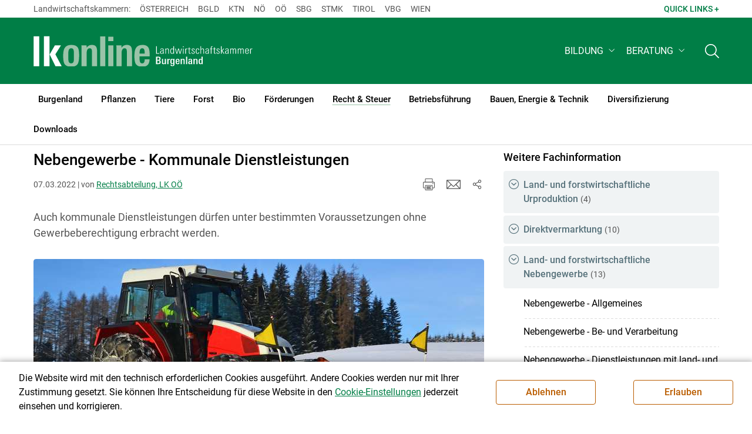

--- FILE ---
content_type: text/html; charset=utf-8
request_url: https://bgld.lko.at/nebengewerbe-kommunale-dienstleistungen+2400+3549658+3548964+8308
body_size: 23104
content:
<!DOCTYPE html>

	

<html lang="de" class="no-js font-size--s">
<head>
    <title>Nebengewerbe - Kommunale Dienstleistungen | Landwirtschaftskammer Burgenland</title>

	<meta http-equiv="Content-Type" content="text/html; charset=utf-8">
	<meta name="keywords" content="Agrarprodukte,Landwirtschaft,Agrar,Agrarstatistik,Agrarpolitik,Direktzahlung,Bergbauern,Biologischer Landbau,Benachteiligte Gebiete,Agrarstruktur,Förderung,Forstwirtschaft,Agrarnachrichten,Landwirtschaftskammer,Grünland,Ackerbau,landwirtscchaftliche Berufsvertretung,Lebensmittel,Betriebsführung,Milch,Tierische Erzeugung,Beratung,Ernte,Vieh,Waldwirtschaft,Getreide,bäuerliche Gesellschaft" >
	<meta http-equiv="X-UA-Compatible" content="IE=edge">
	<meta name="robots" content="index,follow,noarchive">
	<meta name="generator" content="">
	<meta name="description" content="Auch kommunale Dienstleistungen dürfen unter bestimmten Voraussetzungen ohne Gewerbeberechtigung erbracht werden.">
	<meta name="language" content="de">
	<meta name="mobile-web-app-capable" content="yes">
	<meta name="viewport" content="width=device-width, initial-scale=1">
	<link rel="icon" href="/favicon.ico" type="image/x-icon" />
	<link rel="shortcut icon" href="/favicon.ico" type="image/x-icon"  />
	<link rel="preconnect" href="https://cdn.lko.at" crossorigin="anonymous" />
	<link rel="dns-prefetch" href="//cdn.lko.at" />
	<link rel="preconnect" href="https://stat1.netletter.at" crossorigin="anonymous" />
	<link rel="dns-prefetch" href="//stat1.netletter.at" />
	<link rel="preconnect" href="https://stat2.netletter.at" crossorigin="anonymous" />
	<link rel="dns-prefetch" href="//stat2.netletter.at"  />
	<!-- Chrome, Firefox OS and Opera -->
	<meta name="theme-color" content="#d0e3d0" />
	<!-- Windows Phone -->
	<meta name="msapplication-navbutton-color" content="#d0e3d0" />
	<!-- iOS Safari -->
	<meta name="apple-mobile-web-app-status-bar-style" content="#d0e3d0" />
	<link rel="shortcut icon" href="/favicon.ico" />	  	
		<meta property="og:image" content="https://cdn.lko.at/lko3/mmedia/image/2017.11.14/1510653490891443.jpg?m=NTAwLDE5OSwxMDAlLDYwLjA1JSwwJSwxNS4wNzUlLCws&amp;_=1510653496" />
		<meta property="og:image:alt" content="" />
		<meta property="og:image:width" content="500" />
		<meta property="og:image:height" content="199" />

	<link rel="canonical" href="https://www.lko.at/nebengewerbe-kommunale-dienstleistungen+2400+3549684" />
	<script>window.DC_STAT = window.DC_STAT || []; </script>
 
<style id="critical" type="text/css">@font-face { font-display: swap; font-family: "Roboto"; font-style: normal; font-weight: 400; src: url("/src_project/fonts/Roboto/roboto-v30-latin-regular.woff") format("woff"), url("/src_project/fonts/Roboto/roboto-v30-latin-regular.woff2") format("woff2"); } :root, [data-bs-theme=light] { --bs-body-font-family: "Roboto", sans-serif; --bs-body-font-size: 1rem; --bs-body-font-weight: 400; --bs-body-line-height: 1.5; } @media (prefers-reduced-motion: no-preference) { :root { scroll-behavior: smooth; } } body { margin: 0; font-family: var(--bs-body-font-family); font-size: var(--bs-body-font-size); font-weight: var(--bs-body-font-weight); line-height: var(--bs-body-line-height); color: var(--bs-body-color); text-align: var(--bs-body-text-align); background-color: var(--bs-body-bg); -webkit-text-size-adjust: 100%; -webkit-tap-highlight-color: rgba(0, 0, 0, 0); } :root { --bs-breakpoint-xs: 0; --bs-breakpoint-sm: 576px; --bs-breakpoint-md: 768px; --bs-breakpoint-lg: 992px; --bs-breakpoint-xl: 1200px; --bs-breakpoint-xxl: 1400px; } .row { --bs-gutter-x: 2.063rem; --bs-gutter-y: 0; display: flex; flex-wrap: wrap; margin-top: calc(-1 * var(--bs-gutter-y)); margin-right: calc(-0.5 * var(--bs-gutter-x)); margin-left: calc(-0.5 * var(--bs-gutter-x)); } .row > * { flex-shrink: 0; width: 100%; max-width: 100%; padding-right: calc(var(--bs-gutter-x) * 0.5); padding-left: calc(var(--bs-gutter-x) * 0.5); margin-top: var(--bs-gutter-y); } .container, .container-fluid { --bs-gutter-x: 2.063rem; --bs-gutter-y: 0; width: 100%; padding-right: calc(var(--bs-gutter-x) * 0.5); padding-left: calc(var(--bs-gutter-x) * 0.5); margin-right: auto; margin-left: auto; } .col, .col-xs, .col-sm, .col-md, .col-lg, .col-xl, .col-xxl { flex: 1 0 0%; } .col-auto, .col-xs-auto, .col-sm-auto, .col-md-auto, .col-lg-auto, .col-xl-auto, .col-xxl-auto { flex: 0 0 auto; width: auto; } .col-12, .col-xs-12, .col-sm-12, .col-md-12, .col-lg-12, .col-xl-12, .col-xxl-12 { flex: 0 0 auto; width: 100%; } img, figure img { max-width: 100%; height: auto; display: block; } .d-none { display: none !important; } .collapse:not(.show) { display: none; } .collapse:not(.show) .slick-slider { display: none; } .slick-slider:not(.slick-initialized) { visibility: hidden !important; } .slick-slider:not(.slick-initialized).slider2slide { aspect-ratio: 392/178; } .slick-slider:not(.slick-initialized) > div:not(:first-child) { display: none !important; } .slick-slider:not(.slick-initialized):first-of-type > div:first-child img:first-of-type { visibility: visible; }</style>
<!-- [apc] cache hit, valid -->
	<link rel="stylesheet" title="default" href="/pages/pkgs/9e007e8be6199cb9a50eb1dc822fcf4d_0.css?_=1768960252"/>

	<!-- [apc] cache hit, valid -->
	<link rel="stylesheet" title="default" href="/pages/pkgs/df5ecef95e0d057f4939e4ebf507e49b_0.css?_=1768960252"/>
	<link rel="stylesheet" title="default" href="/pages/pkgs/df5ecef95e0d057f4939e4ebf507e49b_1.css?_=1768960252"/>
	<link rel="stylesheet" title="default" href="/pages/pkgs/df5ecef95e0d057f4939e4ebf507e49b_2.css?_=1768960252"/>
	<link rel="stylesheet" title="default" href="/pages/pkgs/df5ecef95e0d057f4939e4ebf507e49b_3.css?_=1768960252"/>
	<link rel="stylesheet" title="default" href="/pages/pkgs/df5ecef95e0d057f4939e4ebf507e49b_4.css?_=1768960252"/>
	<!-- [apc] cache hit, valid -->
	<script charset="utf-8" src="/pages/pkgs/12bc4afc8c4b4c2465ce151f9dcc0680_0.js?_=1768960253"></script>
	














	


	
















</head>
<body class="full"  id="de">
<!-- breadcrumbs
	"Recht & Steuer\/Landwirtschaft und Gewerbe\/Land- und forstwirtschaftliche Nebengewerbe"
	"Recht & Steuer\/Landwirtschaft und Gewerbe\/Land- und forstwirtschaftliche Nebengewerbe\/Nebengewerbe - Kommunale Dienstleistungen"
	-->
	<!-- statistics -->
	<script>
	  var _paq = window._paq = window._paq || [];
	  /* tracker methods like "setCustomDimension" should be called before "trackPageView" */
	  _paq.push(['trackPageView']);
	  _paq.push(['enableLinkTracking']);
	  (function() {
		var u="//matstat01.digidev.at/";
		_paq.push(['setTrackerUrl', u+'lko']);
		_paq.push(['setSiteId', '8']);
		var d=document, g=d.createElement('script'), s=d.getElementsByTagName('script')[0];
		g.async=true; g.src=u+'digistat.js'; s.parentNode.insertBefore(g,s);
	  })();
	  window.matomoAsyncInit = function () {
		try {
			var matstat2025 = Matomo.getTracker("https://matstat01.digidev.at/lko", 55);
			matstat2025.enableLinkTracking(true);
			const crumbs = document.getElementsByClassName('breadcrumb-item');
			// careful to take the shown crumbs, if available
			if (crumbs.length > 0 ) {
				let breadcrumbpath = ''
				for (let i = 1 ; i < crumbs.length; i++) { // skip MENU
					breadcrumbpath += crumbs[i].textContent.trim().replace(/\u002f/g, "\u2215") + '/';
				}
				matstat2025.setCustomUrl(location.origin + "/" + breadcrumbpath + location.pathname.substring(1) + location.search);
				matstat2025.setDocumentTitle(breadcrumbpath + document.title.trim().replace(/\u002f/g, "\u2215"));
			} else {
				matstat2025.setCustomUrl(location.origin + "/" + "Recht & Steuer\/Landwirtschaft und Gewerbe\/Land- und forstwirtschaftliche Nebengewerbe" + "/" + location.pathname.substring(1) + location.search);
				matstat2025.setDocumentTitle("Recht & Steuer\/Landwirtschaft und Gewerbe\/Land- und forstwirtschaftliche Nebengewerbe\/Nebengewerbe - Kommunale Dienstleistungen");
			}
			matstat2025.trackPageView();
		} catch( err ) { console.log(err) }
	  };
	</script>
	<!-- statistics -->

<div class="browserwarn" style="display: none;">Für Browser < IE 11 nicht optimiert. Verwenden Sie bitte einen aktuelleren Browser.</div>

<span id="final-top"></span>

<section class="beratung par-id2885 open mdoc mdoc3549658 id8308 nav-no layout2 lk_burgenland resp5">

<div id="wrap" class="row-fluid wrap">

<a tabindex="1" class="sr-only sr-only-focusable skip-content" href="#skip-content" aria-label="Skip to main content"><span>Skip to main content</span></a>




<header id="main-header" class="sticky-header main-header autohide">

<!-- 5web -->
					<div class="toplinks d-none d-md-block" >
<div class="toplinks_level1 inline" >
	<div class="container">
		<nav>
			<ul class="nav" aria-label="Bundesländer" role="list">
				<li class="nav-item">
					<span class="nav-link">Landwirtschaftskammern:</span>
				</li>
								<li class="nav-item cell1">
					<a class="nav-link" href="https://www.lko.at/"  target="_blank" >
						Österreich					</a>
				</li>
				<li class="nav-item cell2">
					<a class="nav-link" href="https://bgld.lko.at/"  target="_blank" >
						Bgld					</a>
				</li>
				<li class="nav-item cell3">
					<a class="nav-link" href="https://ktn.lko.at/"  target="_blank" >
						Ktn					</a>
				</li>
				<li class="nav-item cell4">
					<a class="nav-link" href="https://noe.lko.at/"  target="_blank" >
						Nö					</a>
				</li>
				<li class="nav-item cell5">
					<a class="nav-link" href="https://ooe.lko.at/"  target="_blank" >
						Oö					</a>
				</li>
				<li class="nav-item cell6">
					<a class="nav-link" href="https://sbg.lko.at/"  target="_blank" >
						sbg					</a>
				</li>
				<li class="nav-item cell7">
					<a class="nav-link" href="https://stmk.lko.at/"  target="_blank" >
						Stmk					</a>
				</li>
				<li class="nav-item cell8">
					<a class="nav-link" href="https://tirol.lko.at/"  target="_blank" >
						Tirol					</a>
				</li>
				<li class="nav-item cell9">
					<a class="nav-link" href="https://vbg.lko.at/"  target="_blank" >
						Vbg					</a>
				</li>
				<li class="nav-item cell10">
					<a class="nav-link" href="https://wien.lko.at/"  target="_blank" >
						Wien					</a>
				</li>
				<li class="nav-item">
					<a class="nav-link js-toggle-toplinks" title="Quick Links" data-bs-toggle="collapse" href="#collapseToplinks" role="button" aria-expanded="false" aria-controls="collapseToplinks">Quick Links + </a>
				</li>
			</ul>
		</nav>
	</div>
</div>

		<div id="collapseToplinks" class="toplinks_level2 inline collapse"
			>
			<div class="container">
				<ul class="nav" aria-label="Quicklinks" role="list">
									<li class="sm-nav-item cell1">
								<a class="sm-nav-link" title="Wir über uns"
					href="/mitarbeiter+2400++900552+1235"  target="_self" >
									Wir über uns								</a>
								</li>
				<li class="sm-nav-item cell2">
								<a class="sm-nav-link" title="Kammerzeitschrift"
					href="/kammerzeitschrift+2500++1200110"  target="_self" >
									Kammerzeitschrift								</a>
								</li>
				<li class="sm-nav-item cell3">
								<a class="sm-nav-link" title="Kontakt"
					href="/kontakt+2400++3803996+8511"  target="_self" >
									Kontakt								</a>
								</li>
					<li class="nav-item">
						<a class="nav-link js-toggle-toplinks" title="Bundesländer" data-bs-toggle="collapse" href="#collapseToplinks" role="button" aria-expanded="false" aria-controls="collapseToplinks">Bundesländer +</a>
					</li>
				</ul>
			</div>
		</div>

					</div>


<div class="navbar navbar-expand-xl extend-smart btco-hover-menu">

<div class="header">

<div class="container">

<div class="header-green">



					<div class="brand">
						<a class="logo" href="/burgenland+2400+++1077" target="_self" title="... Startseite">
							<img src="/src_project/svg/portal/5/logo.svg" class="logo__logo" alt="Logo Landwirtschaftskammer" width="198" height="52">
							<img src="/src_project/svg/portal/5/print/logo2.svg" class="print-logo-first " alt="Print Logo Landwirtschaftskammer">
							<div class="logo-second">
								<img src="/src_project/svg/portal/5/bundeslaender/lk_burgenland.svg" class="logo__bundesland" alt="LK Burgenland logo" width="166" height="35">
							</div>
							<img src="/src_project/svg/portal/5/print/lk_burgenland.svg"  class="print-logo-second" alt="LK Burgenland logo">
						</a>
					</div>


<nav>
<ul class="nav sm-navbar navbar-nav expand-on-hover navbar-links d-none d-xl-block" id="">

			<li class="menu2941 sm-sub-item sm-nav-item" id="menu2941">

				<a role="button" aria-haspopup="true" aria-expanded="false" class=" sm-sub-toggler sm-nav-link" title="Bildung" href="/bildung+2500++1302608" target="_self"><span>Bildung</span></a>

				<ul class="dropdown-menu" aria-labelledby="bildung">

								<li class="topmenu">
				<a class=" sm-sub-toggler sm-nav-link" title="Bildung" href="/bildung+2500++1302608" target="_self"><span>Bildung</span>					<svg class="svgicon-home" aria-hidden="true">
						<use xlink:href="/src_project/svg/portal/svg/home.svg#Ebene_1"></use>
					</svg>
</a>

			</li>

							<li id="menu3464" class="menu2941">
								<a class="  dropdown-item" title="Bildung aktuell" href="/bildung-aktuell+2500++1373211" target="_self"><span>Bildung aktuell</span></a>

							</li>
							<li id="menu7747" class="menu2941">
								<a class="  dropdown-item" title="Kurse, Workshops, Veranstaltungen" href="/kurse-workshops-veranstaltungen+2500++2862317" target="_self"><span>Kurse, Workshops, Veranstaltungen</span></a>

							</li>
				</ul>
			</li>

			<li class="menu4695 sm-sub-item sm-nav-item" id="menu4695">

				<a role="button" aria-haspopup="true" aria-expanded="false" class=" sm-sub-toggler sm-nav-link" title="Beratung" href="/beratung+2500++1732790" target="_self"><span>Beratung</span></a>

				<ul class="dropdown-menu" aria-labelledby="beratung">

								<li class="topmenu">
				<a class=" sm-sub-toggler sm-nav-link" title="Beratung" href="/beratung+2500++1732790" target="_self"><span>Beratung</span>					<svg class="svgicon-home" aria-hidden="true">
						<use xlink:href="/src_project/svg/portal/svg/home.svg#Ebene_1"></use>
					</svg>
</a>

			</li>

							<li id="menu6125" class="menu4695">
								<a class="  dropdown-item" title="Information zur LK-Beratung" href="/information-zur-lk-beratung+2500++2203943" target="_self"><span>Information zur LK-Beratung</span></a>

							</li>
							<li id="menu4696" class="menu4695">
								<a class="  dropdown-item" title="Betrieb &amp; Unternehmen" href="/betrieb-unternehmen+2500++1732791" target="_self"><span>Betrieb & Unternehmen</span></a>

							</li>
							<li id="menu4697" class="menu4695">
								<a class="  dropdown-item" title="Recht | Steuer | Soziales" href="/recht-steuer-soziales+2500++1732792" target="_self"><span>Recht | Steuer | Soziales</span></a>

							</li>
							<li id="menu4698" class="menu4695">
								<a class="  dropdown-item" title="Erwerbskombination" href="/erwerbskombination+2500++1732793" target="_self"><span>Erwerbskombination</span></a>

							</li>
							<li id="menu4699" class="menu4695">
								<a class="  dropdown-item" title="Tierhaltung" href="/tierhaltung+2500++1732794" target="_self"><span>Tierhaltung</span></a>

							</li>
							<li id="menu4700" class="menu4695">
								<a class="  dropdown-item" title="Pflanzenbau" href="/pflanzenbau+2500++1732795" target="_self"><span>Pflanzenbau</span></a>

							</li>
							<li id="menu4701" class="menu4695">
								<a class="  dropdown-item" title="Forst" href="/forst+2500++1732796" target="_self"><span>Forst</span></a>

							</li>
				</ul>
			</li>
</ul>
</nav>


<nav id="mobile-navigation" role="navigation" class="">

<button id="" class="hamburger-close collapsed trigger-bundesland" data-bs-toggle="collapse" data-bs-target="#toggle-bundesland" aria-expanded="false" aria-label="Toggle Bundesland" href="#toggle-bundesland">

<svg class="svgicon-burger " aria-hidden="true" viewBox="0 0 48 26.041"><use xlink:href="/src_project/svg/portal/5/svg/oesterreich_icon_2.svg#Ebene_1"></use></svg>

<svg class="svgicon-burger hover-icon" aria-hidden="true" viewBox="0 0 48 26.041"><use xlink:href="/src_project/svg/portal/5/svg/oesterreich_icon.svg#Ebene_1"></use></svg>

<svg class="svgicon-close-burger" aria-hidden="true" viewBox="0 0 12 12"><use xlink:href="/src_project/svg/portal/5/svg/close.svg#Ebene_1"></use></svg>

</button>

<button id="" class="hamburger-close collapsed trigger-search" data-bs-toggle="collapse" data-bs-target="#toggle-search" aria-expanded="false" aria-label="Toggle search" href="#toggle-search">

<svg class="svgicon-burger " aria-hidden="true" viewBox="0 0 18 18"><use xlink:href="/src_project/svg/portal/5/svg/lupe_suche.svg#Ebene_1"></use></svg>

<svg class="svgicon-close-burger" aria-hidden="true" viewBox="0 0 12 12"><use xlink:href="/src_project/svg/portal/5/svg/close.svg#Ebene_1"></use></svg>

</button>

<span class="triger-menu-platzhalter" aria-label="Open main menu">

<svg class="svgicon-burger" aria-hidden="true" viewBox="0 0 56 40">

<use xlink:href="/src_project/svg/portal/5/svg/menu_mobil_icon.svg#Ebene_1"></use>

</svg>

</span>

</nav>

</div>

</div>

</div>

<nav id="main-navigation" role="navigation" class="">

<div class="container">

<div class="bdl-mobil collapse" id="toggle-bundesland">

<ul class="nav">
	<li class="sm-nav-item">
		<span class="sm-nav-link-title">Landwirtschaftskammern</span>
	</li>
		<li class="sm-nav-item cell1">
		<a class="sm-nav-link"
		   href="https://www.lko.at/"
		   title="Österreich"
		   target="_blank">Österreich</a>
	</li>
		<li class="sm-nav-item cell2">
		<a class="sm-nav-link"
		   href="https://bgld.lko.at/"
		   title="Burgenland"
		   target="_blank">Burgenland</a>
	</li>
		<li class="sm-nav-item cell3">
		<a class="sm-nav-link"
		   href="https://ktn.lko.at/"
		   title="Kärnten"
		   target="_blank">Kärnten</a>
	</li>
		<li class="sm-nav-item cell4">
		<a class="sm-nav-link"
		   href="https://noe.lko.at/"
		   title="Niederösterreich"
		   target="_blank">Niederösterreich</a>
	</li>
		<li class="sm-nav-item cell5">
		<a class="sm-nav-link"
		   href="https://ooe.lko.at/"
		   title="Oberösterreich"
		   target="_blank">Oberösterreich</a>
	</li>
		<li class="sm-nav-item cell6">
		<a class="sm-nav-link"
		   href="https://sbg.lko.at/"
		   title="Salzburg"
		   target="_blank">Salzburg</a>
	</li>
		<li class="sm-nav-item cell7">
		<a class="sm-nav-link"
		   href="https://stmk.lko.at/"
		   title="Steiermark"
		   target="_blank">Steiermark</a>
	</li>
		<li class="sm-nav-item cell8">
		<a class="sm-nav-link"
		   href="https://tirol.lko.at/"
		   title="Tirol"
		   target="_blank">Tirol</a>
	</li>
		<li class="sm-nav-item cell9">
		<a class="sm-nav-link"
		   href="https://vbg.lko.at/"
		   title="Vorarlberg"
		   target="_blank">Vorarlberg</a>
	</li>
		<li class="sm-nav-item cell10">
		<a class="sm-nav-link"
		   href="https://wien.lko.at/"
		   title="Wien"
		   target="_blank">Wien</a>
	</li>
	</ul>


</div>

<div class="main-search collapse" id="toggle-search">






<script type="text/javascript">

	$(document).ready(function() {

		$("input#fulltext_search").autocomplete({
			source: "/?mlay_id=10011&menu=LK Burgenland&npf_cache=no&r="+Math.round(Math.random()*1000000), //autocomplete data
			open: function() {
				$(this).autocomplete("widget").css("z-index", 5000);
				return false;
			},
			select: function(event, ui) {
				var origEvent = event;
				while (origEvent.originalEvent !== undefined)
					origEvent = origEvent.originalEvent;
				if (origEvent.type == "keydown")
					$("#content-search-form").submit();
			}
		});

		$("#fulltext_search").on("blur", function() {
			$(this).val(String($(this).val()).trim());
		});

		$("#fulltext_search").on('keydown', function(event){ //enter event.
			if(event.keyCode == 13) {
				if($('#fulltext_search').val() != 'Ihr Suchbegriff' && $('#fulltext_search').val() != '' && $('#fulltext_search').val() != '*') {
					$("#content-search-form").submit();
				} else {
					$("#fulltext_search").val("").focus();
					return false;
				}
			}
		});

		// focus on collapse open, if inside collapse
		if($("#fulltext_search").closest('.collapse').length)
		{
			$("#fulltext_search").closest('.collapse').on('shown.bs.collapse', function() {
				$("#fulltext_search").focus();
			})
		}
	});

	function vt_search() {
		if($('#fulltext_search').val() != 'Ihr Suchbegriff' && $('#fulltext_search').val() != '' && $('#fulltext_search').val() != '*') {
			$("#content-search-form").submit();
		} else {
			$("#fulltext_search").val("").focus();
			return false;
		}
	}

</script>
	<form id="content-search-form" class="form-inline" name="solrFormSmall" method="GET"  action="/volltextsuche+2400++1348758+3213">
		<input type="hidden" value="no" name="npf_cache" />
		<label for="fulltext_search" class="sr-only">Volltextsuche</label>
		<button type="submit" id="solr-form-submit-forw" class="btn" onclick="vt_search();" title="Volltextsuche">
			<svg class="svgicon-suche" aria-hidden="true">
				<use xlink:href="/src_project/svg/portal/5/svg/suche.svg#Ebene_1"></use>
			</svg>
		</button>
		<input class="form-control" type="text" placeholder="Ihr Suchbegriff" aria-label="Search" id="fulltext_search" placeholder="Ihr Suchbegriff" name="fulltext_search" value="" />

	</form>



</div>

<nav id="navbar1" class="sm-navbar sm-navbar--offcanvas-right">

<span class="sm-toggler-state" id="sm-toggler-state-1"></span>

<div class="sm-toggler">

<a class="sm-toggler-anchor sm-toggler-anchor--show" href="#sm-toggler-state-1" role="button" aria-label="Open main menu">

<span class="sm-toggler-icon sm-toggler-icon--show"></span>

</a>

<a class="sm-toggler-anchor sm-toggler-anchor--hide" href="#" role="button" aria-label="Close main menu">

<span class="sm-toggler-icon sm-toggler-icon--hide"></span>

</a>

</div>

<a class="sm-offcanvas-overlay" href="#" aria-hidden="true" tabindex="-1"></a>

<div class="sm-offcanvas" id="sm-offcanvas-toggler">

<div class="sm-hide-large" style="display: flex; align-items: center; justify-content: space-between" aria-hidden="true">

<div class="sm-brand"><img src="/src_project/svg/portal/5/logo2.svg" class="logo__logo" alt="Logo Landwirtschaftskammern ">

<span class="region">Österreich</span>

</div>

<div class="sm-toggler">

<a class="sm-toggler-anchor sm-toggler-anchor--hide" href="#" role="button">

<span class="sm-toggler-icon sm-toggler-icon--hide"></span>

</a>

</div>

</div>

<ul class="sm-nav sm-nav--left navbar-nav" id="main-menu">

<li class="sm-sub-item menu2448 sm-nav-item">
		<a class="sm-nav-link--split sm-nav-link" title="Burgenland" href="/burgenland+2500+++1077" target="_self"><span>Burgenland</span></a>
		<button class="sm-nav-link sm-nav-link--split sm-sub-toggler" aria-label="Toggle sub menu"></button><ul class="sm-sub">
			<li class="sm-sub-item topmenu d-md-none">
				<a class="sm-sub-link" title="Burgenland" href="/burgenland+2500+++1077" target="_self"><span>Burgenland</span></a>

			</li>

			<li class="sm-sub-item menu1159">
				<a class=" sm-sub-link" title="Aktuelles" href="/aktuelles+2500++900093" target="_self"><span>Aktuelles</span></a>
			</li>
			<li class="sm-sub-item menu8585">
				<a class=" sm-sub-link" title="Bäuerinnen Burgenland" href="/bäuerinnen-burgenland+2500++3929684" target="_self"><span>Bäuerinnen Burgenland</span></a>
			</li>
			<li class="sm-sub-item menu8047">
				<a class=" sm-sub-link" title="Konfliktprävention und Beratung" href="/konfliktprävention-und-beratung+2500++3345620" target="_self"><span>Konfliktprävention und Beratung</span></a>
			</li>
			<li class="sm-sub-item menu7933">
				<a class=" sm-sub-link" title="#kaufregional" href="/kaufregional+2500++3206426" target="_self"><span>#kaufregional</span></a>
			</li>
			<li class="sm-sub-item menu7934">
				<a class=" sm-sub-link" title="#kochregional" href="/kochregional+2500++3207491" target="_self"><span>#kochregional</span></a>
			</li>
			<li class="sm-sub-item menu1226">
				<a class="sm-sub-link sm-nav-link--split" title="Wir über uns" href="javascript:;" target="_self"><span>Wir über uns</span></a>
				<button class="sm-nav-link sm-nav-link--split sm-sub-toggler" aria-label="Toggle sub menu"></button><ul class="sm-sub">
					<li class="sm-sub-item topmenu d-md-none">
						<a class=" sm-sub-link" title="Wir über uns" href="javascript:;" target="_self"><span>Wir über uns</span></a>

					</li>

					<li class="sm-sub-item menu1244">
						<a class=" sm-sub-link" title="Organisation" href="/organisation+2500++900588" target="_self"><span>Organisation</span></a>
					</li>
					<li class="sm-sub-item menu1235">
						<a class=" sm-sub-link" title="Mitarbeiterinnen &amp; Mitarbeiter" href="/mitarbeiterinnen-mitarbeiter+2500++900552" target="_self"><span>Mitarbeiterinnen & Mitarbeiter</span></a>
					</li>
					<li class="sm-sub-item menu7749">
						<a class=" sm-sub-link" title="Partnerschaftliche Interessenvertretung" href="/partnerschaftliche-interessenvertretung+2500++2866225" target="_self"><span>Partnerschaftliche Interessenvertretung</span></a>
					</li>
					<li class="sm-sub-item menu1446">
						<a class=" sm-sub-link" title="Karriere" href="/karriere+2500++900600" target="_self"><span>Karriere</span></a>
					</li>
					<li class="sm-sub-item menu8511">
						<a class=" sm-sub-link" title="Kontakt" href="/kontakt+2500++3803996" target="_self"><span>Kontakt </span></a>
					</li>
				</ul>
			</li>
			<li class="sm-sub-item menu1710">
				<a class=" sm-sub-link" title="Kammerzeitschrift" href="/kammerzeitschrift+2500++1200110" target="_self"><span>Kammerzeitschrift</span></a>
			</li>
			<li class="sm-sub-item menu8408">
				<a class=" sm-sub-link" title="Rundschreiben" href="/rundschreiben+2500++3610571" target="_self"><span>Rundschreiben</span></a>
			</li>
			<li class="sm-sub-item menu1403">
				<a class=" sm-sub-link" title="Sprechtage und Veranstaltungen in den Bezirken" href="/sprechtage-und-veranstaltungen-in-den-bezirken+2500++1200355" target="_self"><span>Sprechtage und Veranstaltungen in den Bezirken</span></a>
			</li>
			<li class="sm-sub-item menu4462">
				<a class=" sm-sub-link" title="Bodenschutz" href="/bodenschutz+2500++1578275" target="_self"><span>Bodenschutz</span></a>
			</li>
			<li class="sm-sub-item menu1676">
				<a class=" sm-sub-link" title="Wetter" href="/wetter+2500++1200031" target="_self"><span>Wetter</span></a>
			</li>
		</ul>
	</li>
	<li class="sm-sub-item menu2666 sm-nav-item">
		<a class="sm-nav-link--split sm-nav-link" title="Pflanzen" href="/pflanzen+2500++1298260" target="_self"><span>Pflanzen</span></a>
		<button class="sm-nav-link sm-nav-link--split sm-sub-toggler" aria-label="Toggle sub menu"></button><ul class="sm-sub">
			<li class="sm-sub-item topmenu d-md-none">
				<a class="sm-sub-link" title="Pflanzen" href="/pflanzen+2500++1298260" target="_self"><span>Pflanzen</span></a>

			</li>

			<li class="sm-sub-item menu2673">
				<a class=" sm-sub-link" title="Ackerkulturen" href="/ackerkulturen+2500++1298267" target="_self"><span>Ackerkulturen</span></a>
			</li>
			<li class="sm-sub-item menu7794">
				<a class=" sm-sub-link" title="Pflanzenbauliche Versuchsberichte" href="/pflanzenbauliche-versuchsberichte+2500++2914185" target="_self"><span>Pflanzenbauliche Versuchsberichte</span></a>
			</li>
			<li class="sm-sub-item menu2695">
				<a class=" sm-sub-link" title="Grünland &amp; Futterbau" href="/grünland-futterbau+2500++1302359" target="_self"><span>Grünland & Futterbau</span></a>
			</li>
			<li class="sm-sub-item menu2680">
				<a class=" sm-sub-link" title="Boden-, Wasserschutz &amp; Düngung" href="/boden-wasserschutz-düngung+2500++1298275" target="_self"><span>Boden-, Wasserschutz & Düngung</span></a>
			</li>
			<li class="sm-sub-item menu8556">
				<a class=" sm-sub-link" title="NAPV und Ammoniakreduktion" href="/napv-und-ammoniakreduktion+2500++3831783" target="_self"><span>NAPV und Ammoniakreduktion</span></a>
			</li>
			<li class="sm-sub-item menu2702">
				<a class=" sm-sub-link" title="Pflanzenschutz" href="/pflanzenschutz+2500++1302366" target="_self"><span>Pflanzenschutz</span></a>
			</li>
			<li class="sm-sub-item menu8108">
				<a class=" sm-sub-link" title="Biodiversität" href="/biodiversität+2500++3409284" target="_self"><span>Biodiversität</span></a>
			</li>
			<li class="sm-sub-item menu3534">
				<a class=" sm-sub-link" title="Obstbau" href="/obstbau+2500++1376495" target="_self"><span>Obstbau</span></a>
			</li>
			<li class="sm-sub-item menu7656">
				<a class="sm-sub-link sm-nav-link--split" title="Weinbau" href="/weinbau+2500++2750193" target="_self"><span>Weinbau</span></a>
				<button class="sm-nav-link sm-nav-link--split sm-sub-toggler" aria-label="Toggle sub menu"></button><ul class="sm-sub">
					<li class="sm-sub-item topmenu d-md-none">
						<a class=" sm-sub-link" title="Weinbau" href="/weinbau+2500++2750193" target="_self"><span>Weinbau</span></a>

					</li>

					<li class="sm-sub-item menu6572">
						<a class=" sm-sub-link" title="Weinbau aktuell" href="/weinbau-aktuell+2500++2455139" target="_self"><span>Weinbau aktuell</span></a>
					</li>
					<li class="sm-sub-item menu7549">
						<a class=" sm-sub-link" title="Rechtliches und Förderungen" href="/rechtliches-und-förderungen+2500++2730674" target="_self"><span>Rechtliches und Förderungen</span></a>
					</li>
					<li class="sm-sub-item menu7558">
						<a class=" sm-sub-link" title="Pflanzenschutz" href="/pflanzenschutz+2500++2730683" target="_self"><span>Pflanzenschutz</span></a>
					</li>
					<li class="sm-sub-item menu7567">
						<a class=" sm-sub-link" title="Pflegemaßnahmen" href="/pflegemaßnahmen+2500++2730692" target="_self"><span>Pflegemaßnahmen</span></a>
					</li>
					<li class="sm-sub-item menu7576">
						<a class=" sm-sub-link" title="Hinweise zur Bekämpfung wichtiger Krankheiten" href="/hinweise-zur-bekämpfung-wichtiger-krankheiten+2500++2730702" target="_self"><span>Hinweise zur Bekämpfung wichtiger Krankheiten</span></a>
					</li>
					<li class="sm-sub-item menu7594">
						<a class=" sm-sub-link" title="Hinweise zur Bekämpfung wichtiger Schädlinge" href="/hinweise-zur-bekämpfung-wichtiger-schädlinge+2500++2730720" target="_self"><span>Hinweise zur Bekämpfung wichtiger Schädlinge</span></a>
					</li>
					<li class="sm-sub-item menu7603">
						<a class=" sm-sub-link" title="Sonstige Schädigungen" href="/sonstige-schädigungen+2500++2730729" target="_self"><span>Sonstige Schädigungen</span></a>
					</li>
					<li class="sm-sub-item menu7612">
						<a class=" sm-sub-link" title="Entwicklungsstadien der Rebe" href="/entwicklungsstadien-der-rebe+2500++2730738" target="_self"><span>Entwicklungsstadien der Rebe</span></a>
					</li>
					<li class="sm-sub-item menu7621">
						<a class=" sm-sub-link" title="Informationen" href="/informationen+2500++2730747" target="_self"><span>Informationen</span></a>
					</li>
				</ul>
			</li>
			<li class="sm-sub-item menu2687">
				<a class=" sm-sub-link" title="Gemüse- und Zierpflanzenbau" href="/gemüse-und-zierpflanzenbau+2500++1298287" target="_self"><span>Gemüse- und Zierpflanzenbau</span></a>
			</li>
			<li class="sm-sub-item menu8119">
				<a class=" sm-sub-link" title="Anbau- und Kulturanleitungen" href="/anbau-und-kulturanleitungen+2500++3409509" target="_self"><span>Anbau- und Kulturanleitungen</span></a>
			</li>
			<li class="sm-sub-item menu8183">
				<a class="sm-sub-link sm-nav-link--split" title="Videos Pflanzenbau" href="/videos-pflanzenbau+2500++3428588" target="_self"><span>Videos Pflanzenbau</span></a>
				<button class="sm-nav-link sm-nav-link--split sm-sub-toggler" aria-label="Toggle sub menu"></button><ul class="sm-sub">
					<li class="sm-sub-item topmenu d-md-none">
						<a class=" sm-sub-link" title="Videos Pflanzenbau" href="/videos-pflanzenbau+2500++3428588" target="_self"><span>Videos Pflanzenbau</span></a>

					</li>

					<li class="sm-sub-item menu8200">
						<a class=" sm-sub-link" title="Videos Getreide und Mais" href="/videos-getreide-und-mais+2500++3428687" target="_self"><span>Videos Getreide und Mais</span></a>
					</li>
					<li class="sm-sub-item menu8243">
						<a class=" sm-sub-link" title="Videos Öl- und Eiweißpflanzen" href="/videos-öl-und-eiweißpflanzen+2500++3428745" target="_self"><span>Videos Öl- und Eiweißpflanzen</span></a>
					</li>
					<li class="sm-sub-item menu8244">
						<a class=" sm-sub-link" title="Videos Grünland" href="/videos-grünland+2500++3428746" target="_self"><span>Videos Grünland</span></a>
					</li>
					<li class="sm-sub-item menu8259">
						<a class=" sm-sub-link" title="Videos Obstbau" href="/videos-obstbau+2500++3428867" target="_self"><span>Videos Obstbau</span></a>
					</li>
					<li class="sm-sub-item menu8246">
						<a class=" sm-sub-link" title="Videos Biodiversität und Zwischenfrüchte" href="/videos-biodiversität-und-zwischenfrüchte+2500++3428749" target="_self"><span>Videos Biodiversität und Zwischenfrüchte</span></a>
					</li>
					<li class="sm-sub-item menu8247">
						<a class=" sm-sub-link" title="Videos Zuckerrübe und Sonstige" href="/videos-zuckerrübe-und-sonstige+2500++3428750" target="_self"><span>Videos Zuckerrübe und Sonstige</span></a>
					</li>
				</ul>
			</li>
		</ul>
	</li>
	<li class="sm-sub-item menu2709 sm-nav-item">
		<a class="sm-nav-link--split sm-nav-link" title="Tiere" href="/tiere+2500++1302373" target="_self"><span>Tiere</span></a>
		<button class="sm-nav-link sm-nav-link--split sm-sub-toggler" aria-label="Toggle sub menu"></button><ul class="sm-sub">
			<li class="sm-sub-item topmenu d-md-none">
				<a class="sm-sub-link" title="Tiere" href="/tiere+2500++1302373" target="_self"><span>Tiere</span></a>

			</li>

			<li class="sm-sub-item menu6358">
				<a class=" sm-sub-link" title="Tierhaltung Allgemein" href="/tierhaltung-allgemein+2500++2360097" target="_self"><span>Tierhaltung Allgemein</span></a>
			</li>
			<li class="sm-sub-item menu6697">
				<a class="sm-sub-link sm-nav-link--split" title="Rinder" href="/rinder+2500++2464746" target="_self"><span>Rinder</span></a>
				<button class="sm-nav-link sm-nav-link--split sm-sub-toggler" aria-label="Toggle sub menu"></button><ul class="sm-sub">
					<li class="sm-sub-item topmenu d-md-none">
						<a class=" sm-sub-link" title="Rinder" href="/rinder+2500++2464746" target="_self"><span>Rinder</span></a>

					</li>

					<li class="sm-sub-item menu6658">
						<a class=" sm-sub-link" title="Fütterung &amp; Futtermittel" href="/fütterung-futtermittel+2500++2464080" target="_self"><span>Fütterung & Futtermittel</span></a>
					</li>
					<li class="sm-sub-item menu6644">
						<a class=" sm-sub-link" title="Haltung, Management &amp; Tierkomfort" href="/haltung-management-tierkomfort+2500++2464066" target="_self"><span>Haltung, Management & Tierkomfort</span></a>
					</li>
					<li class="sm-sub-item menu6634">
						<a class=" sm-sub-link" title="Melken &amp; Eutergesundheit" href="/melken-eutergesundheit+2500++2464056" target="_self"><span>Melken & Eutergesundheit</span></a>
					</li>
					<li class="sm-sub-item menu6657">
						<a class=" sm-sub-link" title="Kälber &amp; Jungvieh" href="/kälber-jungvieh+2500++2464079" target="_self"><span>Kälber & Jungvieh</span></a>
					</li>
					<li class="sm-sub-item menu6751">
						<a class=" sm-sub-link" title="Milchprodukte und Qualität" href="/milchprodukte-und-qualität+2500++2493829" target="_self"><span>Milchprodukte und Qualität</span></a>
					</li>
					<li class="sm-sub-item menu2730">
						<a class=" sm-sub-link" title="Rinderzucht &amp; Allgemeines" href="/rinderzucht-allgemeines+2500++1302395" target="_self"><span>Rinderzucht & Allgemeines</span></a>
					</li>
				</ul>
			</li>
			<li class="sm-sub-item menu2737">
				<a class="sm-sub-link sm-nav-link--split" title="Schweine" href="/schweine+2500++1302402" target="_self"><span>Schweine</span></a>
				<button class="sm-nav-link sm-nav-link--split sm-sub-toggler" aria-label="Toggle sub menu"></button><ul class="sm-sub">
					<li class="sm-sub-item topmenu d-md-none">
						<a class=" sm-sub-link" title="Schweine" href="/schweine+2500++1302402" target="_self"><span>Schweine</span></a>

					</li>

					<li class="sm-sub-item menu8539">
						<a class=" sm-sub-link" title="Aktionsplan Schwanzkupieren" href="/aktionsplan-schwanzkupieren+2500++3826013" target="_self"><span>Aktionsplan Schwanzkupieren</span></a>
					</li>
					<li class="sm-sub-item menu8619">
						<a class=" sm-sub-link" title="Afrikanische Schweinepest" href="/afrikanische-schweinepest+2500++4065519" target="_self"><span>Afrikanische Schweinepest</span></a>
					</li>
				</ul>
			</li>
			<li class="sm-sub-item menu4502">
				<a class=" sm-sub-link" title="Schafe &amp; Ziegen" href="/schafe-ziegen+2500++1594331" target="_self"><span>Schafe & Ziegen</span></a>
			</li>
			<li class="sm-sub-item menu3965">
				<a class=" sm-sub-link" title="Geflügel" href="/geflügel+2500++1518353" target="_self"><span>Geflügel</span></a>
			</li>
			<li class="sm-sub-item menu7467">
				<a class="sm-sub-link sm-nav-link--split" title="Fische" href="/fische+2500++2700585" target="_self"><span>Fische</span></a>
				<button class="sm-nav-link sm-nav-link--split sm-sub-toggler" aria-label="Toggle sub menu"></button><ul class="sm-sub">
					<li class="sm-sub-item topmenu d-md-none">
						<a class=" sm-sub-link" title="Fische" href="/fische+2500++2700585" target="_self"><span>Fische</span></a>

					</li>

					<li class="sm-sub-item menu7418">
						<a class=" sm-sub-link" title="Branchenaktivitäten" href="/branchenaktivitäten+2500++2690959" target="_self"><span>Branchenaktivitäten</span></a>
					</li>
					<li class="sm-sub-item menu7426">
						<a class=" sm-sub-link" title="Aquakultur - Einstieg und betriebliche Weiterentwicklung" href="/aquakultur-einstieg-und-betriebliche-weiterentwicklung+2500++2690967" target="_self"><span>Aquakultur - Einstieg und betriebliche Weiterentwicklung</span></a>
					</li>
					<li class="sm-sub-item menu7434">
						<a class=" sm-sub-link" title="Praxis und Wissenschaft" href="/praxis-und-wissenschaft+2500++2690986" target="_self"><span>Praxis und Wissenschaft</span></a>
					</li>
					<li class="sm-sub-item menu7435">
						<a class=" sm-sub-link" title="Förderung und Rechtliches" href="/förderung-und-rechtliches+2500++2690987" target="_self"><span>Förderung und Rechtliches</span></a>
					</li>
					<li class="sm-sub-item menu7436">
						<a class=" sm-sub-link" title="Videos Aquakultur" href="/videos-aquakultur+2500++2690988" target="_self"><span>Videos Aquakultur</span></a>
					</li>
				</ul>
			</li>
			<li class="sm-sub-item menu6315">
				<a class=" sm-sub-link" title="Bienen" href="/bienen+2500++2322208" target="_self"><span>Bienen</span></a>
			</li>
			<li class="sm-sub-item menu6314">
				<a class=" sm-sub-link" title="Pferde" href="/pferde+2500++2322207" target="_self"><span>Pferde</span></a>
			</li>
			<li class="sm-sub-item menu8292">
				<a class=" sm-sub-link" title="Videos Rinderhaltung" href="/videos-rinderhaltung+2500++3520440" target="_self"><span>Videos Rinderhaltung</span></a>
			</li>
			<li class="sm-sub-item menu3240">
				<a class=" sm-sub-link" title="Futtermittel-Plattform" href="/futtermittel-plattform+2500+++3241" target="_self"><span>Futtermittel-Plattform</span></a>
			</li>
		</ul>
	</li>
	<li class="sm-sub-item menu2787 sm-nav-item">
		<a class="sm-nav-link--split sm-nav-link" title="Forst" href="/forst+2500++1302452" target="_self"><span>Forst</span></a>
		<button class="sm-nav-link sm-nav-link--split sm-sub-toggler" aria-label="Toggle sub menu"></button><ul class="sm-sub">
			<li class="sm-sub-item topmenu d-md-none">
				<a class="sm-sub-link" title="Forst" href="/forst+2500++1302452" target="_self"><span>Forst</span></a>

			</li>

			<li class="sm-sub-item menu6475">
				<a class=" sm-sub-link" title="Waldbau &amp; Forstschutz" href="/waldbau-forstschutz+2500++2423490" target="_self"><span>Waldbau & Forstschutz</span></a>
			</li>
			<li class="sm-sub-item menu6476">
				<a class=" sm-sub-link" title="Holzvermarktung &amp; Betriebswirtschaft" href="/holzvermarktung-betriebswirtschaft+2500++2423491" target="_self"><span>Holzvermarktung & Betriebswirtschaft</span></a>
			</li>
			<li class="sm-sub-item menu8056">
				<a class=" sm-sub-link" title="Waldfonds und Forstförderung" href="/waldfonds-und-forstförderung+2500++3369398" target="_self"><span>Waldfonds und Forstförderung</span></a>
			</li>
			<li class="sm-sub-item menu6477">
				<a class=" sm-sub-link" title="Arbeits- &amp; Forsttechnik" href="/arbeits-forsttechnik+2500++2423492" target="_self"><span>Arbeits- & Forsttechnik</span></a>
			</li>
			<li class="sm-sub-item menu6478">
				<a class=" sm-sub-link" title="Wald &amp; Gesellschaft" href="/wald-gesellschaft+2500++2423493" target="_self"><span>Wald & Gesellschaft</span></a>
			</li>
			<li class="sm-sub-item menu7992">
				<a class=" sm-sub-link" title="Grundeigentum &amp; Jagd" href="/grundeigentum-jagd+2500++3305787" target="_self"><span>Grundeigentum & Jagd</span></a>
			</li>
			<li class="sm-sub-item menu6425">
				<a class=" sm-sub-link" title="Forstprogramme" href="/forstprogramme+2500++2370895" target="_self"><span>Forstprogramme</span></a>
			</li>
			<li class="sm-sub-item menu7208">
				<a class=" sm-sub-link" title="Beratungsvideos Forst" href="/beratungsvideos-forst+2500++2611693" target="_self"><span>Beratungsvideos Forst</span></a>
			</li>
		</ul>
	</li>
	<li class="sm-sub-item menu2751 sm-nav-item">
		<a class="sm-nav-link--split sm-nav-link" title="Bio" href="/bio+2500++1302416" target="_self"><span>Bio</span></a>
		<button class="sm-nav-link sm-nav-link--split sm-sub-toggler" aria-label="Toggle sub menu"></button><ul class="sm-sub">
			<li class="sm-sub-item topmenu d-md-none">
				<a class="sm-sub-link" title="Bio" href="/bio+2500++1302416" target="_self"><span>Bio</span></a>

			</li>

			<li class="sm-sub-item menu3546">
				<a class=" sm-sub-link" title="Aktuelle Bioinformationen" href="/aktuelle-bioinformationen+2500++1376630" target="_self"><span>Aktuelle Bioinformationen</span></a>
			</li>
			<li class="sm-sub-item menu7067">
				<a class=" sm-sub-link" title="Rechtsgrundlagen für Biobetriebe" href="/rechtsgrundlagen-für-biobetriebe+2500++2579557" target="_self"><span>Rechtsgrundlagen für Biobetriebe</span></a>
			</li>
			<li class="sm-sub-item menu6970">
				<a class=" sm-sub-link" title="Biologischer Pflanzenbau" href="/biologischer-pflanzenbau+2500++2548909" target="_self"><span>Biologischer Pflanzenbau</span></a>
			</li>
			<li class="sm-sub-item menu8147">
				<a class=" sm-sub-link" title="Beikrautregulierung" href="/beikrautregulierung+2500++3413324" target="_self"><span>Beikrautregulierung</span></a>
			</li>
			<li class="sm-sub-item menu6979">
				<a class=" sm-sub-link" title="Artgerechte Tierhaltung" href="/artgerechte-tierhaltung+2500++2548918" target="_self"><span>Artgerechte Tierhaltung</span></a>
			</li>
			<li class="sm-sub-item menu8156">
				<a class=" sm-sub-link" title="Bio Grünland" href="/bio-grünland+2500++3413333" target="_self"><span>Bio Grünland</span></a>
			</li>
			<li class="sm-sub-item menu8165">
				<a class=" sm-sub-link" title="Bio Anbau- und Kulturanleitungen" href="/bio-anbau-und-kulturanleitungen+2500++3413342" target="_self"><span>Bio Anbau- und Kulturanleitungen</span></a>
			</li>
			<li class="sm-sub-item menu8587">
				<a class=" sm-sub-link" title="Bio Beratungsblätter" href="/bio-beratungsblätter+2500++3935786" target="_self"><span>Bio Beratungsblätter</span></a>
			</li>
		</ul>
	</li>
	<li class="sm-sub-item menu8343 sm-nav-item">
		<a class="sm-nav-link--split sm-nav-link" title="Förderungen" href="/förderungen+2500++3565902" target="_self"><span>Förderungen</span></a>
		<button class="sm-nav-link sm-nav-link--split sm-sub-toggler" aria-label="Toggle sub menu"></button><ul class="sm-sub">
			<li class="sm-sub-item topmenu d-md-none">
				<a class="sm-sub-link" title="Förderungen" href="/förderungen+2500++3565902" target="_self"><span>Förderungen</span></a>

			</li>

			<li class="sm-sub-item menu8421">
				<a class=" sm-sub-link" title="Allgemein" href="/allgemein+2500++3638858" target="_self"><span>Allgemein</span></a>
			</li>
			<li class="sm-sub-item menu8430">
				<a class=" sm-sub-link" title="Abwicklung" href="/abwicklung+2500++3638884" target="_self"><span>Abwicklung</span></a>
			</li>
			<li class="sm-sub-item menu8344">
				<a class=" sm-sub-link" title="Konditionalität" href="/konditionalität+2500++3565904" target="_self"><span>Konditionalität</span></a>
			</li>
			<li class="sm-sub-item menu8345">
				<a class=" sm-sub-link" title="Direktzahlungen" href="/direktzahlungen+2500++3565906" target="_self"><span>Direktzahlungen </span></a>
			</li>
			<li class="sm-sub-item menu8346">
				<a class=" sm-sub-link" title="ÖPUL" href="/öpul+2500++3565907" target="_self"><span>ÖPUL </span></a>
			</li>
			<li class="sm-sub-item menu8347">
				<a class=" sm-sub-link" title="Ausgleichszulage" href="/ausgleichszulage+2500++3565908" target="_self"><span>Ausgleichszulage</span></a>
			</li>
			<li class="sm-sub-item menu8477">
				<a class=" sm-sub-link" title="Niederlassungsprämie" href="/niederlassungsprämie+2500++3714825" target="_self"><span>Niederlassungsprämie</span></a>
			</li>
			<li class="sm-sub-item menu8473">
				<a class=" sm-sub-link" title="Investitionsförderung" href="/investitionsförderung+2500++3713083" target="_self"><span>Investitionsförderung</span></a>
			</li>
			<li class="sm-sub-item menu6217">
				<a class=" sm-sub-link" title="Weitere Förderungen" href="/weitere-förderungen+2500++2272641" target="_self"><span>Weitere Förderungen</span></a>
			</li>
		</ul>
	</li>
	<li class="sm-sub-item active  menu2885 sm-nav-item">
		<a class="sm-nav-link--split sm-nav-link" title="Recht &amp; Steuer" href="/recht-steuer+2500++1302552" target="_self"><span>Recht & Steuer</span><span class="sr-only">(current)1</span></a>
		<button class="sm-nav-link sm-nav-link--split sm-sub-toggler" aria-label="Toggle sub menu"></button><ul class="sm-sub">
			<li class="sm-sub-item topmenu d-md-none">
				<a class="sm-sub-link" title="Recht &amp; Steuer" href="/recht-steuer+2500++1302552" target="_self"><span>Recht & Steuer</span></a>

			</li>

			<li class="sm-sub-item menu6996">
				<a class=" sm-sub-link" title="Allgemeine Rechtsfragen" href="/allgemeine-rechtsfragen+2500++2549226" target="_self"><span>Allgemeine Rechtsfragen</span></a>
			</li>
			<li class="sm-sub-item menu7765">
				<a class=" sm-sub-link" title="Grundeigentum" href="/grundeigentum+2500++2907981" target="_self"><span>Grundeigentum</span></a>
			</li>
			<li class="sm-sub-item menu7774">
				<a class=" sm-sub-link" title="Rechtsfragen zur Betriebsführung" href="/rechtsfragen-zur-betriebsführung+2500++2907993" target="_self"><span>Rechtsfragen zur Betriebsführung</span></a>
			</li>
			<li class="sm-sub-item menu8067">
				<a class=" sm-sub-link" title="Hofübergabe" href="/hofübergabe+2500++3369784" target="_self"><span>Hofübergabe</span></a>
			</li>
			<li class="active  menu8308">
				<a class=" sm-sub-link" title="Landwirtschaft und Gewerbe" href="/landwirtschaft-und-gewerbe+2500++3548964" target="_self"><span>Landwirtschaft und Gewerbe</span><span class="sr-only">(current)2</span></a>
			</li>
			<li class="sm-sub-item menu8319">
				<a class=" sm-sub-link" title="Pachten und Verpachten" href="/pachten-und-verpachten+2500++3549011" target="_self"><span>Pachten und Verpachten</span></a>
			</li>
			<li class="sm-sub-item menu2899">
				<a class=" sm-sub-link" title="Steuer" href="/steuer+2500++1302566" target="_self"><span>Steuer</span></a>
			</li>
			<li class="sm-sub-item menu2913">
				<a class=" sm-sub-link" title="Soziales und Arbeit" href="/soziales-und-arbeit+2500++1302580" target="_self"><span>Soziales und Arbeit</span></a>
			</li>
			<li class="sm-sub-item menu6529">
				<a class="sm-sub-link sm-nav-link--split" title="Einheitswert &amp; Hauptfeststellung" href="/einheitswert-hauptfeststellung+2500++2444650" target="_self"><span>Einheitswert & Hauptfeststellung</span></a>
				<button class="sm-nav-link sm-nav-link--split sm-sub-toggler" aria-label="Toggle sub menu"></button><ul class="sm-sub">
					<li class="sm-sub-item topmenu d-md-none">
						<a class=" sm-sub-link" title="Einheitswert &amp; Hauptfeststellung" href="/einheitswert-hauptfeststellung+2500++2444650" target="_self"><span>Einheitswert & Hauptfeststellung</span></a>

					</li>

					<li class="sm-sub-item menu6532">
						<a class=" sm-sub-link" title="Aktuelles" href="/aktuelles+2400++2444655" target="_self"><span>Aktuelles</span></a>
					</li>
					<li class="sm-sub-item menu6530">
						<a class=" sm-sub-link" title="Rechtliche Grundlagen" href="/rechtliche-grundlagen+2400++2444651" target="_self"><span>Rechtliche Grundlagen</span></a>
					</li>
					<li class="sm-sub-item menu6531">
						<a class=" sm-sub-link" title="Bescheide" href="/bescheide+2400++2444652" target="_self"><span>Bescheide</span></a>
					</li>
				</ul>
			</li>
		</ul>
	</li>
	<li class="sm-sub-item menu6854 sm-nav-item">
		<a class="sm-nav-link--split sm-nav-link" title="Betriebsführung" href="/betriebsführung+2500++2546361" target="_self"><span>Betriebsführung</span></a>
		<button class="sm-nav-link sm-nav-link--split sm-sub-toggler" aria-label="Toggle sub menu"></button><ul class="sm-sub">
			<li class="sm-sub-item topmenu d-md-none">
				<a class="sm-sub-link" title="Betriebsführung" href="/betriebsführung+2500++2546361" target="_self"><span>Betriebsführung</span></a>

			</li>

			<li class="sm-sub-item menu6862">
				<a class=" sm-sub-link" title="Betriebsentwicklung und Investition" href="/betriebsentwicklung-und-investition+2500++2546371" target="_self"><span>Betriebsentwicklung und Investition</span></a>
			</li>
			<li class="sm-sub-item menu8515">
				<a class=" sm-sub-link" title="Innovation und neue Wege" href="/innovation-und-neue-wege+2500++3807200" target="_self"><span>Innovation und neue Wege</span></a>
			</li>
			<li class="sm-sub-item menu6870">
				<a class=" sm-sub-link" title="Aufzeichnungen und Kennzahlen" href="/aufzeichnungen-und-kennzahlen+2500++2546383" target="_self"><span>Aufzeichnungen und Kennzahlen</span></a>
			</li>
			<li class="sm-sub-item menu6878">
				<a class=" sm-sub-link" title="Kalkulation und Kostenoptimierung" href="/kalkulation-und-kostenoptimierung+2500++2546405" target="_self"><span>Kalkulation und Kostenoptimierung</span></a>
			</li>
			<li class="sm-sub-item menu6886">
				<a class=" sm-sub-link" title="Finanzierung, Kredite, Schulden" href="/finanzierung-kredite-schulden+2500++2546413" target="_self"><span>Finanzierung, Kredite, Schulden</span></a>
			</li>
			<li class="sm-sub-item menu6894">
				<a class=" sm-sub-link" title="Lebensqualität und Zeitmanagement" href="/lebensqualität-und-zeitmanagement+2500++2546421" target="_self"><span>Lebensqualität und Zeitmanagement</span></a>
			</li>
			<li class="sm-sub-item menu6902">
				<a class=" sm-sub-link" title="Reportagen und Allgemeines" href="/reportagen-und-allgemeines+2500++2546444" target="_self"><span>Reportagen und Allgemeines</span></a>
			</li>
			<li class="sm-sub-item menu7872">
				<a class=" sm-sub-link" title="Agrarstrukturerhebung 2023" href="/agrarstrukturerhebung-2023+2500++3016065" target="_self"><span>Agrarstrukturerhebung 2023</span></a>
			</li>
			<li class="sm-sub-item menu7920">
				<a class=" sm-sub-link" title="Videos Betriebsführung" href="/videos-betriebsführung+2500++3124620" target="_self"><span>Videos Betriebsführung</span></a>
			</li>
		</ul>
	</li>
	<li class="sm-sub-item menu2808 sm-nav-item">
		<a class="sm-nav-link--split sm-nav-link" title="Bauen, Energie &amp; Technik" href="/bauen-energie-technik+2500++1302474" target="_self"><span>Bauen, Energie & Technik</span></a>
		<button class="sm-nav-link sm-nav-link--split sm-sub-toggler" aria-label="Toggle sub menu"></button><ul class="sm-sub">
			<li class="sm-sub-item topmenu d-md-none">
				<a class="sm-sub-link" title="Bauen, Energie &amp; Technik" href="/bauen-energie-technik+2500++1302474" target="_self"><span>Bauen, Energie & Technik</span></a>

			</li>

			<li class="sm-sub-item menu3452">
				<a class=" sm-sub-link" title="Bauen" href="/bauen+2500++1372807" target="_self"><span>Bauen</span></a>
			</li>
			<li class="sm-sub-item menu7274">
				<a class=" sm-sub-link" title="Energie" href="/energie+2500++2619630" target="_self"><span>Energie</span></a>
			</li>
			<li class="sm-sub-item menu2926">
				<a class=" sm-sub-link" title="Technik &amp; Digitalisierung" href="/technik-digitalisierung+2500++1302593" target="_self"><span>Technik & Digitalisierung</span></a>
			</li>
			<li class="sm-sub-item menu2821">
				<a class=" sm-sub-link" title="Strom, Wärme und Mobilität" href="/strom-wärme-und-mobilität+2500++1302487" target="_self"><span>Strom, Wärme und Mobilität</span></a>
			</li>
			<li class="sm-sub-item menu7292">
				<a class=" sm-sub-link" title="Energieeffiziente Landwirtschaft" href="/energieeffiziente-landwirtschaft+2500++2619648" target="_self"><span>Energieeffiziente Landwirtschaft</span></a>
			</li>
			<li class="sm-sub-item menu7283">
				<a class=" sm-sub-link" title="Bioökonomie &amp; Nawaros" href="/bioökonomie-nawaros+2500++2619639" target="_self"><span>Bioökonomie & Nawaros</span></a>
			</li>
			<li class="sm-sub-item menu8009">
				<a class=" sm-sub-link" title="Videos Technik" href="/videos-technik+2500++3314246" target="_self"><span>Videos Technik</span></a>
			</li>
			<li class="sm-sub-item menu8033">
				<a class=" sm-sub-link" title="Videos Energie" href="/videos-energie+2500++3323648" target="_self"><span>Videos Energie</span></a>
			</li>
			<li class="sm-sub-item menu8132">
				<a class=" sm-sub-link" title="Videos Bauen" href="/videos-bauen+2500++3411462" target="_self"><span>Videos Bauen</span></a>
			</li>
		</ul>
	</li>
	<li class="sm-sub-item menu6587 sm-nav-item">
		<a class="sm-nav-link--split sm-nav-link" title="Diversifizierung" href="/diversifizierung+2500++2455624" target="_self"><span>Diversifizierung</span></a>
		<button class="sm-nav-link sm-nav-link--split sm-sub-toggler" aria-label="Toggle sub menu"></button><ul class="sm-sub">
			<li class="sm-sub-item topmenu d-md-none">
				<a class="sm-sub-link" title="Diversifizierung" href="/diversifizierung+2500++2455624" target="_self"><span>Diversifizierung</span></a>

			</li>

			<li class="sm-sub-item menu7821">
				<a class=" sm-sub-link" title="Direktvermarktung - Rechtliches" href="/direktvermarktung-rechtliches+2500++2949700" target="_self"><span>Direktvermarktung - Rechtliches</span></a>
			</li>
			<li class="sm-sub-item menu2940">
				<a class=" sm-sub-link" title="Direktvermarktung - Vermarktung &amp; Kalkulation" href="/direktvermarktung-vermarktung-kalkulation+2500++1302607" target="_self"><span>Direktvermarktung - Vermarktung & Kalkulation</span></a>
			</li>
			<li class="sm-sub-item menu7889">
				<a class=" sm-sub-link" title="Direktvermarktung - Prämierungen" href="/direktvermarktung-prämierungen+2500++3025529" target="_self"><span>Direktvermarktung - Prämierungen</span></a>
			</li>
			<li class="sm-sub-item menu7842">
				<a class=" sm-sub-link" title="Urlaub am Bauernhof" href="/urlaub-am-bauernhof+2500++2949887" target="_self"><span>Urlaub am Bauernhof</span></a>
			</li>
			<li class="sm-sub-item menu6597">
				<a class=" sm-sub-link" title="Green Care - Wo Menschen aufblühen" href="/green-care-wo-menschen-aufblühen+2500++2455635" target="_self"><span>Green Care - Wo Menschen aufblühen</span></a>
			</li>
			<li class="sm-sub-item menu7831">
				<a class=" sm-sub-link" title="Bildung und Beratung für Diversifizierung" href="/bildung-und-beratung-für-diversifizierung+2500++2949815" target="_self"><span>Bildung und Beratung für Diversifizierung</span></a>
			</li>
		</ul>
	</li>
	<li class="sm-sub-item menu2941 sm-nav-item">
		<a class="sm-nav-link--split sm-nav-link" title="Bildung" href="/bildung+2500++1302608" target="_self"><span>Bildung</span></a>
		<button class="sm-nav-link sm-nav-link--split sm-sub-toggler" aria-label="Toggle sub menu"></button><ul class="sm-sub">
			<li class="sm-sub-item topmenu d-md-none">
				<a class="sm-sub-link" title="Bildung" href="/bildung+2500++1302608" target="_self"><span>Bildung</span></a>

			</li>

			<li class="sm-sub-item menu3464">
				<a class=" sm-sub-link" title="Bildung aktuell" href="/bildung-aktuell+2500++1373211" target="_self"><span>Bildung aktuell</span></a>
			</li>
			<li class="sm-sub-item menu7747">
				<a class=" sm-sub-link" title="Kurse, Workshops, Veranstaltungen" href="/kurse-workshops-veranstaltungen+2500++2862317" target="_self"><span>Kurse, Workshops, Veranstaltungen</span></a>
			</li>
		</ul>
	</li>
	<li class="sm-sub-item menu4695 sm-nav-item">
		<a class="sm-nav-link--split sm-nav-link" title="Beratung" href="/beratung+2500++1732790" target="_self"><span>Beratung</span></a>
		<button class="sm-nav-link sm-nav-link--split sm-sub-toggler" aria-label="Toggle sub menu"></button><ul class="sm-sub">
			<li class="sm-sub-item topmenu d-md-none">
				<a class="sm-sub-link" title="Beratung" href="/beratung+2500++1732790" target="_self"><span>Beratung</span></a>

			</li>

			<li class="sm-sub-item menu6125">
				<a class=" sm-sub-link" title="Information zur LK-Beratung" href="/information-zur-lk-beratung+2500++2203943" target="_self"><span>Information zur LK-Beratung</span></a>
			</li>
			<li class="sm-sub-item menu4696">
				<a class=" sm-sub-link" title="Betrieb &amp; Unternehmen" href="/betrieb-unternehmen+2500++1732791" target="_self"><span>Betrieb & Unternehmen</span></a>
			</li>
			<li class="sm-sub-item menu4697">
				<a class=" sm-sub-link" title="Recht | Steuer | Soziales" href="/recht-steuer-soziales+2500++1732792" target="_self"><span>Recht | Steuer | Soziales</span></a>
			</li>
			<li class="sm-sub-item menu4698">
				<a class=" sm-sub-link" title="Erwerbskombination" href="/erwerbskombination+2500++1732793" target="_self"><span>Erwerbskombination</span></a>
			</li>
			<li class="sm-sub-item menu4699">
				<a class=" sm-sub-link" title="Tierhaltung" href="/tierhaltung+2500++1732794" target="_self"><span>Tierhaltung</span></a>
			</li>
			<li class="sm-sub-item menu4700">
				<a class=" sm-sub-link" title="Pflanzenbau" href="/pflanzenbau+2500++1732795" target="_self"><span>Pflanzenbau</span></a>
			</li>
			<li class="sm-sub-item menu4701">
				<a class=" sm-sub-link" title="Forst" href="/forst+2500++1732796" target="_self"><span>Forst</span></a>
			</li>
		</ul>
	</li>
	<li class="sm-sub-item menu2977 sm-nav-item">
		<a class=" sm-nav-link" title="Downloads" href="/downloads+2500++1302701" target="_self"><span>Downloads</span></a>
	</li>





</ul>

</div>

</nav>

</div>

</nav>

</div>

</header>

<a name="skip-content" class="skip-content-ancor"></a>




































<div class="container">




<nav class="breadcrumb-container">

<ol class="breadcrumb">

			<li class="breadcrumb-item d3 ">
				<a href="/"><span>LK Burgenland</span></a>			</li>
			<li class="breadcrumb-item b1 ">
				<a title="Recht &amp; Steuer" href="/recht-steuer+2500++1302552" target="_self"><span>Recht & Steuer</span></a>
			</li>
			<li class="breadcrumb-item active b2 ">
				<a title="Landwirtschaft und Gewerbe" href="/landwirtschaft-und-gewerbe+2500++3548964" target="_self"><span>Landwirtschaft und Gewerbe</span></a>
			</li>
			<li class="breadcrumb-item b4 ">
				Land- und forstwirtschaftliche Nebengewerbe			</li>


</ol>

</nav>

<div class="row">

<main class="col-md-12 col-lg-8">

<article>



<header>

					<h1>Nebengewerbe - Kommunale Dienstleistungen</h1>


</header>

<script>
function copyArticleLink(link) {
	navigator.clipboard.writeText(link);
	$('#copyHint').show();
	$('#copyHint').css('display','flex');
	setTimeout(function() {
		$('#copyHint').hide();
		$('#ModalShare').modal('toggle');
	}, 2000);

}
</script>
<section class="action-bar">
	<div>
		<div class="modal fade modal-share" id="ModalShare" tabindex="-1" aria-labelledby="staticBackdropLabel" aria-hidden="true">
			<div class="modal-dialog  modal-dialog-centered">
				<div class="modal-content">
					<div class="modal-header">
						<h5 class="modal-title" id="staticBackdropLabel">Seite teilen</h5>
						<button type="button" class="btn-close" data-bs-dismiss="modal" aria-label="Close"></button>
					</div>
					<div class="modal-body">
						<ul class="action-btn">
							<li>
								<a href="javascript:void(0);" class="track" onclick="copyArticleLink('https://bgld.lko.at/nebengewerbe-kommunale-dienstleistungen+2400+3549658');">
									<svg aria-hidden="true" viewBox="0 0 19 19" class="close-btn-mobile">
										<use xlink:href="/src_project/svg/portal/5/svg/links.svg#Ebene_1"></use>
									</svg>
									Link kopieren
								</a>
							</li>
							<li>
								<a href="https://www.facebook.com/sharer/sharer.php?u=https%3A%2F%2Fbgld.lko.at%2Fnebengewerbe-kommunale-dienstleistungen%2B2400%2B3549658" target="_blank" class="track" rel="noopener">
									<svg aria-hidden="true" viewBox="0 0 18.843 36" class="close-btn-mobile">
										<use xlink:href="/src_project/svg/portal/5/svg/facebook.svg#Ebene_1"></use>
									</svg>
									Facebook
								</a>
							</li>
							<li>
								<a href="https://www.linkedin.com/sharing/share-offsite/?url=https%3A%2F%2Fbgld.lko.at%2Fnebengewerbe-kommunale-dienstleistungen%2B2400%2B3549658" target="_blank" class="track" rel="noopener">
									<svg aria-hidden="true" viewBox="0 0 448 512" class="close-btn-mobile">
										<use xlink:href="/src_project/svg/portal/5/svg/linkedin.svg#Ebene_1"></use>
									</svg>
									LinkedIn
								</a>
							</li>
						</ul>
						<div class="copiedHint" id="copyHint" style="display:none; justify-content:center; border:1px solid black; padding:5px;">Link wurde in die Zwischenablage kopiert</div>
					</div>

				</div>
			</div>
		</div>
		<ul class="action-btn">
			<li>
				<a title="Drucken" href="javascript:window.print();">
					<svg aria-hidden="true" viewBox="0 0 18 18" class="close-btn-mobile">
                        <use xlink:href="/src_project/svg/portal/5/svg/drucken.svg#Ebene_1"></use>
                    </svg>
				</a>
			</li>

			<li>
				<a href="mailto:?subject=Artikel%3A%20%20Nebengewerbe%20-%20Kommunale%20Dienstleistungen&amp;body=Link%20zum%20Artikel%20%3E%20Nebengewerbe%20-%20Kommunale%20Dienstleistungen%0D%0A%0D%0Ahttps%3A%2F%2Fbgld.lko.at%2Fnebengewerbe-kommunale-dienstleistungen%2B2400%2B3549658" class="track" title="Empfehlen" >
					<svg aria-hidden="true" viewBox="0 0 18 12" class="close-btn-mobile">
                        <use xlink:href="/src_project/svg/portal/5/svg/mail.svg#Ebene_1"></use>
                    </svg>
				</a>
			</li>
			<li>
				<a class="collapse-action-bar" onclick="share()" title="Empfehlen oder Teilen"></a>
			</li>
		</ul>

		<script>
		const shareData = {
		  title: 'Artikel: Nebengewerbe - Kommunale Dienstleistungen',
		  //text: '',
		  url: 'https://bgld.lko.at/nebengewerbe-kommunale-dienstleistungen+2400+3549658',
		}

		async function share() {
			try {
				await navigator.share(shareData)
			} catch(err) {
				$('#ModalShare').modal('toggle');
			}
		}
		</script>
				<div class="author-date">
			07.03.2022 | von  <a href="mailto:rechtsabteilung@lk-ooe.at">Rechtsabteilung, LK OÖ</a>					</div>
			</div>
</section>


	<section class="content-container">
		<p class="teaser summary">
			Auch kommunale Dienstleistungen dürfen unter bestimmten Voraussetzungen ohne Gewerbeberechtigung erbracht werden.		</p>
	</section>







<span class="c-absatz" id="absatz1"></span>										<section class="content-container style999" aria-label="1. Absatz">

											
							<div class="media-content  img3 figure--fullwidth">
						<figure class="fullimage  landscape">
							<a class="gallery-open-modal" aria-label="Galerie öffnen: " title="Galerie öffnen: " href="javascript:;" data-bs-toggle="modal" data-img-index="0" data-bs-target="#imglayer5854070"><div class="blur" style="background-image: url(https://cdn.lko.at/lko3/mmedia/image/2017.11.14/1510653490891443_0.jpg?m=NzcwLDMwNiwxMDAlLDYwLjA1JSwwJSwxNS4wNzUlLCwsNjA%3D&_=1510653496)"></div>
						<img loading="lazy"
								class="ext-jpg"
								width="770"
								height="306"
								alt="Winterdienst Schneeräumung mit Traktor.jpg © Photo-5000/Fotolia"
								title="Winterdienst Schneeräumung mit Traktor.jpg © Photo-5000/Fotolia"
								srcset="https://cdn.lko.at/lko3/mmedia/image/2017.11.14/1510653490891443.jpg?m=NTA3LDIwMiwxMDAlLDYwLjA1JSwwJSwxNS4wNzUlLCwsNjA%3D&amp;_=1510653496 507w,https://cdn.lko.at/lko3/mmedia/image/2017.11.14/1510653490891443.jpg?m=NTQyLDIxNiwxMDAlLDYwLjA1JSwwJSwxNS4wNzUlLCwsNjA%3D&amp;_=1510653496 542w,https://cdn.lko.at/lko3/mmedia/image/2017.11.14/1510653490891443.jpg?m=NjA3LDI0MiwxMDAlLDYwLjA1JSwwJSwxNS4wNzUlLCwsNjA%3D&amp;_=1510653496 607w,https://cdn.lko.at/lko3/mmedia/image/2017.11.14/1510653490891443.jpg?m=Njg3LDI3MywxMDAlLDYwLjA1JSwwJSwxNS4wNzUlLCwsNjA%3D&amp;_=1510653496 687w,https://cdn.lko.at/lko3/mmedia/image/2017.11.14/1510653490891443.jpg?m=NzY3LDMwNSwxMDAlLDYwLjA1JSwwJSwxNS4wNzUlLCwsNjA%3D&amp;_=1510653496 767w,https://cdn.lko.at/lko3/mmedia/image/2017.11.14/1510653490891443.jpg?m=NzcwLDMwNiwxMDAlLDYwLjA1JSwwJSwxNS4wNzUlLCwsNjA%3D&amp;_=1510653496 770w"
								src="https://cdn.lko.at/lko3/mmedia/image/2017.11.14/1510653490891443.jpg?m=NzcwLDMwNiwxMDAlLDYwLjA1JSwwJSwxNS4wNzUlLCwsNjA%3D&amp;_=1510653496" sizes="(max-width:575px) 542px, (max-width:767px) 507px, (max-width:991px) 687px, (max-width:1199px) 607px, (max-width:1399px) 767px, 770px">
<i class="content_slide"></i></a>
											<figcaption class="img-only">
					<span style="" class="p-text">Bei der Erbringung der Dienstleistung Winterdienst müssen rechtliche Rahmenbedinungen berücksichtigt werden.</span> <span style="" class="p-credit">©&nbsp;Photo-5000/Fotolia</span>
				</figcaption>

						</figure>
					</div>
														<h2>Folgende Dienstleistungen sind im kommunalen Bereich zulässig</h2>

							<div class="content-text"><ul><li><strong>Kulturpflege im ländlichen Raum: </strong>Mähen von Straßenrändern und -böschungen sowie von öffentlichen Grünflächen, Pflege von Biotopen, Kulturpflege der Rasenflächen von Sportanlagen, Stutzen von Hecken im Zusammenhang mit den vorstehend angeführten Tätigkeiten, Abtransport des bei diesen Tätigkeiten anfallenden Mähgutes, usw.</li><li><strong>Verwertung von organischen Abfällen: </strong>Sammeln und Kompostieren von fremden, kompostierbaren Abfällen mit den in der Land- und Forstwirtschaft üblichen Methoden</li><li><strong>Winterdienst: </strong>
Schneeräumung einschließlich Schneetransport und Streuen von Verkehrsflächen, die hauptsächlich der Erschließung land- und forstwirtschaftlich genutzter Grundflächen dienen.</li></ul>Wie bei den meisten Nebengewerben ist dabei auf die allgemeine wirtschaftliche Unterordnung unter die Urproduktion zu achten (siehe Artikel: Nebengewerbe - Allgemeines).<br /><br />

</div>

										</section>
<span class="c-absatz" id="absatz2"></span>										<section class="content-container style999" aria-label="2. Absatz">

											
							
														<h2>Besonderheiten der kommunalen Dienste und Landschaftspflege</h2>

							<div class="content-text"><ul><li><strong>Leistungsempfänger nicht nur Land- und Forstwirte:</strong> Die oben angeführten Dienstleistungen können nicht nur für andere Land- und Forstwirte, sondern auch für Gemeinden, sonstige Körperschaften öffentlichen Rechts, Unternehmen, Vereine und Privatpersonen erbracht werden.</li><li>
<strong>Keine örtlichen Einschränkungen</strong>: Während bei den anderen land- und forstwirtschaftlichen Dienstleistungsnebengewerben örtliche Einschränkungen zu beachten sind (üblicherweise Beschränkung auf den eigenen und die daran angrenzenden Verwaltungsbezirke) besteht bei den Kommunal-Dienstleistungsnebengewerben keine örtliche Einschränkung. Diese Tätigkeiten können daher im gesamten Bundesgebiet durchgeführt werden.</li><li>
<strong>Einsatz von Spezialmaschinen möglich</strong>: Die anderen Dienstleistungsnebengewerbe der Land- und Forstwirtschaft können nur mit land- und forstwirtschaftlichen Betriebsmitteln erbracht werden, die auch im eigenen Betrieb verwendet werden. Diese Einschränkungen treffen auf die Nebengewerbe der kommunalen Dienste nicht zu. Es können daher für diese Dienstleistungen Spezialmaschinen eingesetzt werden, die am eigenen land- und forstwirtschaftlichen Betrieb nicht verwendet werden (z.B. spezielle Böschungsmähgeräte, Schneefräsen, etc.).</li><li>
<strong>Grenzen der Nebengewerbe</strong>: Die Berechtigung zur Erbringung von kommunalen Dienstleistungen und Dienstleistungen im Bereich der Landschaftspflege ist nicht schrankenlos. So ist beispielsweise die Pflege von Privatgärten oder Parkanlagen, die keine Biotope darstellen, nicht mehr möglich. Auch der Winterdienst bei Verkehrsflächen, die nicht hauptsächlich der Erschließung land- und forstwirtschaftlich genutzter Grundflächen dienen, oder die Schneeräumung von Firmenparkplätzen oder dgl. ist nur dann möglich, wenn eine entsprechende Gewerbeberechtigung besteht.</li></ul></div>

										</section>
<span class="c-absatz" id="absatz3"></span>										<section class="content-container style999" aria-label="3. Absatz">

											
							
														<h2>Gemeinsame Erbringung von Dienstleistungen</h2>

							<div class="content-text">In vielen Fällen wird es aus arbeitswirtschaftlichen, organisatorischen und/oder finanziellen Gründen sinnvoll sein, dass sich mehrere Land- und Forstwirte zusammenschließen, um im Bereich der kommunalen Dienste  gemeinsam als Auftragnehmer aufzutreten. Dabei ist jedoch darauf zu achten, dass die gewerberechtlichen Vorgaben für die Ausübung eines land- und forstwirtschaftlichen Nebengewerbes eingehalten werden (Lesen Sie dazu den Artikel Nebengewerbe - Allgemeines). 
Es muss daher jeder Landwirt die Dienstleistungen auf eigene Rechnung und Gefahr erbringen. Die Leistungserbringung durch eine juristische Person, z.B. durch einen von den Landwirten gegründeten Verein oder durch eine GmbH ist nur im Rahmen eines Gewerbes möglich.</div>

										</section>














<section class="content-container linkbox">
					<header>
						<h2>
							Links zum Thema						</h2>
					</header>
					<ul>
								<li class="">
								<a  target="_self"  href="/artikel-nebengewerbe-allgemeines+2400+3549626">
									<span class="">
						<span class="title-icon">
						Artikel Nebengewerbe - Allgemeines						</span>
											</span>
								</a>
							</li>
			<li class="">
								<a  target="_blank"  href="https://www.lko.at/nebengewerbe-steuerrecht+2400+3549784">
									<span class="link-external">
						<span class="title-icon">
						Nebengewerbe - Steuerrecht						</span>
											</span>
								</a>
							</li>
			<li class="last ">
								<a  target="_blank"  href="https://www.lko.at/nebengewerbe-sozialversicherung+2400+3617457">
									<span class="link-external">
						<span class="title-icon">
						Nebengewerbe - Sozialversicherung						</span>
											</span>
								</a>
							</li>
					</ul>
				</section>





<!-- 4web -->
		                    <footer>
		                    	<div class="page-navigation">
		                    	<a  class="page-navigation__prev" href="/nebengewerbe-dienstleistungen-mit-land-und-forstwirtschaftlichen-betriebsmitteln+2400+3549625+3548964+8308">			                    		<span class="pn-dir">
											<svg aria-hidden="true" viewBox="0 0 9 16">
												<use xlink:href="/src_project/svg/portal/5/pfeil_li.svg#Ebene_1"></use>
											</svg>
											<span class="d-none d-lg-block">Zum vorigen </span>
											<span class="d-lg-none">voriger </span>Artikel										</span>
										<p class="pn-title d-none d-lg-block">
											Nebengewerbe - Dienstleistungen mit land- und forstwirtschaftlichen Betriebsmitteln										</p>
								</a><a  class="page-navigation__next" href="/nebengewerbe-fuhrwerksdienste+2400+3549657+3548964+8308">			                    		<span class="pn-dir">
											<span class="d-none d-lg-block">Zum nächsten </span>
											<span class="d-lg-none">nächster </span>Artikel											<svg aria-hidden="true"  viewBox="0 0 9 16">
												<use xlink:href="/src_project/svg/portal/5/pfeil_re.svg#Ebene_1"></use>
											</svg>
										</span>
										<p class="pn-title d-none d-lg-block">
											Nebengewerbe - Fuhrwerksdienste										</p>
								</a>								</div>
		                    </footer>


</article>

</main>

<aside class="col-md-12 col-lg-4">











<script>
$(document).ready(function () {
	"use strict";

	$('ul.rar')
		.each(function(){
			var lis = $(this).children();

			lis.slice(0,10).show()

			if(lis.length > 10)
				$(this).next('a').show()
		})
		.next('a')
		.on('click',function(){
			$(this).hide().prev('ul').children('li').show()
		})
		.end()
		.closest('.accordion')
		.first()
		.on('shown.bs.collapse',function(ev){
			const $el = $(ev.target).parent();
			const elOffsetTop = $el.offset().top;
			const headerH = $('.main-header').height();
			if(elOffsetTop - window.scrollY < headerH)
				window.scrollTo(0, elOffsetTop - headerH);
		});
});
</script>

				<section class="related-articles accordion-box style02" aria-label="Akkordeon" style="clear: both;">
					<header>
						<h2>Weitere Fachinformation</h2>
					</header>
					<div class="accordion" id="accordionExample">
						<div class="card">
							<div class="card-header" id="heading100">
								<h2 class="mb-0">
									<button class="btn btn-link collapsed"
											type="button"
											data-toggle="collapse"
											data-target="#collapse100"
											aria-expanded="false"
											aria-controls="collapse100"
											title="Land- und forstwirtschaftliche Urproduktion">
										Land- und forstwirtschaftliche Urproduktion<span class="numb">(4)</span>
									</button>
								</h2>
							</div>
							<div id="collapse100" class="collapse " aria-labelledby="heading100" data-parent="#accordionExample"  role="region">
								<div class="card-body">
									<ul class="abbr rar" aria-label="weitere artikel">
												<li>
			<h3>
				<a class="abbr " href="/urproduktion-und-zukaufsbefugnisse+2400+3549475" data-toggle="popover" data-placement="top" data-link="/urproduktion-und-zukaufsbefugnisse+2400+3549475" data-content="Die land- und forstwirtschaftliche Urproduktion ist von der Gewerbeordnung ausgenommen. Sie darf daher ohne Gewerbeschein ausgeübt werden. Auch land- und forstwirtschaftliche Betriebsanlagen bedürfen keiner gewerberechtlichen Betriebsanlagengenehmigung.">
					Urproduktion und Zukaufsbefugnisse
				</a>
			</h3>
		</li>

		<li>
			<h3>
				<a class="abbr " href="/urprodukteverordnung+2400+3551611" data-toggle="popover" data-placement="top" data-link="/urprodukteverordnung+2400+3551611" data-content="Die Verordnung legt fest, welche Produkte der Urproduktion als zugehörig gelten. Dies hat neben gewerbe- und steuerrechtlichen Konsequenzen auch Auswirkungen auf die Beitragspflicht zur Sozialversicherung.">
					Urprodukteverordnung
				</a>
			</h3>
		</li>

		<li>
			<h3>
				<a class="abbr " href="/geröstete-kürbiskerne-sind-diese-noch-als-urprodukt-anzusehen+2400+3622405" data-toggle="popover" data-placement="top" data-link="/geröstete-kürbiskerne-sind-diese-noch-als-urprodukt-anzusehen+2400+3622405" data-content="Nein. Laut Urprodukteverordnung gelten Kerne zwar als ein der land- und forstwirtschaftlichen Urproduktion zugehöriges Produkt. Dies aber nur, sofern sie nicht verarbeitet sind.">
					Geröstete Kürbiskerne – sind diese noch als Urprodukt anzusehen?
				</a>
			</h3>
		</li>

		<li>
			<h3>
				<a class="abbr " href="/urproduktion-sozialversicherung+2400+3619224" data-toggle="popover" data-placement="top" data-link="/urproduktion-sozialversicherung+2400+3619224" data-content="Nach dem Bauernsozialversicherungsgesetz besteht eine Pflichtversicherung bei der Sozialversicherungsanstalt der Selbständigen (SVS).">
					Urproduktion - Sozialversicherung
				</a>
			</h3>
		</li>


									</ul>
									<!-- a href="javascript:;" title="Mehr anzeigen" class="show-all">Mehr anzeigen</a -->
								</div>
							</div>
						</div>
						<div class="card">
							<div class="card-header" id="heading300">
								<h2 class="mb-0">
									<button class="btn btn-link collapsed"
											type="button"
											data-toggle="collapse"
											data-target="#collapse300"
											aria-expanded="false"
											aria-controls="collapse300"
											title="Direktvermarktung">
										Direktvermarktung<span class="numb">(10)</span>
									</button>
								</h2>
							</div>
							<div id="collapse300" class="collapse " aria-labelledby="heading300" data-parent="#accordionExample"  role="region">
								<div class="card-body">
									<ul class="abbr rar" aria-label="weitere artikel">
												<li>
			<h3>
				<a class="abbr " href="/direktvermarktung-vermarktungsformen+2400+3616149" data-toggle="popover" data-placement="top" data-link="/direktvermarktung-vermarktungsformen+2400+3616149" data-content="Jeder Land- und Forstwirt darf seine eigenen Produkte ohne besondere Bewilligung vermarkten.">
					Direktvermarktung - Vermarktungsformen
				</a>
			</h3>
		</li>

		<li>
			<h3>
				<a class="abbr " href="/direktvermarktung-ab-hof-verkauf+2400+3549534" data-toggle="popover" data-placement="top" data-link="/direktvermarktung-ab-hof-verkauf+2400+3549534" data-content="Der Ab-Hof Verkauf ist die häufigste und einfachste Form der Direktvermarktung in der Landwirtschaft.">
					Direktvermarktung - Ab Hof Verkauf
				</a>
			</h3>
		</li>

		<li>
			<h3>
				<a class="abbr " href="/direktvermarktung-bauernladen+2400+3551255" data-toggle="popover" data-placement="top" data-link="/direktvermarktung-bauernladen+2400+3551255" data-content="Bauernläden sind vor allem dann attraktiv, wenn sie eine breite Produktpalette anbieten können.">
					Direktvermarktung - Bauernladen
				</a>
			</h3>
		</li>

		<li>
			<h3>
				<a class="abbr " href="/direktvermarktung-selbstbedienungsläden+2400+3549526" data-toggle="popover" data-placement="top" data-link="/direktvermarktung-selbstbedienungsläden+2400+3549526" data-content="Bäuerliche Direktvermarkter erweitern ihren Warenverkauf zunehmend durch Selbstbedienungsläden.">
					Direktvermarktung - Selbstbedienungsläden
				</a>
			</h3>
		</li>

		<li>
			<h3>
				<a class="abbr " href="/direktvermarktung-öffnungszeiten+2400+3549528" data-toggle="popover" data-placement="top" data-link="/direktvermarktung-öffnungszeiten+2400+3549528" data-content="Hofläden, Bauernläden, Selbstbedienungsläden haben, wenn sie gewerblich betrieben werden, das Öffnungszeitengesetz zu beachten.">
					Direktvermarktung - Öffnungszeiten
				</a>
			</h3>
		</li>

		<li>
			<h3>
				<a class="abbr " href="/direktvermarktung-registrierung-zulassung-als-lebensmittelerzeuger+2400+3617908" data-toggle="popover" data-placement="top" data-link="/direktvermarktung-registrierung-zulassung-als-lebensmittelerzeuger+2400+3617908" data-content="In der Direktvermarktung unterscheidet man zwischen jenen Bereichen, die mit der bloßen Eintragung schon zulässig sind und solchen, die darüber hinaus einer behördlichen Zulassung bedürfen.">
					Direktvermarktung - Registrierung / Zulassung als Lebensmittelerzeuger
				</a>
			</h3>
		</li>

		<li>
			<h3>
				<a class="abbr " href="/direktvermarktung-betriebsanlagenrecht+2400+3614049" data-toggle="popover" data-placement="top" data-link="/direktvermarktung-betriebsanlagenrecht+2400+3614049" data-content="Die Auswahl des Standorts spielt beim Betrieb eines Bauernladens, Selbstbedienungsladens oder Containershops eine wichtige Rolle. Vor der Errichtung und Inbetriebnahme müssen außerdem alle erforderlichen Genehmigungen (Baugenehmigung, Betriebsanlagengenehmigung, etc.) eingeholt worden sein.">
					Direktvermarktung - Betriebsanlagenrecht
				</a>
			</h3>
		</li>

		<li>
			<h3>
				<a class="abbr " href="/direktvermarktung-steuern+2400+3549530" data-toggle="popover" data-placement="top" data-link="/direktvermarktung-steuern+2400+3549530" data-content="Aus steuerlicher Sicht ist zwischen der Direktvermarktung von eigenen Urprodukten und jener von eigenen be- und/oder verarbeiteten Urprodukten zu unterscheiden:">
					Direktvermarktung - Steuern
				</a>
			</h3>
		</li>

		<li>
			<h3>
				<a class="abbr " href="/direktvermarktung-einzelaufzeichnungs-registrierkassen-und-belegerteilungspflicht+2400+3549531" data-toggle="popover" data-placement="top" data-link="/direktvermarktung-einzelaufzeichnungs-registrierkassen-und-belegerteilungspflicht+2400+3549531" data-content="Die Pflichten für die Erfassung von Bareinnahmen (Einzelaufzeichnungs-, Registrierkassen- und Belegerteilungspflicht) gelten seit 2016 grundsätzlich auch für Land- und Forstwirte.">
					Direktvermarktung - Einzelaufzeichnungs-, Registrierkassen- und Belegerteilungspflicht
				</a>
			</h3>
		</li>

		<li>
			<h3>
				<a class="abbr " href="/direktvermarktung-sozialversicherung+2400+3549532" data-toggle="popover" data-placement="top" data-link="/direktvermarktung-sozialversicherung+2400+3549532" data-content="Für den Verkauf von Urprodukten nach dem Urproduktkatalog besteht keine zusätzliche Beitragspflicht zur Sozialversicherung. Für die Direktvermarktung be- und verarbeiteter Naturprodukte sind jedoch zusätzliche Sozialversicherungsbeiträge zu leisten.">
					Direktvermarktung - Sozialversicherung
				</a>
			</h3>
		</li>


									</ul>
									<!-- a href="javascript:;" title="Mehr anzeigen" class="show-all">Mehr anzeigen</a -->
								</div>
							</div>
						</div>
						<div class="card">
							<div class="card-header" id="heading400">
								<h2 class="mb-0">
									<button class="btn btn-link active collapsed"
											type="button"
											data-toggle="collapse"
											data-target="#collapse400"
											aria-expanded="false"
											aria-controls="collapse400"
											title="Land- und forstwirtschaftliche Nebengewerbe">
										Land- und forstwirtschaftliche Nebengewerbe<span class="numb">(13)</span>
									</button>
								</h2>
							</div>
							<div id="collapse400" class="collapse show" aria-labelledby="heading400" data-parent="#accordionExample"  role="region">
								<div class="card-body">
									<ul class="abbr rar" aria-label="weitere artikel">
												<li>
			<h3>
				<a class="abbr " href="/nebengewerbe-allgemeines+2400+3549626" data-toggle="popover" data-placement="top" data-link="/nebengewerbe-allgemeines+2400+3549626" data-content="Als &quot;Nebengewerbe der Land- und Forstwirtschaft&quot; gelten Tätigkeiten, die an sich gewerblicher Natur sind, aufgrund ihres engen Zusammenhanges mit der Land- und Forstwirtschaft den gewerblichen Vorschriften aber nicht oder nur eingeschränkt unterliegen.">
					Nebengewerbe - Allgemeines
				</a>
			</h3>
		</li>

		<li>
			<h3>
				<a class="abbr " href="/nebengewerbe-be-und-verarbeitung+2400+3549486" data-toggle="popover" data-placement="top" data-link="/nebengewerbe-be-und-verarbeitung+2400+3549486" data-content="Die Be- und Verarbeitung der eigenen land- und forstwirtschaftlichen Urprodukte kann im Rahmen des Nebengewerbes unter gewissen Voraussetzungen ohne Gewerbeberechtigung erfolgen.">
					Nebengewerbe - Be- und Verarbeitung
				</a>
			</h3>
		</li>

		<li>
			<h3>
				<a class="abbr " href="/nebengewerbe-dienstleistungen-mit-land-und-forstwirtschaftlichen-betriebsmitteln+2400+3549625" data-toggle="popover" data-placement="top" data-link="/nebengewerbe-dienstleistungen-mit-land-und-forstwirtschaftlichen-betriebsmitteln+2400+3549625" data-content="Mit land- und forstwirtschaftlichen Betriebsmitteln dürfen im Rahmen des Nebengewerbes auch Dienstleistungen für andere land- und forstwirtschaftliche Betriebe erbracht werden.">
					Nebengewerbe - Dienstleistungen mit land- und forstwirtschaftlichen Betriebsmitteln
				</a>
			</h3>
		</li>

		<li>
			<h3>
				<a class="abbr  active" href="/nebengewerbe-kommunale-dienstleistungen+2400+3549658" data-toggle="popover" data-placement="top" data-link="/nebengewerbe-kommunale-dienstleistungen+2400+3549658" data-content="Auch kommunale Dienstleistungen dürfen unter bestimmten Voraussetzungen ohne Gewerbeberechtigung erbracht werden.">
					Nebengewerbe - Kommunale Dienstleistungen
				</a>
			</h3>
		</li>

		<li>
			<h3>
				<a class="abbr " href="/nebengewerbe-vermieten-von-land-und-forstwirtschaftlichen-betriebsmitteln+2400+3549656" data-toggle="popover" data-placement="top" data-link="/nebengewerbe-vermieten-von-land-und-forstwirtschaftlichen-betriebsmitteln+2400+3549656" data-content="Die Maschinenvermietung ist unter bestimmten Voraussetzungen von der Gewerbeordnung ausgenommen.">
					Nebengewerbe - Vermieten von land- und forstwirtschaftlichen Betriebsmitteln
				</a>
			</h3>
		</li>

		<li>
			<h3>
				<a class="abbr " href="/nebengewerbe-fuhrwerksdienste+2400+3549657" data-toggle="popover" data-placement="top" data-link="/nebengewerbe-fuhrwerksdienste+2400+3549657" data-content="Im eigenen land- und forstwirtschaftlichen Betrieb verwendete Betriebsmittel können auch im Bereich der Nebengewerbe für Fuhrwerksdienste verwendet werden.">
					Nebengewerbe - Fuhrwerksdienste
				</a>
			</h3>
		</li>

		<li>
			<h3>
				<a class="abbr " href="/nebengewerbe-biowärmeanlagen+2400+3549698" data-toggle="popover" data-placement="top" data-link="/nebengewerbe-biowärmeanlagen+2400+3549698" data-content="Auch der Betrieb einer Biowärmeanlage ist als Nebengewerbe zulässig.">
					Nebengewerbe - Biowärmeanlagen
				</a>
			</h3>
		</li>

		<li>
			<h3>
				<a class="abbr " href="/nebengewerbe-weitere-nebengewerbe+2400+3616510" data-toggle="popover" data-placement="top" data-link="/nebengewerbe-weitere-nebengewerbe+2400+3616510" data-content="Als Nebengewerbe können unter Beachtung der allgemeinen Voraussetzungen auch nachfolgende Tätigkeiten ausgeübt werden.">
					Nebengewerbe - Weitere Nebengewerbe
				</a>
			</h3>
		</li>

		<li>
			<h3>
				<a class="abbr " href="/nebengewerbe-betriebsanlagen+2400+3549694" data-toggle="popover" data-placement="top" data-link="/nebengewerbe-betriebsanlagen+2400+3549694" data-content="Ob eine Betriebsanlage der Genehmigungspflicht unterliegt, hängt davon ab, ob sie für die land- und forstwirtschaftliche Urproduktion oder für nebengewerbliche oder gewerbliche Zwecke eingesetzt wird.">
					Nebengewerbe - Betriebsanlagen
				</a>
			</h3>
		</li>

		<li>
			<h3>
				<a class="abbr " href="/nebengewerbe-steuerrecht+2400+3549760" data-toggle="popover" data-placement="top" data-link="/nebengewerbe-steuerrecht+2400+3549760" data-content="Als land- und forstwirtschaftlicher Nebenerwerb sind Nebentätigkeiten zu verstehen, die nach ihrer wirtschaftlichen Zweckbestimmung zum land- und forstwirtschaftlichen Hauptbetrieb im Verhältnis der wirtschaftlichen Unterordnung stehen.">
					Nebengewerbe - Steuerrecht
				</a>
			</h3>
		</li>

		<li>
			<h3>
				<a class="abbr " href="/nebengewerbe-sozialversicherung+2400+3617449" data-toggle="popover" data-placement="top" data-link="/nebengewerbe-sozialversicherung+2400+3617449" data-content="Die Ausübung des land- und forstwirtschaftlichen Nebengewerbes führt in der Regel zu einer zusätzlichen Beitragspflicht nach dem Bauern-Sozialversicherungsgesetz.">
					Nebengewerbe - Sozialversicherung
				</a>
			</h3>
		</li>

		<li>
			<h3>
				<a class="abbr " href="/maschinenringe+2400+3549759" data-toggle="popover" data-placement="top" data-link="/maschinenringe+2400+3549759" data-content="Die Vermittlungstätigkeiten der Maschinenringe sind ebenfalls von der Gewerbeordnung ausgenommen.">
					Maschinenringe
				</a>
			</h3>
		</li>

		<li>
			<h3>
				<a class="abbr " href="/erwerbs-und-wirtschaftsgenossenschaften+2400+3549695" data-toggle="popover" data-placement="top" data-link="/erwerbs-und-wirtschaftsgenossenschaften+2400+3549695" data-content="Auch bestimmte Tätigkeiten von land- und forstwirtschaftlichen Erwerbs- und Wirtschaftsgenossenschaften sind vom Anwendungsbereich der Gewerbeordnung weitgehend ausgenommen (diese Ausnahme bezieht sich jedoch insbesondere nicht auf das Betriebsanlagenrecht!).">
					Erwerbs- und Wirtschaftsgenossenschaften
				</a>
			</h3>
		</li>


									</ul>
									<!-- a href="javascript:;" title="Mehr anzeigen" class="show-all">Mehr anzeigen</a -->
								</div>
							</div>
						</div>
						<div class="card">
							<div class="card-header" id="heading500">
								<h2 class="mb-0">
									<button class="btn btn-link collapsed"
											type="button"
											data-toggle="collapse"
											data-target="#collapse500"
											aria-expanded="false"
											aria-controls="collapse500"
											title="Häusliche Nebenbeschäftigung, Privatzimmervermietung, Ferienwohnungen">
										Häusliche Nebenbeschäftigung, Privatzimmervermietung, Ferienwohnungen<span class="numb">(2)</span>
									</button>
								</h2>
							</div>
							<div id="collapse500" class="collapse " aria-labelledby="heading500" data-parent="#accordionExample"  role="region">
								<div class="card-body">
									<ul class="abbr rar" aria-label="weitere artikel">
												<li>
			<h3>
				<a class="abbr " href="/häusliche-nebenbeschäftigung+2400+3549761" data-toggle="popover" data-placement="top" data-link="/häusliche-nebenbeschäftigung+2400+3549761" data-content="Untergeordnete Erwerbstätigkeiten, die im eigenen Haushalt ausgeübt werden, bedürfen unter bestimmten Voraussetzungen keiner Gewerbeberechtigung.">
					Häusliche Nebenbeschäftigung
				</a>
			</h3>
		</li>

		<li>
			<h3>
				<a class="abbr " href="/privatzimmervermietung-urlaub-am-bauernhof+2400+3549789" data-toggle="popover" data-placement="top" data-link="/privatzimmervermietung-urlaub-am-bauernhof+2400+3549789" data-content="Die Privatzimmervermietung ist eine Form der häuslichen Nebenbeschäftigung und von der Gewerbeordnung ausgenommen.">
					Privatzimmervermietung - Urlaub am Bauernhof
				</a>
			</h3>
		</li>


									</ul>
									<!-- a href="javascript:;" title="Mehr anzeigen" class="show-all">Mehr anzeigen</a -->
								</div>
							</div>
						</div>
						<div class="card">
							<div class="card-header" id="heading600">
								<h2 class="mb-0">
									<button class="btn btn-link collapsed"
											type="button"
											data-toggle="collapse"
											data-target="#collapse600"
											aria-expanded="false"
											aria-controls="collapse600"
											title="Buschenschank">
										Buschenschank<span class="numb">(4)</span>
									</button>
								</h2>
							</div>
							<div id="collapse600" class="collapse " aria-labelledby="heading600" data-parent="#accordionExample"  role="region">
								<div class="card-body">
									<ul class="abbr rar" aria-label="weitere artikel">
												<li>
			<h3>
				<a class="abbr " href="/buschenschank+2400+3549810" data-toggle="popover" data-placement="top" data-link="/buschenschank+2400+3549810" data-content="Der Buschenschank ist vom Anwendungsbereich der Gewerbeordnung ausgenommen.">
					Buschenschank
				</a>
			</h3>
		</li>

		<li>
			<h3>
				<a class="abbr " href="/buschenschank-aus-steuer-und-sozialversicherungsrechtlicher-sicht+2400+3614243" data-toggle="popover" data-placement="top" data-link="/buschenschank-aus-steuer-und-sozialversicherungsrechtlicher-sicht+2400+3614243" data-content="Übersicht über die steuer- und sozialversicherungsrechtlichen Vorschriften und Pflichten.">
					Buschenschank aus steuer- und sozialversicherungsrechtlicher Sicht
				</a>
			</h3>
		</li>

		<li>
			<h3>
				<a class="abbr " href="/buschenschank-buffet+2400+3549809" data-toggle="popover" data-placement="top" data-link="/buschenschank-buffet+2400+3549809" data-content="Buschenschankbuffet ist die Ausübung des freien Gastgewerbes in Zusammenhang mit der Ausübung eines Buschenschankes. Es erlaubt ein umfangreicheres Angebot an Speisen und Getränken.">
					Buschenschank-Buffet
				</a>
			</h3>
		</li>

		<li>
			<h3>
				<a class="abbr " href="/almausschank+2400+4127191" data-toggle="popover" data-placement="top" data-link="/almausschank+2400+4127191" data-content="Zu den von der Gewerbeordnung ausgenommenen Nebengewerben der Land- und Forstwirtschaft gehört auch der Almausschank (§ 2 Abs. 4 Z. 10 GewO).">
					Almausschank
				</a>
			</h3>
		</li>


									</ul>
									<!-- a href="javascript:;" title="Mehr anzeigen" class="show-all">Mehr anzeigen</a -->
								</div>
							</div>
						</div>
						<div class="card">
							<div class="card-header" id="heading700">
								<h2 class="mb-0">
									<button class="btn btn-link collapsed"
											type="button"
											data-toggle="collapse"
											data-target="#collapse700"
											aria-expanded="false"
											aria-controls="collapse700"
											title="Gewerbliche Tätigkeiten">
										Gewerbliche Tätigkeiten<span class="numb">(4)</span>
									</button>
								</h2>
							</div>
							<div id="collapse700" class="collapse " aria-labelledby="heading700" data-parent="#accordionExample"  role="region">
								<div class="card-body">
									<ul class="abbr rar" aria-label="weitere artikel">
												<li>
			<h3>
				<a class="abbr " href="/gewerberecht-allgemeines+2400+3619107" data-toggle="popover" data-placement="top" data-link="/gewerberecht-allgemeines+2400+3619107" data-content="Die Gewerbeordnung 1994 (im Folgenden &quot;GewO&quot;) gilt als eines der ältesten Materiengesetze und als wichtigster Regelungsbereich des Wirtschaftsverwaltungsrechts.">
					Gewerberecht - Allgemeines
				</a>
			</h3>
		</li>

		<li>
			<h3>
				<a class="abbr " href="/gewerberecht-einteilung-der-gewerbe-und-antrittsvoraussetzungen+2400+3619106" data-toggle="popover" data-placement="top" data-link="/gewerberecht-einteilung-der-gewerbe-und-antrittsvoraussetzungen+2400+3619106" data-content="">
					Gewerberecht - Einteilung der Gewerbe- und Antrittsvoraussetzungen
				</a>
			</h3>
		</li>

		<li>
			<h3>
				<a class="abbr " href="/gewerberecht-umfang-der-gewerbeberechtigung+2400+3619103" data-toggle="popover" data-placement="top" data-link="/gewerberecht-umfang-der-gewerbeberechtigung+2400+3619103" data-content="Inwieweit die Berechtigung zur Ausübung des Gewerbes reicht, ist in erster Linie nach dem Wortlaut der Gewerbeberechtigung und den einschlägigen gesetzlichen Vorschriften zu beurteilen.">
					Gewerberecht - Umfang der Gewerbeberechtigung
				</a>
			</h3>
		</li>

		<li>
			<h3>
				<a class="abbr " href="/gewerberecht-betriebsanlagen+2400+3619105" data-toggle="popover" data-placement="top" data-link="/gewerberecht-betriebsanlagen+2400+3619105" data-content="Meist wird zur Ausübung der gewerblichen Tätigkeit auch eine Betriebsanlage benötigt.">
					Gewerberecht - Betriebsanlagen
				</a>
			</h3>
		</li>


									</ul>
									<!-- a href="javascript:;" title="Mehr anzeigen" class="show-all">Mehr anzeigen</a -->
								</div>
							</div>
						</div>
					</div>
				</section>















</aside>

</div>

</div>
















<footer id="main-footer">
    <div class="container">
    	<div class="row">
			<div class=" col-sm-12 col-md-3 col-lg-3" >
	<nav>
		<h2>Landwirtschaftskammern:</h2>
		<ul>
							<li class="nav-item cell1">
					<a class="nav-link" href="https://www.lko.at/"  target="_blank" >
						Österreich					</a>
				</li>
				<li class="nav-item cell2">
					<a class="nav-link" href="https://bgld.lko.at/"  target="_blank" >
						Burgenland					</a>
				</li>
				<li class="nav-item cell3">
					<a class="nav-link" href="https://ktn.lko.at/"  target="_blank" >
						Kärnten					</a>
				</li>
				<li class="nav-item cell4">
					<a class="nav-link" href="https://noe.lko.at/"  target="_blank" >
						Niederösterreich					</a>
				</li>
				<li class="nav-item cell5">
					<a class="nav-link" href="https://ooe.lko.at/"  target="_blank" >
						Oberösterreich					</a>
				</li>
				<li class="nav-item cell6">
					<a class="nav-link" href="https://sbg.lko.at/"  target="_blank" >
						Salzburg					</a>
				</li>
				<li class="nav-item cell7">
					<a class="nav-link" href="https://stmk.lko.at/"  target="_blank" >
						Steiermark					</a>
				</li>
				<li class="nav-item cell8">
					<a class="nav-link" href="https://tirol.lko.at/"  target="_blank" >
						Tirol					</a>
				</li>
				<li class="nav-item cell9">
					<a class="nav-link" href="https://vbg.lko.at/"  target="_blank" >
						Vorarlberg					</a>
				</li>
				<li class="nav-item cell10">
					<a class="nav-link" href="https://wien.lko.at/"  target="_blank" >
						Wien					</a>
				</li>
		</ul>
	</nav>
</div>

			<div class="col-sm-12 col-md-6 col-lg-6">
				<div class="columns-2">
										<nav>
					
			       				<h2 >
		Weiteres	</h2>
		<ul>
					<li><a href="/angebot+2400++1349950+3241" target="_self">Futtermittel-Plattform</a></li>
			<li><a href="/downloads+2400++1302701+2977" target="_self">Downloads</a></li>
			<li><a href="/initiativen-und-partner+2400++2515471+6784" target="_self">Initiativen und Partner</a></li>
	</ul>

								<h2 >
		Partner-Services	</h2>
		<ul>
					<li><a href="https://aiz.info/" rel="nofollow noopener" target="_blank">AIZ</a></li>
			<li><a href="https://www.baeuerinnen.at/" rel="nofollow noopener" target="_blank">ARGE Bäuerinnen</a></li>
			<li><a href="https://www.argemeister.at/" rel="nofollow noopener" target="_blank">ARGE Meister</a></li>
			<li><a href="http://www.baulehrschau.at/" rel="nofollow noopener" target="_blank">Baulehrschau</a></li>
			<li><a href="https://www.greencare-oe.at/" rel="nofollow noopener" target="_blank">Green Care</a></li>
			<li><a href="https://www.gutesvombauernhof.at/burgenland.html#content_top" rel="nofollow noopener" target="_blank">Gutes vom Bauernhof</a></li>
			<li><a href="https://bgld.landjugend.at/home" rel="nofollow noopener" target="_blank">Landjugend Burgenland</a></li>
			<li><a href="https://www.lehrlingsstelle.at/" rel="nofollow noopener" target="_blank">Lehrlings- u. Fachausbildungsstelle</a></li>
			<li><a href="https://www.lebensqualitaet-bauernhof.at/" rel="nofollow noopener" target="_blank">Lebensqualität Bauernhof</a></li>
			<li><a href="https://bgld.lfi.at/startseite+2500+++2046" rel="nofollow noopener" target="_blank">Ländliches Fortbildungsinstitut (LFI) Burgenland</a></li>
			<li><a href="https://www.schuleambauernhof.at/" rel="nofollow noopener" target="_blank">Schule am Bauernhof</a></li>
			<li><a href="https://www.tgd.at/" rel="nofollow noopener" target="_blank">Tiergesundheitsdienst</a></li>
			<li><a href="https://www.urlaubambauernhof.at/de/burgenland" rel="nofollow noopener" target="_blank">Urlaub am Bauernhof</a></li>
			<li><a href="https://warndienst.lko.at/" rel="nofollow noopener" target="_blank">warndienst.lko.at</a></li>
	</ul>

										</nav>
									</div>
			</div>
	        <div class="col-sm-12 col-md-3 col-lg-3">
								<div role="region" aria-label="Adresse">
					            <h2>Über uns</h2>
	            <div class="footer__logo">
	                <img src="/src_project/svg/portal/logo-sw.svg" alt="Lk Online" />
	                © 2026 bgld.lko.at	            </div>

							<p>
                Landwirtschaftskammer Burgenland<br />
                Esterhazystraße 15, 7000 Eisenstadt
            </p>
            <p class="footer__contact">
                Telefon: +43 (0) 2682 702<br />
                E-Mail: <a href="mailto:presse@lk-bgld.at">presse@lk-bgld.at</a>
            </p>

	            


		<p class="footer__links">
			<b><a href="/impressum+2400+2121822" target="_self">Impressum</a> | <a href="/kontakt+2400++3803996+8511" target="_self">Kontakt</a> | <a href="/datenschutzerklärung+2400+2736500" target="_self">Datenschutzerklärung</a> | <a href="/barrierefreiheit+2400+3494667" target="_self">Barrierefreiheit</a></b>
		</p>
	            				</div>
					        </div>
        </div>
    </div>
</footer>
<nav class="action-footer" aria-label="Newsletter bestellen und Social-Media Links">
    <div class="container">
        <div class="row">
        	<div class="col-xs-12 col-md-6 col-l">
				<div class="social-link ">
					<ul>
						<li><a aria-label="Newsletter bestellen" target="_blank" href="//www.lko.at/newsletter+2400++1716724"> <svg class="svgicon-newsletter " aria-hidden="true"><use xlink:href="/src_project/svg/portal/5/svg/newsletter.svg#Ebene_1" /></svg><span>Newsletter</span></a></li>
					</ul>
				</div>
        	</div>
			<div class="col-xs-12 col-md-6 col-r">
				<div class="social-link ">
					<ul>

            			<li><a target="_blank" href="//www.instagram.com/lkbgld/"> <svg class="svgicon-instagram " aria-hidden="true"><use xlink:href="/src_project/svg/portal/5/svg/instagram.svg#Ebene_1" /></svg><span>Instagram</span></a></li>
            			<li><a target="_blank" href="//www.facebook.com/lk.burgenland/"> <svg class="svgicon-facebook " aria-hidden="true"><use xlink:href="/src_project/svg/portal/5/svg/facebook.svg#Ebene_1" /></svg><span>Facebook</span></a></li>
           				<li><a target="_blank" href="//www.youtube.com/c/LandwirtschaftskammerBurgenland"> <svg class="svgicon-youtube " aria-hidden="true"><use xlink:href="/src_project/svg/portal/5/svg/youtube.svg#Ebene_1" /></svg><span>Youtube</span></a></li>
					</ul>
				</div>
			</div>
		</div>
    </div>
</nav>


</div>

</section>

<a class="back-to-top" href="#final-top" title="Zum Seitenanfang springen">

<span class="fas fa-angle-up"></span>

</a>				<div class="modal fade CoreGalleryModal modal8308" id="imglayer5854070" data-bs-backdrop="static" tabindex="-1" aria-labelledby="imglayer5854070" aria-hidden="true">
					<div class="modal-dialog modal-fullscreen">
						<div class="modal-content">
							<div class="modal-header">
								<div class="dropdown more-items">
									<button title="Weitere Optionen" class="modal-button btn dropdown-toggle" aria-label="Weitere Optionen" data-bs-toggle="dropdown"><span>Weitere Optionen</span></button>
									<ul class="dropdown-menu">
										<li><button title="Bildtext ein-/ausblenden" class="bildtext active">Bildtext</button></li>
										<li><button title="Download" class="download">Download</button></li>
									</ul>
								</div>
								<button type="button" class="btn-close btn-close" data-bs-dismiss="modal" aria-label="Close"></button>
							</div>
							<div class="modal-body">
								<div id="carouselCoreModal5854070" class="carousel slide basic-gallery noThumbnails" data-bs-interval="false" data-bs-ride="false">
									<div class="carousel-inner">
										<div class="carousel-item active">
											<div class="helper" data-ftype="JPG" data-original="/?id=2900&file=https%3A%2F%2Fcdn.lko.at%2Flko3%2Fmmedia%2Fimage%2F2017.11.14%2F1510653490891443.jpg&filename=Winterdienst+Schneer%C3%A4umung+mit+Traktor.jpg" data-title="Winterdienst Schneeräumung mit Traktor">
												
<img loading="lazy"
		class="ext-jpg"
		width="160"
		height="64"
		alt="Winterdienst Schneeräumung mit Traktor.jpg © Photo-5000/Fotolia"
		title="Winterdienst Schneeräumung mit Traktor.jpg © Photo-5000/Fotolia"
		srcset="https://cdn.lko.at/lko3/mmedia/image/2017.11.14/1510653490891443.jpg?m=NTU1LDIyMSwxMDAlLDYwLjA1JSwwJSwxNS4wNzUlLCwsNjA%3D&amp;_=1510653496 555w,https://cdn.lko.at/lko3/mmedia/image/2017.11.14/1510653490891443.jpg?m=NzQ3LDI5NywxMDAlLDYwLjA1JSwwJSwxNS4wNzUlLCwsNjA%3D&amp;_=1510653496 747w,https://cdn.lko.at/lko3/mmedia/image/2017.11.14/1510653490891443.jpg?m=OTcxLDM4NiwxMDAlLDYwLjA1JSwwJSwxNS4wNzUlLCwsNjA%3D&amp;_=1510653496 971w,https://cdn.lko.at/lko3/mmedia/image/2017.11.14/1510653490891443.jpg?m=MTE3OSw0NjksMTAwJSw2MC4wNSUsMCUsMTUuMDc1JSwsLDYw&amp;_=1510653496 1179w,https://cdn.lko.at/lko3/mmedia/image/2017.11.14/1510653490891443.jpg?m=MTUwMCw1OTcsMTAwJSw2MC4wNSUsMCUsMTUuMDc1JSwsLDYw&amp;_=1510653496 1500w,https://cdn.lko.at/lko3/mmedia/image/2017.11.14/1510653490891443.jpg?m=MTUwMCw1OTcsMTAwJSw2MC4wNSUsMCUsMTUuMDc1JSwsLDYw&amp;_=1510653496 1500w"
		src="https://cdn.lko.at/lko3/mmedia/image/2017.11.14/1510653490891443.jpg?m=MTUwMCw1OTcsMTAwJSw2MC4wNSUsMCUsMTUuMDc1JSwsLDYw&amp;_=1510653496" sizes="(max-width:575px) 555px, (max-width:767px) 747px, (max-width:991px) 971px, (max-width:1199px) 1179px, (max-width:1399px) 1500px, 1500px">

												<div class="carousel-caption">
													<p>
														<span style="" class="p-text">Bei der Erbringung der Dienstleistung Winterdienst müssen rechtliche Rahmenbedinungen berücksichtigt werden.</span> <span style="" class="p-credit">©&nbsp;Photo-5000/Fotolia</span>
													</p>
												</div>
											</div>
										</div>

									</div>
								</div>
							</div>
						</div>
					</div>
				</div>
		
		

	<!-- [apc] cache hit, valid -->
	<script defer charset="utf-8" src="/pages/pkgs/d0ec43eee03731c46960714c2c884bbe_0.js?_=1768960254"></script>
	<script>
	(function () {
		const Base64 = {
			_encode: b => btoa(String.fromCharCode(...new Uint8Array(b))),
			encode: s => Base64._encode(new TextEncoder().encode(s))
		}
		const params = new URLSearchParams({
			ref: Base64.encode(document.referrer),
			url: Base64.encode(location.href),
			res: `${screen.width}x${screen.height}`,
			col: window.screen.colorDepth
		})
		for (let p of [
			['statDataUrl', '/src_project/statistik/stat-data.js'],
			['k', '64a9f359f9757515441d96d190a4bafc'],
			['ld', '[base64]'],
			['i_src_target', '/src_core/external/log.php?'],
			['stat_ajaxcall', params.toString() + '&detect_ajax=2'],
			['stat_url', params.toString()]
		])window.DC_STAT.push(p);
	})()
	</script>
	
	<script defer>$(document).ready(function(){if($(".flowplayer").toggleClass("flowplayer flowplayer-pre-init").children("video:first-child").removeAttr("controls").end().length){$.ajax({dataType:'script',cache:true,url:'/src_core/javascript/flowplayer7/dc-plugins/auto-playlist.js?_=1768918593',success:function(){$.ajax({dataType:'script',cache:true,url:'/src_core/javascript/flowplayer7/flowplayer.min.js?_=1768918593',success:function(){$.ajax({dataType:'script',cache:true,url:'/src_core/javascript/flowplayer7/flowplayer.config.js?_=1768918593',success:function(){	$('head > link[href][rel="stylesheet"]:last')
		.after('<link rel="stylesheet" href="/src_project/sites/portal/css/5/flowplayer.css"/>');
	$(".flowplayer-pre-init").toggleClass("flowplayer flowplayer-pre-init").addClass("fp-edgy").flowplayer()
		.not(".no-gallery").flowplayerAutoPlaylist({"enable":false,"disableCounter":false});}});}});}});}});</script>
	<script async charset="utf-8">$(document).ready(function(){if($(".shariff").length){$.ajax({dataType:'script',cache:true,url:'/src_project/javascript/shariff.min.js?_=1768920639'});}});</script>
	<script defer>$(document).ready(function(){if($("[data-phonenumber]").length){$.ajax({dataType:'script',cache:true,url:'/src_core/javascript/dc-phonelink/phonelink.js?_=1768918593',success:function(){$('head > link[href][rel="stylesheet"]:last').after('<link rel="stylesheet" href="/src_core/javascript/dc-phonelink/phonelink.css"/>');}});}});</script>
	<script id="photo-sphere-viewer-script" type="deferred">
			import { Viewer, AutorotatePlugin } from '/src_core/javascript/photo-sphere-viewer/bundle.module.js'
			const l = document.createElement('link')
			l.rel = 'stylesheet'
			l.href = "/src_core/javascript/photo-sphere-viewer/bundle.module.css"
			l.onload = function () {
				for (const el of document.querySelectorAll('.photo-sphere-viewer')) {
					new Viewer({
						container: el,
						panorama: el.dataset.photoSrc,
						navbar: ['autorotate', 'zoom', 'caption', 'fullscreen'],
						plugins: [
							[AutorotatePlugin, {
								autorotatePitch: '5deg',
							}],
						],
					})
				}
			}
			document.head.appendChild(l)
		</script>
		<script>
			window.addEventListener('load', function () {
				// init psv module if photo-sphere-viewer detected
				if (document.querySelector('.photo-sphere-viewer')) {
					const s = document.getElementById('photo-sphere-viewer-script')
					s.remove()
					s.type = "module"
					document.head.appendChild(s)
				}
			})
		</script>
	<script async charset="utf-8" src="/src_core/javascript/statistik/statistik.js?_=1768918594"></script>
	<script async charset="utf-8" src="/src_project/javascript/easycmp/index5.js?_=1768920639"></script>
	<script type="module" src="/src_project/javascript/rich-audio-player.min.js?_=1768920639"></script>
<!-- CACHED : 21.01.2026 03:11:39 -->
<!-- CACHE-FILE: __3a3a70768c3c6f57599696de5aece028.lyc -->

<!-- WRITE CACHE... -->
</body>
</html>


--- FILE ---
content_type: text/css
request_url: https://bgld.lko.at/pages/pkgs/df5ecef95e0d057f4939e4ebf507e49b_2.css?_=1768960252
body_size: 23261
content:
/* *** generated @ 2026-01-21 02:50:52 *** */

/* ** [ /src_project/sites/portal/css/5/portal-styles.css ] (continued) ** */


/* ** [ /src_project/sites/portal/css/5/./widget.css ] (@import) ** */
.x208 ul li section,.accordion-section .card:last-child,.x700 > header,.x700 ul li section,.x205 ul li section,.x204 li section,
.x206 li section,.video-article-list ul li section,.x1 ul li > section,
.x3 ul li > section,.x201 ul li section,.x10 ul li > section,.x202 ul li section,.x215 ul li > section,.x200 ul li > section{
position: relative;
}
.x208 ul li section:after,.accordion-section .card:last-child:after,.x700 > header:after,.x700 ul li section:after,.x205 ul li section:after,.x204 li section:after,
.x206 li section:after,.video-article-list ul li section:after,.x1 ul li > section:after,
.x3 ul li > section:after,.x201 ul li section:after,.x10 ul li > section:after,.x202 ul li section:after,.x215 ul li > section:after,.x200 ul li > section:after{
content: " ";
position: absolute;
bottom: 0;
left: 0;
right: 0;
background: linear-gradient(to right,#dcdcdc 55%,transparent 0%) bottom/7px 2px repeat-x;
height: 1px;
}
.x208 ul li:last-child:hover .content-item,.x210 > ul li > section,
.x211 > ul li > section,
.x212 > ul li > section,
.x213 > ul li > section,
.zeitung > ul li > section,
.video-content > ul li > section{
position: relative;
}
.x208 ul li:last-child:hover .content-item:after,.x210 > ul li > section:after,
.x211 > ul li > section:after,
.x212 > ul li > section:after,
.x213 > ul li > section:after,
.zeitung > ul li > section:after,
.video-content > ul li > section:after{
content: " ";
position: absolute;
bottom: 0;
left: 0;
right: 0;
background: linear-gradient(to right,#BEC8D7 55%,transparent 0%) bottom/7px 2px repeat-x;
height: 1px;
}
.accordion-section-extended .acc-title h2,.accordion-section .card{
position: relative;
}
.accordion-section-extended .acc-title h2:before,.accordion-section .card:before{
content: " ";
position: absolute;
top: 0;
left: 0;
right: 0;
background: linear-gradient(to right,#dcdcdc 55%,transparent 0%) bottom/7px 2px repeat-x;
height: 1px;
}
.x208 ul li:last-child:hover .content-item:after{
background: linear-gradient(to right,#5F7A83 55%,transparent 0%) bottom/7px 2px repeat-x;
height: 1px;
}
.skip-content{
padding: 2rem;
}
.skip-content:focus{
color: white;
background: #607a83;
}
.x298 a{
position: relative;
display: inline-block;
max-width: calc(100% - 20px);
}
@media (max-width: 1199.98px){
.x298 a + a{
margin-top: 0.5rem;
}
}
.x298 a:after{
content: "WERBUNG";
font-size: 0.75rem;
display: inline-block;
position: absolute;
top: 50%;
right: -66px;
transform: rotateZ(-90deg) translateX(-50%);
transform-origin: 0 0 0;
line-height: 1;
}
.x299,
.x298,
.x297{
display: block;
clear: both;
}
@media (min-width: 576px){
.x299,
.x298,
.x297{
overflow: hidden;
}
}
@media (max-width: 575.98px){
.x299,
.x298,
.x297{
float: left;
width: 100%;
}
}

[data-symbol="01"]{
background-image:  url(/src_project/svg/portal/5/wetter/tag/01.svg);
}
[data-symbol="02"]{
background-image:  url(/src_project/svg/portal/5/wetter/tag/02.svg);
}
[data-symbol="03"]{
background-image:  url(/src_project/svg/portal/5/wetter/tag/03.svg);
}
[data-symbol="04"]{
background-image:  url(/src_project/svg/portal/5/wetter/tag/04.svg);
}
[data-symbol="05"]{
background-image:  url(/src_project/svg/portal/5/wetter/tag/05.svg);
}
[data-symbol="06"]{
background-image:  url(/src_project/svg/portal/5/wetter/tag/06.svg);
}
[data-symbol="07"]{
background-image:  url(/src_project/svg/portal/5/wetter/tag/07.svg);
}
[data-symbol="08"]{
background-image:  url(/src_project/svg/portal/5/wetter/tag/08.svg);
}
[data-symbol="09"]{
background-image:  url(/src_project/svg/portal/5/wetter/tag/09.svg);
}
[data-symbol="10"]{
background-image:  url(/src_project/svg/portal/5/wetter/tag/010.svg);
}
[data-symbol="11"]{
background-image:  url(/src_project/svg/portal/5/wetter/tag/011.svg);
}
[data-symbol="12"]{
background-image:  url(/src_project/svg/portal/5/wetter/tag/012.svg);
}
[data-symbol="13"]{
background-image:  url(/src_project/svg/portal/5/wetter/tag/013.svg);
}
[data-symbol="14"]{
background-image:  url(/src_project/svg/portal/5/wetter/tag/014.svg);
}
[data-symbol="15"]{
background-image:  url(/src_project/svg/portal/5/wetter/tag/015.svg);
}
[data-symbol="16"]{
background-image:  url(/src_project/svg/portal/5/wetter/tag/016.svg);
}
[data-symbol="17"]{
background-image:  url(/src_project/svg/portal/5/wetter/tag/017.svg);
}
[data-symbol="18"]{
background-image:  url(/src_project/svg/portal/5/wetter/tag/018.svg);
}
[data-symbol="19"]{
background-image:  url(/src_project/svg/portal/5/wetter/tag/019.svg);
}
[data-symbol="20"]{
background-image:  url(/src_project/svg/portal/5/wetter/tag/020.svg);
}
[data-symbol="21"]{
background-image:  url(/src_project/svg/portal/5/wetter/tag/021.svg);
}
[data-symbol="22"]{
background-image:  url(/src_project/svg/portal/5/wetter/tag/022.svg);
}
[data-symbol="23"]{
background-image:  url(/src_project/svg/portal/5/wetter/tag/023.svg);
}
[data-symbol="24"]{
background-image:  url(/src_project/svg/portal/5/wetter/tag/024.svg);
}
[data-symbol="25"]{
background-image:  url(/src_project/svg/portal/5/wetter/tag/025.svg);
}
[data-symbol="26"]{
background-image:  url(/src_project/svg/portal/5/wetter/tag/026.svg);
}
[data-symbol="27"]{
background-image:  url(/src_project/svg/portal/5/wetter/tag/027.svg);
}
[data-symbol="28"]{
background-image:  url(/src_project/svg/portal/5/wetter/tag/028.svg);
}
[data-symbol="29"]{
background-image:  url(/src_project/svg/portal/5/wetter/tag/029.svg);
}
[data-symbol="30"]{
background-image:  url(/src_project/svg/portal/5/wetter/tag/030.svg);
}
[data-symbol="31"]{
background-image:  url(/src_project/svg/portal/5/wetter/tag/031.svg);
}
[data-symbol="32"]{
background-image:  url(/src_project/svg/portal/5/wetter/tag/032.svg);
}
.par-id2509,
.par-id2508,
.par-id2498,
.par-id2479,
.par-id2471,
.par-id2357,
.par-id2351,
.par-id2460,
.par-id2448,
.par-id2435{
overflow: hidden;
}
.wetter.nodoc{
padding: inherit;
background-color: inherit;
}
.wetter-header{
margin-top: 2rem;
}
@media (max-width: 991.98px){
.wetter-header{
margin-top: 2rem;
}
}
@media (max-width: 767.98px){
.wetter-header{
margin-top: 1.55rem;
}
}
.wetter-header .centerd-row{
text-align: center;
}
.wetter-header .centerd-row h2,
.wetter-header .centerd-row .h2{
margin: 1.25rem 0;
font-weight: 500 !important;
font-size: 1.625rem;
}
@media (max-width: 767.98px){
.wetter-header .centerd-row h2,
.wetter-header .centerd-row .h2{
font-size: 1.375rem;
}
}
.wetter-header .centerd-row h2 span,
.wetter-header .centerd-row .h2 span{
font-size: 1.125rem;
margin-top: 0.25rem;
}
@media (max-width: 767.98px){
.wetter-header .centerd-row h2 span,
.wetter-header .centerd-row .h2 span{
font-size: 1rem;
}
}
.wetter-header .centerd-row h2 small,
.wetter-header .centerd-row h2 span,
.wetter-header .centerd-row .h2 small,
.wetter-header .centerd-row .h2 span{
display: block;
clear: both;
font-weight: normal;
}
.wetter-header .centerd-row h2 small,
.wetter-header .centerd-row .h2 small{
font-size: 0.75rem;
color: #555555;
}
.wetter-widget{
padding-bottom: 0.625rem;
margin-bottom: 2.5rem;
}
@media (max-width: 767.98px){
.wetter-widget{
margin-bottom: 1.875rem;
}
}
.wetter-widget .wetter-search{
display: block;
float: left;
clear: both;
width: 100%;
background: transparent;
padding: 0;
}
@media (max-width: 991.98px){
.wetter-widget .wetter-search{
margin: 0;
}
}
@media (max-width: 991.98px){
.wetter-widget .wetter-search .search-input{
margin-bottom: 0.5rem;
}
}
.wetter-widget .wetter-search .plz-search-form{
width: 100%;
width: 100%;
flex: 0 0 100%;
max-width: 100%;
}
.wetter-widget .wetter-search:before{
display: none;
}
.wetter-widget .wetter-akt{
font-size: 0.75rem;
display: block;
width: 100%;
margin-top: 5px;
text-align: center;
color: #555;
}
.wetter-widget .wetter-footer{
margin: 0;
font-size: 0.625rem;
color: #555;
}
.wetter-widget .wetter-footer span{
color: #555;
font-size: 0.625rem;
}
.wetter-widget header{
display: flex;
flex-direction: row;
position: relative;
width: 100%;
margin-bottom: 0.938rem;
align-items: baseline;
}
.wetter-widget header .link-more{
margin-left: auto;
}
.wetter-widget header h2{
font-size: 1.625rem;
font-weight: 500;
line-height: 0.885;
text-transform: inherit;
margin: 0;
}
.wetter-widget header small{
font-size: 0.875rem;
line-height: 1.3;
display: block;
float: left;
margin: 0 0 0 0.35rem;
color: #555;
}
.wetter-widget .wetter-forecast{
clear: both;
}
@media (max-width: 991.98px){
.wetter-widget .wetter-forecast{
display: none;
}
}
.wetter-widget .wetter-forecast ul{
width: 100%;
margin: 0 0 0;
cursor: pointer;
}
.wetter-widget .wetter-forecast ul li{
width: 25%;
padding: 0 10px !important;
margin: 1em 0 !important;
}
.wetter-widget .wetter-forecast ul li [data-symbol]{
width: 48px;
height: 48px;
background-position: center;
}
.plz-search-form{
position: relative;
width: 50%;
flex: 0 0 50%;
max-width: 50%;
padding: 0;
}
@media (max-width: 767px){
.plz-search-form{
width: 100%;
flex: 0 0 100%;
max-width: 100%;
}
}
.plz-search-form i,
.plz-search-form span{
display: none;
}
.plz-search-form input{
width: 100%;
height: 2.25rem;
background: #f2f2f2;
border-radius: 100px;
color: #555;
background: white;
color: black;
border: 1px solid #dcdcdc !important;
outline: none !important;
}
.plz-search-form input:focus{
background: white;
color: black;
border-color: #000 !important;
outline: none !important;
}
.plz-search-form .btn.btn-portalColor{
border-radius: 100px;
position: absolute;
right: 4px;
top: 4px;
bottom: 4px;
align-items: center;
display: inline-flex;
font-size: 0.875rem;
line-height: 1;
font-weight: normal;
text-transform: uppercase;
border: none;
padding-left: 0.875rem;
padding-right: 0.875rem;
min-height: 28px;
padding-top: 0;
padding-bottom: 0;
}
.plz-search-form .btn.btn-portalColor:before{
font-family: "lko";
content: "\e908";
font-size: 1rem;
margin-right: 0.5rem;
}
.wetter-search{
background: #f2f2f2;
padding: 2.5rem 0 1.5rem;
position: relative;
padding-right: calc(var(--bs-gutter-x) * 0.5);
padding-left: calc(var(--bs-gutter-x) * 0.5);
}
.wetter-search:before{
content: " ";
background: #f2f2f2;
width: 100vw;
bottom: 0;
position: absolute;
top: 0;
left: 50%;
transform: translateX(-50%);
z-index: 100;
}
.wetter-search .search-input{
display: flex;
flex-wrap: wrap;
justify-content: center;
}
@media (max-width: 991.98px){
.wetter-search .search-input{
margin-bottom: 1rem;
}
}
.wetter-search .search-input .plz-search-form input{
background: white;
color: black;
border: 1px solid #dcdcdc !important;
outline: none !important;
font-weight: normal;
}
.wetter-search .search-input .plz-search-form input:focus{
border-color: #dcdcdc !important;
outline: none !important;
}
.wetter-nav{
display: block;
clear: both;
flex: 0 0 100%;
max-width: 100%;
padding: 0;
margin-top: 1rem;
z-index: 400;
}
@media (max-width: 991.98px){
.wetter-nav{
display: none;
}
}
.wetter-nav .dropdown-toggle::after{
display: none;
}
.wetter-nav ul{
justify-content: center;
}
.wetter-nav ul li.dropdown{
margin: 0;
list-style: none;
display: inline-flex;
justify-content: center;

}
.wetter-nav ul li.dropdown:hover > ul{
display: block;
}
.wetter-nav ul li.dropdown:hover > a{
color: #007E46;
text-shadow: 0px 0px 0px currentColor;
}
.wetter-nav ul li.dropdown:hover > a:before{
display: block;
}
.wetter-nav ul li.dropdown .nav-link{
color: black;
font-size: 0.75rem;
padding: 0.9375rem 0.938rem;
font-weight: normal;
}
.wetter-nav ul li.dropdown .nav-link:before{
position: absolute;
content: " ";
height: 2px;
background: #9AC3A8;
left: 1.0625rem;
right: 1.0625rem;
bottom: 0.75rem;
display: none;
}
.wetter-nav ul li.dropdown .nav-link:hover,.wetter-nav ul li.dropdown .nav-link:active,.wetter-nav ul li.dropdown .nav-link:focus,.wetter-nav ul li.dropdown .nav-link:visited,.wetter-nav ul li.dropdown .nav-link.show{
color: #000;
text-shadow: 0px 0px 0px currentColor;
}
.wetter-nav ul li.dropdown .nav-link:hover:before,.wetter-nav ul li.dropdown .nav-link:active:before,.wetter-nav ul li.dropdown .nav-link:focus:before,.wetter-nav ul li.dropdown .nav-link:visited:before,.wetter-nav ul li.dropdown .nav-link.show:before{
display: block;
}
.wetter-nav ul li.dropdown .nav-link:hover{
color: #007E46;
}
.wetter-nav ul li.dropdown .nav-link .sub-arrow{
display: none;
border: 0px;
}
.wetter-nav ul li.dropdown .dropdown-menu{
min-width: 200px;
width: auto;
top: 100%;
left: inherit;
margin-top: 0;
}
.wetter-nav ul li.dropdown .dropdown-menu:before{
position: absolute;
top: -9px;
left: calc(50% - 8px);
width: 0;
height: 0;
content: " ";
border-right: 9px solid transparent;
border-bottom: 9px solid #ccc !important;
border-left: 9px solid transparent;
}
.wetter-nav ul li.dropdown .dropdown-menu:after{
position: absolute;
top: -8px;
left: calc(50% - 7px);
width: 0;
height: 0;
content: " ";
border-right: 8px solid transparent;
border-bottom: 8px solid white;
border-left: 8px solid transparent;
}
.wetter-nav ul li.dropdown .dropdown-menu li{
font-size: 0.875rem;
margin: 0;
}
.wetter-nav ul li.dropdown .dropdown-menu li a.dropdown-item{
height: auto;
padding: 0.625rem 1.25rem;
line-height: 1.2;
font-size: 0.875rem !important;
white-space: nowrap;
display: inline-block;
position: relative;
float: left;
width: auto;
}
.wetter-nav ul li.dropdown .dropdown-menu li a.dropdown-item:before{
position: absolute;
content: " ";
height: 2px;
background: #9AC3A8;
left: 1.25rem;
right: 1.25rem;
bottom: 0.45rem;
display: none;
}
.wetter-nav ul li.dropdown .dropdown-menu li a.dropdown-item:hover,.wetter-nav ul li.dropdown .dropdown-menu li a.dropdown-item:active,.wetter-nav ul li.dropdown .dropdown-menu li a.dropdown-item:focus,.wetter-nav ul li.dropdown .dropdown-menu li a.dropdown-item:visited{
color: #000;
text-shadow: 0px 0px 0px currentColor;
}
.wetter-nav ul li.dropdown .dropdown-menu li a.dropdown-item:hover:before,.wetter-nav ul li.dropdown .dropdown-menu li a.dropdown-item:active:before,.wetter-nav ul li.dropdown .dropdown-menu li a.dropdown-item:focus:before,.wetter-nav ul li.dropdown .dropdown-menu li a.dropdown-item:visited:before{
display: block;
}
.wetter-nav ul li.dropdown .dropdown-menu li a.dropdown-item:hover{
background-color: transparent !important;
}
@media (max-width: 991.98px){
.wetter-nav{
border: 0px;
}
.wetter-nav ul li{
border: 0px;
}
}
.info{
position: relative;
top: -3px;
display: inline-block;
margin-left: 0;
cursor: pointer;
}
.info svg{
width: 23px;
height: 16px;
fill: #666;
}
.search-link{
font-size: 0.875rem;
cursor: pointer;
color: #007E46;
display: inline-block;
}
.search-link svg{
width: 18px;
height: 18px;
margin-right: 5px;
fill: #007E46;
}
.search-link .close{
display: none;
}
.search-link .close svg{
width: 13px;
height: 13px;
margin-right: 3px;
}
.search-link:not(.collapsed) .search{
display: none;
}
.search-link:not(.collapsed) .close{
display: inline;
}
.popover-content{
padding: 20px;
text-align: center;
}
.popover-content .small-popover{
font-size: 0.75rem;
line-height: 1.23;
display: block;
margin-top: 10px;
}
.popover-content .txt-popver{
font-size: 1.25rem;
line-height: 1.2;
display: block;
}
.popover-content .warnings-popover{
display: block;
width: 100%;
height: 40px;
margin-bottom: 10px;
background-image:  url(/src_project/svg/portal/wetter2018/icons/wetterwarnung.svg);
background-repeat: no-repeat;
background-position: center;
background-size: auto 100%;
}
.wetter-footer{
max-width: 100%;
margin-top: 30px;
text-align: center;
flex: 0 0 100%;
}
.wetter-footer span{
font-size: 0.875rem;
color: #555;
}
@media (max-width: 767px){
.wetter-footer span{
font-size: 0.7rem;
}
}
.wetter-footer a{
font-size: 0.875rem;
margin-top: 15px;
display: flex;
flex-wrap: wrap;
flex-direction: row;
justify-content: center;
}
.wetter-footer a img{
width: 95px;
height: auto;
margin-left: 6px;
}
@media (max-width: 767px){
.wetter-footer a{
font-size: 0.7rem;
}
}

.wetter-forecast{
display: flex;
justify-content: center;
flex-wrap: wrap;
}
.wetter-forecast ul{
clear: both;
margin: 50px 0 30px;
padding: 0;
}
@media (max-width: 767px){
.wetter-forecast ul{
max-width: 100%;
margin-top: 20px;
}
}
@media (max-width: 375px){
.wetter-forecast ul{
width: 100%;
}
}
.wetter-forecast ul li{
position: relative;
margin: 1em 0 !important;
float: left;
padding: 0 35px;
list-style: none;
text-align: center;
border-right: 1px solid #f4f4f4;
}
.wetter-forecast ul li:first-child:before{
position: absolute;
top: 0;
bottom: 0;
left: 0;
width: 1px;
content: " ";
border-left: 1px solid #f4f4f4;
}
@media (max-width: 767px){
.wetter-forecast ul li{
max-width: 25%;
padding: 0 15px;
}
}
@media (max-width: 375px){
.wetter-forecast ul li{
width: 25%;
padding: 0 5px;
}
}
.wetter-forecast ul li .direction{
font-size: 1.25rem;
margin-bottom: 10px;
}
@media (max-width: 767px){
.wetter-forecast ul li .direction{
font-size: 1.125rem;
}
}
.wetter-forecast ul li .tempmin{
margin-top: 5px;
padding-top: 5px;
color: #000;
border-top: 1px solid #000;
}
.wetter-forecast ul li [data-symbol]{
display: inline-block;
width: 60px;
height: 60px;
margin-bottom: 10px;
background-size: 100% auto;
}
@media (max-width: 375px){
.wetter-forecast ul li [data-symbol]{
width: 48px;
height: 48px;
}
}
.col-item{
position: relative;
}
.col-item .col-item{
position: absolute !important;
top: 0;
left: 0;
max-width: 100% !important;
margin-left: 0 !important;
flex: 0 0 100% !important;
}
.plz-search-form{
z-index: 700;
}
.plz-search-form input{
font-weight: 400 !important;
}
.ui-widget.ui-widget-content.autocompleteOrte{
z-index: 510 !important;
border-color: #dcdcdc;
border-radius: 0 0 8px 8px;
border-top: none;
padding-top: 28px;
padding-bottom: 1rem;
}
.autocompleteOrte{
box-shadow: 0 2px 7px rgba(0,0,0,0.15);
}
.autocompleteOrte .ui-state-active{
border: none;
background: #f0f3f4;
color: black;
}
.autocompleteOrte .ui-menu-item-wrapper{
padding-top: 8px;
padding-bottom: 8px;
padding-left: 1.188rem;
}
.autocompleteOrte .plz{
font-weight: bold;
}
.ui-menu .ui-state-focus,
.ui-menu .ui-state-active{
margin: 0;
}
#weather-search{
background-color: white;
position: absolute;
width: 100%;
margin: 1rem 0;
box-shadow: 0 5px 7px rgba(0,0,0,0.15);
left: 0;
overflow-x: clip;
}

#tableau.my-tableau{
margin: 15px 0;
touch-action: manipulation;
}
#tableau.my-tableau .tb-cell{
padding: 0 10px;
border-right: 1px solid rgba(0,0,0,0.07);
border-left: 1px solid rgba(0,0,0,0.07);
}
#tableau.my-tableau .tb-row-header{
padding: 7px 0;
background: rgba(0,0,0,0.07);
}
#tableau.my-tableau .tb-toggle-details:before{
content: "Vormittag / Nachmittag" !important;
}
#tableau.my-tableau .tb-cell.expanded .tb-toggle-details:before{
content: "Ansicht schließen" !important;
}
#tableau.my-tableau .tb-toggle-details{
color: #006634;
}
#tableau.my-tableau .tb-toggle-details:visited{
color: #006634;
}
#tableau.my-tableau p{
margin: 0;
}
#tableau.my-tableau .tb-weekday{
font-size: 1.25rem;
margin-top: 12px;
line-height: 1.3;
}
#tableau.my-tableau .tb-date{
font-size: 1.875rem;
line-height: 1.3;
}
#tableau.my-tableau .tb-temp-max > span{
padding-bottom: 4px;
border-bottom: 1px solid rgba(0,0,0,0.2);
}
#tableau.my-tableau .tb-temp-min > span{
padding-top: 6px;
}
#tableau.my-tableau .tb-toggle-details{
font-size: 0.813rem;
padding: 20px 0;
}
#tableau.my-tableau .tb-value{
padding: 15px 0;
}
#tableau.my-tableau .tb-value + .tb-value{
padding-top: 0;
}
#tableau.my-tableau .tb-slick-btn-prev,
#tableau.my-tableau .tb-slick-btn-next{
top: 159px;
width: 2.5rem;
height: 2.5rem;
border-radius: 100%;
background: white;
padding: 0;
border: 2px solid #00507d;
display: flex;
justify-content: center;
align-items: center;
text-align: center;
opacity: 0.6;
}
#tableau.my-tableau .tb-slick-btn-prev:before,
#tableau.my-tableau .tb-slick-btn-next:before{
font-family: "lko";
font-weight: bold;
opacity: 1;
color: #00507d;
font-size: 1rem;
display: inline-flex;
justify-content: center;
align-items: center;
text-align: center;
}
#tableau.my-tableau .tb-slick-btn-prev .hide,
#tableau.my-tableau .tb-slick-btn-next .hide{
pointer-events: none;
}
#tableau.my-tableau .tb-slick-btn-prev:not(.hide):hover,
#tableau.my-tableau .tb-slick-btn-next:not(.hide):hover{
opacity: 1;
transform: translateY(-4px);
box-shadow: 0 3px 3px -1px #a1a1a1;
}
#tableau.my-tableau .tb-slick-btn-next:before{
content: "\e928" !important;
}
#tableau.my-tableau .tb-slick-btn-prev:before{
content: "\e926" !important;
}
#tableau.my-tableau .tb-slick-btn.tb-slick-btn-prev{
left: 0;
}
#tableau.my-tableau .tb-slick-btn.tb-slick-btn-next{
right: 0;
}
.x99,
.x100,
.x101{
display: block;
float: left;
clear: both;
width: 100%;
}
.x99 .content-item,
.x99 .content-item > a,
.x100 .content-item,
.x100 .content-item > a,
.x101 .content-item,
.x101 .content-item > a{
display: flex;
flex-wrap: wrap;
}
@media (max-width: 767.98px){
.x99,
.x100,
.x101{
padding-bottom: 1.25rem;
border-bottom: 1px dashed #c1bbbb;
}
}
@media (max-width: 991.98px){
.x99:nth-of-type(1),
.x100:nth-of-type(1),
.x101:nth-of-type(1){
margin-top: 1rem;
}
}
.x99 header,
.x100 header,
.x101 header{
margin-bottom: 0.5rem;
}
.x99 header .h2,
.x99 header h2,
.x100 header .h2,
.x100 header h2,
.x101 header .h2,
.x101 header h2{
font-size: 2rem;
line-height: 2.5rem;
color: #000;
display: block;
clear: both;
}
.x99 .content-item,
.x100 .content-item,
.x101 .content-item{
margin-bottom: 0px !important;
margin-top: 0;
float: none;
}
.x99 .content-item .content-text,
.x100 .content-item .content-text,
.x101 .content-item .content-text{
color: #555;
margin-bottom: 3px;
}
.x99 .content-item .content-text .h2,
.x99 .content-item .content-text .h3,
.x99 .content-item .content-text h2,
.x99 .content-item .content-text h3,
.x100 .content-item .content-text .h2,
.x100 .content-item .content-text .h3,
.x100 .content-item .content-text h2,
.x100 .content-item .content-text h3,
.x101 .content-item .content-text .h2,
.x101 .content-item .content-text .h3,
.x101 .content-item .content-text h2,
.x101 .content-item .content-text h3{
font-size: 1.625rem;
line-height: 1.15em;
color: black;
margin-bottom: 0.5em;
display: block;
}
.x99 .content-item .media-content,
.x100 .content-item .media-content,
.x101 .content-item .media-content{
float: left;
margin-right: 1.875rem;
margin-bottom: 1.12rem;
}
.x99 .content-item .media-content figure,
.x100 .content-item .media-content figure,
.x101 .content-item .media-content figure{
margin-bottom: 0;
}
.x99 .content-item .media-content.figure--portrait,.x99 .content-item .media-content.figure--left,
.x100 .content-item .media-content.figure--portrait,
.x100 .content-item .media-content.figure--left,
.x101 .content-item .media-content.figure--portrait,
.x101 .content-item .media-content.figure--left{
max-width: 41%;
}
@media (max-width: 767.98px){
.x99 .content-item .media-content.figure--portrait,.x99 .content-item .media-content.figure--left,
.x100 .content-item .media-content.figure--portrait,
.x100 .content-item .media-content.figure--left,
.x101 .content-item .media-content.figure--portrait,
.x101 .content-item .media-content.figure--left{
max-width: 39%;
}
}
.x99 .content-item .media-content.figure--portrait ~ .content-text,.x99 .content-item .media-content.figure--left ~ .content-text,
.x100 .content-item .media-content.figure--portrait ~ .content-text,
.x100 .content-item .media-content.figure--left ~ .content-text,
.x101 .content-item .media-content.figure--portrait ~ .content-text,
.x101 .content-item .media-content.figure--left ~ .content-text{
max-width: 54%;
}
@media (max-width: 575.98px){
.x99 .content-item .media-content.figure--portrait ~ .content-text,.x99 .content-item .media-content.figure--left ~ .content-text,
.x100 .content-item .media-content.figure--portrait ~ .content-text,
.x100 .content-item .media-content.figure--left ~ .content-text,
.x101 .content-item .media-content.figure--portrait ~ .content-text,
.x101 .content-item .media-content.figure--left ~ .content-text{
max-width: 100%;
}
}
@media (max-width: 575.98px){
.x99 .content-item .media-content.figure--portrait,.x99 .content-item .media-content.figure--left,
.x100 .content-item .media-content.figure--portrait,
.x100 .content-item .media-content.figure--left,
.x101 .content-item .media-content.figure--portrait,
.x101 .content-item .media-content.figure--left{
margin-right: 0;
max-width: 100%;
}
.x99 .content-item .media-content.figure--portrait ~ .content-text,.x99 .content-item .media-content.figure--left ~ .content-text,
.x100 .content-item .media-content.figure--portrait ~ .content-text,
.x100 .content-item .media-content.figure--left ~ .content-text,
.x101 .content-item .media-content.figure--portrait ~ .content-text,
.x101 .content-item .media-content.figure--left ~ .content-text{
max-width: inherit;
}
}
.x99 .content-item .media-content.figure-fullwidth,
.x100 .content-item .media-content.figure-fullwidth,
.x101 .content-item .media-content.figure-fullwidth{
margin-right: 0;
}
.x99 .content-item .figure--fullwidth,
.x100 .content-item .figure--fullwidth,
.x101 .content-item .figure--fullwidth{
max-width: 100%;
margin-right: 0;
flex: 0 0 100%;
}
.x99 .content-item + .content-item,
.x100 .content-item + .content-item,
.x101 .content-item + .content-item{
margin-top: 2.625rem;
}
@media (min-width: 768px){
.x100 .content-item .media-content{
margin-bottom: 0;
}
}
.x23,
.x24{
margin-bottom: 1.175rem;
}
@media (min-width: 768px){
.x23,
.x24{
margin-bottom: 0;
}
}
.x23 > ul,
.x24 > ul{
display: flex;
flex-wrap: wrap;
margin-right: calc(-0.5 * var(--bs-gutter-x));
margin-left: calc(-0.5 * var(--bs-gutter-x));
}
.x23 > ul li,
.x24 > ul li{
flex: 0 0 100%;
max-width: 100%;
padding-right: calc(var(--bs-gutter-x) * 0.5);
padding-left: calc(var(--bs-gutter-x) * 0.5);
margin: 0 0 1.85rem 0;
}
@media (max-width: 767.98px){
.x23 > ul li,
.x24 > ul li{
margin: 0;
}
}
.x23 > header,
.x24 > header{
margin-bottom: 0.5rem;
width: 100%;
}
.x23 > header h2,
.x24 > header h2{
color: black;
margin-bottom: 1.875rem;
clear: both;
line-height: 1.45;
display: flex;
justify-content: space-between;
align-items: center;
}
.x23 .content-item,
.x24 .content-item{
margin: 0;
height: auto !important;
}
@media (max-width: 767.98px){
.x23 .content-item,
.x24 .content-item{
margin: 0 0 0.75rem 0;
display: inline-block;
width: 100%;
}
}
.x23 .content-item a,
.x24 .content-item a{
display: inline-block;
padding-bottom: 0;
}
@media (max-width: 767.98px){
.x23 .content-item a,
.x24 .content-item a{
display: inline-block;
width: 100%;
}
}
@media (max-width: 575.98px){
.x23 .content-item a,
.x24 .content-item a{
display: flex;
flex-wrap: nowrap;
align-items: center;
}
.x23 .content-item a .sum-txt,
.x24 .content-item a .sum-txt{
display: none;
}
}
.x23 .content-item .content-text h3,
.x23 .content-item .content-text .h3,
.x24 .content-item .content-text h3,
.x24 .content-item .content-text .h3{
margin-bottom: 0.3125rem;
color: #000;
display: block;
clear: both;
}
.x23 .content-item .content-text h3 a,
.x23 .content-item .content-text .h3 a,
.x24 .content-item .content-text h3 a,
.x24 .content-item .content-text .h3 a{
color: #000;
}
.x23 .content-item .content-text span,
.x24 .content-item .content-text span{
display: inline;
}
@media (max-width: 575.98px){
.x23 .content-item .content-text span,
.x24 .content-item .content-text span{
display: none;
}
}
.x23 .content-item .content-text a,
.x24 .content-item .content-text a{
color: #000;
}
.x23 .content-item .content-text a:hover,
.x24 .content-item .content-text a:hover{
color: #000;
}
.x23 .content-item .media-content,
.x24 .content-item .media-content{
max-width: 117px;
float: left;
margin-right: 0.875rem;
margin-bottom: 0.5rem;
}
@media (max-width: 767.98px){
.x23 .content-item .media-content,
.x24 .content-item .media-content{
margin-bottom: 0;
}
}
@media (max-width: 575.98px){
.x23 .content-item .media-content,
.x24 .content-item .media-content{
flex: 0 0 117px;
}
}
.x23 .content-item .media-content figure,
.x24 .content-item .media-content figure{
margin-bottom: 0;
}
@media (min-width: 768px){
main.col-lg-8 .x23 > ul li,
main.col-lg-8 .x24 > ul li,main.col-lg-9 .x23 > ul li,
main.col-lg-9 .x24 > ul li,main.col-lg-10 .x23 > ul li,
main.col-lg-10 .x24 > ul li{
flex: 0 0 50%;
max-width: 50%;
}
}
.x200 > ul{
display: flex;
flex-wrap: wrap;
margin-right: calc(-0.5 * var(--bs-gutter-x));
margin-left: calc(-0.5 * var(--bs-gutter-x));
}
.x200 > ul li{
flex: 0 0 100%;
max-width: 100%;
padding-right: calc(var(--bs-gutter-x) * 0.5);
padding-left: calc(var(--bs-gutter-x) * 0.5);
}
.x200 ul li{
font-size: 0.875rem;
}
.x200 ul li div{
font-size: 0.875rem;
}
.x200 ul li section{
margin: 0;
}
.x200 ul li a{
display: inline-block;
color: #555;
padding-top: 0.75rem;
padding-bottom: 0.75rem;
}
.x200 ul li a:not([href*="lko.at"])[href*=http] h3,
.x200 ul li a:not([href*="lko.at"])[href*=http] .sum-txt{
position: relative;
padding-right: 0.65rem;
display: inline-block;
}
.x200 ul li a:not([href*="lko.at"])[href*=http] h3::after,
.x200 ul li a:not([href*="lko.at"])[href*=http] .sum-txt::after{
content: "\e903";
font-family: "lko";
color: #007E46;
font-size: 0.375rem;
margin-left: 0.45rem;
position: absolute;
margin-top: 7px;
}
.x200 ul li a h3{
display: inline-block;
font-size: 0.875rem;
font-weight: normal;
}
.x215 > header h2{
padding-left: 1.125rem;
}
.x215 > ul{
display: flex;
flex-wrap: wrap;
margin-right: calc(-0.5 * var(--bs-gutter-x));
margin-left: calc(-0.5 * var(--bs-gutter-x));
}
.x215 > ul li{
flex: 0 0 100%;
max-width: 100%;
padding-right: calc(var(--bs-gutter-x) * 0.5);
padding-left: calc(var(--bs-gutter-x) * 0.5);
}
.x215 > header > h2:before{
font-size: 1.313rem;
font-family: lko;
content: "\e907";
font-weight: normal;
margin-right: 0.5rem;
position: relative;
top: 0.1rem;
}
.x215 ul li{
font-size: 0.875rem;
}
.x215 ul li div{
font-size: 0.875rem;
}
.x215 ul li section{
margin: 0;
}
.x215 ul li:hover a .sum-txt{
color: black;
}
.x215 ul li:hover a .h3::after,
.x215 ul li:hover a h3::after{
color: #607a83;
}
.x215 ul li a{
display: inline-block;
color: #555;
padding-top: 0.75rem;
padding-bottom: 0.75rem;
padding-left: 1.125rem;
}
.x215 ul li a .sum-txt{
color: #555;
display: inline-block;
}
.x215 ul li a .h3,
.x215 ul li a h3{
display: inline-block;
position: relative;
padding-right: 0.65rem;
margin: 0;
font-size: 1rem;
color: black;
font-weight: normal;
}
.x215 ul li a .h3::after,
.x215 ul li a h3::after{
content: "\e903";
font-family: "lko";
color: #bec8d7;
font-size: 0.375rem;
margin-left: 0.45rem;
position: absolute;
margin-top: 7px;
}
.x215 ul li a .sum-txt{
width: 100%;
}
@media (min-width: 992px) and (max-width: 1199.98px){
.content-item .content-text{
white-space: normal;
hyphens: auto;
}
}
@media (min-width: 992px) and (max-width: 1199.98px){
.content-item .content-text h2,
.content-item .content-text .h2,
.content-item .content-text h3,
.content-item .content-text .h3{
white-space: normal;
hyphens: auto;
font-size: 1rem;
}
}
.content-item .content-text span a,
.content-item .content-text span.sum-txt a{
color: #607a83;
-webkit-text-decoration: 0 underline transparent;
text-decoration: 0 underline transparent;
transition: -webkit-text-decoration 300ms ease;
transition: text-decoration 300ms ease;
transition: text-decoration 300ms ease,-webkit-text-decoration 300ms ease;
}
.content-item .content-text span a:hover,.content-item .content-text span a:focus,
.content-item .content-text span.sum-txt a:hover,
.content-item .content-text span.sum-txt a:focus{
color: #00507d;
-webkit-text-decoration: underline #00507d;
text-decoration: underline #00507d;
text-decoration-color: #00507d;
text-decoration-thickness: 1px;
}
.x200 > header h2,
.x215 > header h2{
font-size: 1.375rem;
}
aside .x200 > header h2,
aside .x215 > header h2{
font-size: 1.375rem;
}



.x202{
float: left;
width: 100%;
}
.x202 header h2{
margin-bottom: 0.75rem;
}
.x202 > header h2{
font-size: 1.375rem;
}
.x202 section{
margin: 0;
}
.x202 .content-item{
display: block;
float: left;
width: 100%;
}
.x202 .content-item .media-content{
margin-right: 1.25rem;
margin-bottom: 0.5rem;
float: left;
}
.x202 .content-item .media-content figure{
display: block;
float: left;
}
.x202 > header h2{
padding-left: 1.125rem;
margin-bottom: 1rem;
}
.x202 .fullimage{
margin-bottom: 0.75rem !important;
}
.x202 > ul{
display: flex;
flex-wrap: wrap;
margin-right: calc(-0.5 * var(--bs-gutter-x));
margin-left: calc(-0.5 * var(--bs-gutter-x));
}
.x202 > ul li{
flex: 0 0 100%;
max-width: 100%;
padding-right: calc(var(--bs-gutter-x) * 0.5);
padding-left: calc(var(--bs-gutter-x) * 0.5);
}
.x202 ul li section{
display: block;
float: left;
width: 100%;
clear: both;
}
.x202 ul li .content-item{
font-size: 0.875rem;
padding: 1.25rem 0 1.25rem 0;
}
.x202 ul li .content-item .h3{
font-size: 1rem;
}
.x202 ul li .content-item > a{
padding: 0 0 0 1.125rem;
display: inline-block;
width: 100%;
}
.x202 ul li:first-child{
margin-top: -0.75rem;
}
.x202 ul li:first-child > section > span,
.x202 ul li:first-child > section > a{
cpadding-top: 0.75rem;
}
.x202 > header > h2{
display: flex;
width: 100%;
align-items: center;
font-size: 1.375rem;
margin-bottom: 1rem;
}
.x202 > header > h2:before{
font-size: 1.75rem;
font-family: lko;
content: "\e92a";
font-weight: normal;
margin-right: 0.5rem;
}
.x202 ul li .content-item > a{
display: flex;
}
.x202 ul li .content-item .media-content{
flex: 0 0 3.938rem;
margin-bottom: 0;
}
.x202 ul li .content-item .media-content img{
border-radius: 0px !important;
box-shadow: 0px 1px 6px rgba(0,0,0,0.1607843137);
}
.x202 ul li .content-item .content-text{
align-self: center;
}
.x202 ul li .content-item .content-text h3,
.x202 ul li .content-item .content-text .h3,
.x202 ul li .content-item .content-text h3 a,
.x202 ul li .content-item .content-text .h3 a{
font-size: 1rem;
color: black;
}
.x202 ul li .content-item .content-text h3,
.x202 ul li .content-item .content-text .h3{
margin-bottom: 0.5rem;
}
.x202 ul li .content-item .content-text .sum-txt,
.x202 ul li .content-item .content-text span{
font-size: 0.875rem;
color: #555;
}
.box-services > ul.no-header{
margin-top: 1.875rem;
}
.box-services > ul > li > .content-container a{
padding: 0.65rem 0.75rem;
display: block;
background: #F0F3F4;
border-radius: 0.25rem;
font-weight: 500;
border: 1px solid #F0F3F4;
}
.box-services > ul > li > .content-container a:before{
font-family: "lko";
content: "\e928";
font-weight: 600;
margin-right: 0.35rem;
color: #607b84;
font-size: 0.75rem;
}
.box-services > ul > li > .content-container a:hover{
border-color: #BEC8D7;
}
.box-services > ul > li + li{
margin-top: 0.75rem;
}
.x10 > header h2{
padding-left: 1.125rem;
font-size: 1.375rem;
}
.x10 > ul{
display: flex;
flex-wrap: wrap;
margin-right: calc(-0.5 * var(--bs-gutter-x));
margin-left: calc(-0.5 * var(--bs-gutter-x));
}
.x10 > ul li{
flex: 0 0 100%;
max-width: 100%;
padding-right: calc(var(--bs-gutter-x) * 0.5);
padding-left: calc(var(--bs-gutter-x) * 0.5);
}
.x10 ul li section{
margin: 0;
}
.x10 ul li > section{
position: relative;
}
.x10 ul li > section > span,
.x10 ul li a{
display: flex;
padding: 1.25rem 0 1.25rem 1.125rem;
}
.x10 ul li .content-item{
display: flex;
}
.x10 ul li .content-item .media-content{
margin-top: 0.15rem;
margin-right: 0;
padding-right: 1.25rem;
margin-bottom: 0rem;
max-width: 3.75rem;
flex: 0 0 auto;
}
.x10 ul li .content-item .media-content img,
.x10 ul li .content-item .media-content svg{
width: 2.5rem;
height: auto;
}
.x10 ul li .content-item .media-content figure{
margin: 0;
}
@media (min-width: 992px) and (max-width: 1199.98px){
.x10 ul li .content-item .content-text{
word-break: break-word;
}
}
.x10 ul li .content-item .content-text h3,
.x10 ul li .content-item .content-text .h3{
margin: 0;
font-size: 1.125rem;
}
.x10 ul li .content-item .content-text > span{
display: inline-block;
}
.x201 header h2{
margin-bottom: 0.75rem;
}
.x201 > header h2{
font-size: 1.375rem;
}
.x201 section{
margin: 0;
}
.x201 .content-item{
display: block;
float: left;
width: 100%;
}
.x201 .content-item .media-content{
margin-right: 1.25rem;
margin-bottom: 0.5rem;
float: left;
}
.x201 .content-item .media-content figure{
display: block;
float: left;
}
.x201 > header h2{
padding-left: 1.125rem;
margin-bottom: 1rem;
}
.x201 .fullimage{
margin-bottom: 0.75rem !important;
}
.x201 > ul{
display: flex;
flex-wrap: wrap;
margin-right: calc(-0.5 * var(--bs-gutter-x));
margin-left: calc(-0.5 * var(--bs-gutter-x));
}
.x201 > ul li{
flex: 0 0 100%;
max-width: 100%;
padding-right: calc(var(--bs-gutter-x) * 0.5);
padding-left: calc(var(--bs-gutter-x) * 0.5);
}
.x201 ul li section{
display: block;
float: left;
width: 100%;
clear: both;
}
.x201 ul li .content-item{
font-size: 0.875rem;
padding: 1.25rem 0 1.25rem 0;
}
.x201 ul li .content-item .h3{
font-size: 1rem;
}
.x201 ul li .content-item > a{
padding: 0 0 0 1.125rem;
display: inline-block;
width: 100%;
}
.x201 ul li:first-child{
margin-top: -0.75rem;
}
.x201 ul li:first-child > section > span,
.x201 ul li:first-child > section > a{
cpadding-top: 0.75rem;
}
.x201 header h2{
font-size: 1.375rem;
}
.x201 header h2:before{
content: "\e900";
font-family: "lko";
margin-right: 0.5rem;
font-weight: normal;
}
.x201 img{
margin-bottom: 0.75rem !important;
}
@media (max-width: 991.98px){
.x201 img{
margin-bottom: 1rem !important;
}
}
.x201 ul li .content-item a{
display: flex;
flex-wrap: nowrap;
}
.x201 ul li .content-item a h3{
margin: 0 0 0.15rem 0;
}
.x201 ul li .content-item a span{
color: #555;
}
.x201 ul li .content-item a:before{
font-family: "lko";
content: "\e91a";
font-size: 1.65rem;
margin-right: 0.75rem;
font-weight: normal;
line-height: 1.2;
}
.x201 ul li .content-item a[href*=".pdf"]:before{
content: "\e91a";
}
.x201 ul li .content-item a[href*=".doc"]:before{
content: "\e919";
}
.x201 ul li .content-item a[href*=".xls"]:before{
content: "\e91d";
}
.x201 ul li .content-item a[href*=".xlsx"]:before{
content: "\e91e";
}
@media (min-width: 768px){
main.col-lg-8 > .box > ul li,
main.col-lg-8 > .display > ul li,main.col-lg-9 > .box > ul li,
main.col-lg-9 > .display > ul li,main.col-lg-10 > .box > ul li,
main.col-lg-10 > .display > ul li{
flex: 0 0 50%;
max-width: 50%;
}
main.col-lg-8 > .box > ul li > section,
main.col-lg-8 > .display > ul li > section,main.col-lg-9 > .box > ul li > section,
main.col-lg-9 > .display > ul li > section,main.col-lg-10 > .box > ul li > section,
main.col-lg-10 > .display > ul li > section{
height: 100%;
}
}
@media (min-width: 768px){
main.col-lg-8 > .box > ul li:only-child,
main.col-lg-8 > .display > ul li:only-child,main.col-lg-9 > .box > ul li:only-child,
main.col-lg-9 > .display > ul li:only-child,main.col-lg-10 > .box > ul li:only-child,
main.col-lg-10 > .display > ul li:only-child{
flex: 0 0 100%;
max-width: 100%;
}
}
@media (min-width: 768px){
main.col-lg-8 > .box > ul li:nth-last-child(2):hover .content-item:before,main.col-lg-8 > .box > ul li:nth-last-child(2):focus .content-item:before,main.col-lg-8 > .box > ul li:last-child:hover .content-item:before,main.col-lg-8 > .box > ul li:last-child:focus .content-item:before,
main.col-lg-8 > .display > ul li:nth-last-child(2):hover .content-item:before,
main.col-lg-8 > .display > ul li:nth-last-child(2):focus .content-item:before,
main.col-lg-8 > .display > ul li:last-child:hover .content-item:before,
main.col-lg-8 > .display > ul li:last-child:focus .content-item:before,main.col-lg-9 > .box > ul li:nth-last-child(2):hover .content-item:before,main.col-lg-9 > .box > ul li:nth-last-child(2):focus .content-item:before,main.col-lg-9 > .box > ul li:last-child:hover .content-item:before,main.col-lg-9 > .box > ul li:last-child:focus .content-item:before,
main.col-lg-9 > .display > ul li:nth-last-child(2):hover .content-item:before,
main.col-lg-9 > .display > ul li:nth-last-child(2):focus .content-item:before,
main.col-lg-9 > .display > ul li:last-child:hover .content-item:before,
main.col-lg-9 > .display > ul li:last-child:focus .content-item:before,main.col-lg-10 > .box > ul li:nth-last-child(2):hover .content-item:before,main.col-lg-10 > .box > ul li:nth-last-child(2):focus .content-item:before,main.col-lg-10 > .box > ul li:last-child:hover .content-item:before,main.col-lg-10 > .box > ul li:last-child:focus .content-item:before,
main.col-lg-10 > .display > ul li:nth-last-child(2):hover .content-item:before,
main.col-lg-10 > .display > ul li:nth-last-child(2):focus .content-item:before,
main.col-lg-10 > .display > ul li:last-child:hover .content-item:before,
main.col-lg-10 > .display > ul li:last-child:focus .content-item:before{
display: none;
}
main.col-lg-8 > .box > ul li:nth-last-child(2) > section,main.col-lg-8 > .box > ul li:last-child > section,
main.col-lg-8 > .display > ul li:nth-last-child(2) > section,
main.col-lg-8 > .display > ul li:last-child > section,main.col-lg-9 > .box > ul li:nth-last-child(2) > section,main.col-lg-9 > .box > ul li:last-child > section,
main.col-lg-9 > .display > ul li:nth-last-child(2) > section,
main.col-lg-9 > .display > ul li:last-child > section,main.col-lg-10 > .box > ul li:nth-last-child(2) > section,main.col-lg-10 > .box > ul li:last-child > section,
main.col-lg-10 > .display > ul li:nth-last-child(2) > section,
main.col-lg-10 > .display > ul li:last-child > section{
border-bottom: none;
}
main.col-lg-8 > .box > ul li:nth-last-child(2) > section:after,main.col-lg-8 > .box > ul li:last-child > section:after,
main.col-lg-8 > .display > ul li:nth-last-child(2) > section:after,
main.col-lg-8 > .display > ul li:last-child > section:after,main.col-lg-9 > .box > ul li:nth-last-child(2) > section:after,main.col-lg-9 > .box > ul li:last-child > section:after,
main.col-lg-9 > .display > ul li:nth-last-child(2) > section:after,
main.col-lg-9 > .display > ul li:last-child > section:after,main.col-lg-10 > .box > ul li:nth-last-child(2) > section:after,main.col-lg-10 > .box > ul li:last-child > section:after,
main.col-lg-10 > .display > ul li:nth-last-child(2) > section:after,
main.col-lg-10 > .display > ul li:last-child > section:after{
background: none !important;
}
}
.x1,
.x3{
padding: 1.25rem 0.875rem 1.25rem 1.25rem;
box-shadow: 0px 1px 6px rgba(0,0,0,0.1607843137);
border-radius: 0.25rem;
}
.x1 header h2,
.x3 header h2{
margin-bottom: 0.75rem;
}
.x1 > header h2,
.x3 > header h2{
font-size: 1.375rem;
}
.x1 section,
.x3 section{
margin: 0;
}
.x1 .content-item,
.x3 .content-item{
display: block;
float: left;
width: 100%;
}
.x1 .content-item .media-content,
.x3 .content-item .media-content{
margin-right: 1.25rem;
margin-bottom: 0.5rem;
float: left;
}
.x1 .content-item .media-content figure,
.x3 .content-item .media-content figure{
display: block;
float: left;
}
.x1 .fullimage,
.x3 .fullimage{
margin-bottom: 0.75rem;
}
.x1 .content-item,
.x3 .content-item{
align-items: center;
font-size: 0.875rem;
}
.x1 > ul,
.x3 > ul{
display: flex;
flex-wrap: wrap;
margin-right: calc(-0.5 * var(--bs-gutter-x));
margin-left: calc(-0.5 * var(--bs-gutter-x));
}
.x1 > ul li,
.x3 > ul li{
flex: 0 0 100%;
max-width: 100%;
padding-right: calc(var(--bs-gutter-x) * 0.5);
padding-left: calc(var(--bs-gutter-x) * 0.5);
}
.x1 > ul li > section,
.x3 > ul li > section{
margin: 0;
padding: 0;
}
.x1 > ul li > section h3,
.x1 > ul li > section .h3,
.x3 > ul li > section h3,
.x3 > ul li > section .h3{
margin-bottom: 0;
}
.x1 > header h2,
.x3 > header h2{
font-size: 1.375rem;
margin-bottom: 1rem;
}
.x1 .media-content,
.x3 .media-content{
margin-bottom: 0 !important;
}
.x1 .media-content img,
.x3 .media-content img{
border-radius: 0 !important;
}
.x1 .fullimage,
.x3 .fullimage{
margin-bottom: 0.75rem !important;
}
.x1 ul li section,
.x3 ul li section{
margin: 0;
}
.x1 ul li:last-child > section:after,
.x3 ul li:last-child > section:after{
display: none;
}
.x1 ul li:first-child > section > span,
.x1 ul li:first-child > section > a,
.x3 ul li:first-child > section > span,
.x3 ul li:first-child > section > a{
padding-top: 0;
}
.x1 ul li > section,
.x3 ul li > section{
position: relative;
}
.x1 ul li > section > a > h2,
.x1 ul li > section > a > .h2,
.x3 ul li > section > a > h2,
.x3 ul li > section > a > .h2{
-webkit-text-decoration: 0 underline transparent;
text-decoration: 0 underline transparent;
transition: -webkit-text-decoration 300ms ease;
transition: text-decoration 300ms ease;
transition: text-decoration 300ms ease,-webkit-text-decoration 300ms ease;
}
.x1 ul li > section > a:hover > h2,
.x1 ul li > section > a:hover > .h2,.x1 ul li > section > a:focus > h2,
.x1 ul li > section > a:focus > .h2,
.x3 ul li > section > a:hover > h2,
.x3 ul li > section > a:hover > .h2,
.x3 ul li > section > a:focus > h2,
.x3 ul li > section > a:focus > .h2{
-webkit-text-decoration: underline #00507d;
text-decoration: underline #00507d;
text-decoration-color: #00507d;
text-decoration-thickness: 2px;
}
.x1 ul li > section > a .media-content,
.x3 ul li > section > a .media-content{
flex: 0 0 96px;
margin-bottom: 0;
}
.x1 ul li > section > a .media-content + .content-text,
.x3 ul li > section > a .media-content + .content-text{
max-width: calc(100% - 96px - 1.25rem);
}
.x1 ul li > section > a .content-text,
.x3 ul li > section > a .content-text{
display: inline-flex;
flex-wrap: wrap;
align-items: center;
}
.x1 ul li > section > a .content-text h2.h3,
.x3 ul li > section > a .content-text h2.h3{
width: 100%;
}
.x1 ul li > section > span,
.x1 ul li > section > a,
.x3 ul li > section > span,
.x3 ul li > section > a{
display: flex;
padding: 0.9rem 0 1.25rem 0;
flex-wrap: wrap;
}
.x1 ul li > section > span > h2,
.x1 ul li > section > span > .h2,
.x1 ul li > section > a > h2,
.x1 ul li > section > a > .h2,
.x3 ul li > section > span > h2,
.x3 ul li > section > span > .h2,
.x3 ul li > section > a > h2,
.x3 ul li > section > a > .h2{
margin-bottom: 0.625rem;
flex: 0 0 100%;
}
.x1 ul li > section > span .sum-txt,
.x1 ul li > section > a .sum-txt,
.x3 ul li > section > span .sum-txt,
.x3 ul li > section > a .sum-txt{
width: 100%;
}
.x1.button-header{
padding: 0;
}
.x1.button-header > header{
padding: 1rem 1.25rem !important;
box-shadow: 0px 1px 6px rgba(0,0,0,0.1607843137);
border-radius: 0.25rem 0.25rem 0 0;
background: #f2f2f2;
display: flex;
flex-wrap: nowrap;
justify-content: space-between;
align-items: flex-end;
margin-bottom: 0.35rem;
}
.x1.button-header > header h2,
.x1.button-header > header .h2{
margin-bottom: 0;
}
.x1.button-header > header .link-more{
flex: 0 0 auto;
}
.x1.button-header > ul{
padding: 1.25rem 0.875rem 1.25rem 1.25rem;
}
.x1 > header h2:before{
font-family: lko;
content: "\e924";
font-weight: normal;
font-size: 1.25rem;
margin-right: 0.563rem;
}
.x1 ul li > section > span > h2,
.x1 ul li > section > span > .h2,
.x1 ul li > section > a > h2,
.x1 ul li > section > a > .h2{
font-size: 1.25rem;
}
.x1 ul li .filter-links.fm{
margin-top: -1rem;
}
.x1 ul li .filter-links.fm a{
display: inline-block;
margin-right: 0.45rem;
line-height: 1.1;
}
.x3 ul li + li{
margin-top: 0;
}
.x3 ul li:last-child > section > a{
padding-bottom: 0;
}
.x3 ul li > section h3 + .sum-txt,
.x3 ul li > section .h3 + .sum-txt{
margin-top: 0.45rem;
}
.x3 ul li > section > a{
padding: 0.75rem 0;
}
.video-article-list header h2{
margin-bottom: 0.75rem;
}
.video-article-list > header h2{
font-size: 1.375rem;
}
.video-article-list section{
margin: 0;
}
.video-article-list .content-item{
display: block;
float: left;
width: 100%;
}
.video-article-list .content-item .media-content{
margin-right: 1.25rem;
margin-bottom: 0.5rem;
float: left;
}
.video-article-list .content-item .media-content figure{
display: block;
float: left;
}
.video-article-list > header h2{
padding-left: 1.125rem;
margin-bottom: 1rem;
}
.video-article-list .fullimage{
margin-bottom: 0.75rem !important;
}
.video-article-list > ul{
display: flex;
flex-wrap: wrap;
margin-right: calc(-0.5 * var(--bs-gutter-x));
margin-left: calc(-0.5 * var(--bs-gutter-x));
}
.video-article-list > ul li{
flex: 0 0 100%;
max-width: 100%;
padding-right: calc(var(--bs-gutter-x) * 0.5);
padding-left: calc(var(--bs-gutter-x) * 0.5);
}
.video-article-list ul li section{
display: block;
float: left;
width: 100%;
clear: both;
}
.video-article-list ul li .content-item{
font-size: 0.875rem;
padding: 1.25rem 0 1.25rem 0;
}
.video-article-list ul li .content-item .h3{
font-size: 1rem;
}
.video-article-list ul li .content-item > a{
padding: 0 0 0 1.125rem;
display: inline-block;
width: 100%;
}
.video-article-list ul li:first-child{
margin-top: -0.75rem;
}
.video-article-list ul li:first-child > section > span,
.video-article-list ul li:first-child > section > a{
cpadding-top: 0.75rem;
}
.x204,
.x206{
box-shadow: none;
border: 1px solid #007E46;
border-radius: 0.25rem;
padding: 0;
}
.x204 header h2,
.x206 header h2{
margin-bottom: 0.75rem;
}
.x204 > header h2,
.x206 > header h2{
font-size: 1.375rem;
}
.x204 section,
.x206 section{
margin: 0;
}
.x204 .content-item,
.x206 .content-item{
display: block;
float: left;
width: 100%;
}
.x204 .content-item .media-content,
.x206 .content-item .media-content{
margin-right: 1.25rem;
margin-bottom: 0.5rem;
float: left;
}
.x204 .content-item .media-content figure,
.x206 .content-item .media-content figure{
display: block;
float: left;
}
.x204 > header,
.x206 > header{
padding: 1.25rem 0.875rem 0 1.25rem !important;
}
.x204 .fullimage,
.x206 .fullimage{
margin-bottom: 0.75rem;
}
.x204 a,
.x206 a{
padding: 1.25rem 0.875rem 1.25rem 1.25rem;
width: 100%;
}
.x204 .content-item,
.x206 .content-item{
font-size: 0.875rem;
}
.x204 .content-item .content-text .h3,
.x204 .content-item .content-text h3,
.x206 .content-item .content-text .h3,
.x206 .content-item .content-text h3{
font-size: 1rem;
}
.x204 .content-item .content-text a span,
.x206 .content-item .content-text a span{
color: #555;
}
.x204 > img,
.x206 > img{
margin-bottom: 0;
}
.x204 li section,
.x206 li section{
display: block;
float: left;
width: 100%;
clear: both;
}
.x204 li section:after,
.x206 li section:after{
left: 1.25rem;
right: 0.875rem;
}
.x204 li:last-child section:after,
.x206 li:last-child section:after{
display: none;
}
.x204 li .content-item,
.x206 li .content-item{
display: flex;
align-items: flex-start;
}
.x204 li .content-item .content-text .h3,
.x204 li .content-item .content-text h3,
.x206 li .content-item .content-text .h3,
.x206 li .content-item .content-text h3{
font-size: 1rem;
margin-bottom: 0.275rem;
}
.x204 li .content-item .content-text span,
.x206 li .content-item .content-text span{
color: #555;
}
.x206 img{
margin-bottom: 0.75rem;
}
.x210,
.x211,
.x212,
.x213,
.zeitung,
.video-content{
clear: both;
display: block;
float: left;
width: 100%;
padding: 1.25rem;
box-shadow: 0px 1px 6px rgba(0,0,0,0.1607843137);
border-radius: 0.25rem;
background: #f2f2f2;
}
.x210 > header,
.x211 > header,
.x212 > header,
.x213 > header,
.zeitung > header,
.video-content > header{
margin-bottom: 1rem;
}
.x210 > header .icon-liste,
.x211 > header .icon-liste,
.x212 > header .icon-liste,
.x213 > header .icon-liste,
.zeitung > header .icon-liste,
.video-content > header .icon-liste{
line-height: 1;
}
.x210 > header h2,
.x211 > header h2,
.x212 > header h2,
.x213 > header h2,
.zeitung > header h2,
.video-content > header h2{
display: inline-flex;
align-items: baseline;
font-size: 1.375rem;
}
.x210 > .media-content.fullimage,
.x211 > .media-content.fullimage,
.x212 > .media-content.fullimage,
.x213 > .media-content.fullimage,
.zeitung > .media-content.fullimage,
.video-content > .media-content.fullimage{
margin-left: -1.25rem;
margin-right: -1.25rem;
width: calc(100% + 2.5rem);
margin-bottom: 0.75rem;
}
.x210 > .media-content.fullimage img,
.x211 > .media-content.fullimage img,
.x212 > .media-content.fullimage img,
.x213 > .media-content.fullimage img,
.zeitung > .media-content.fullimage img,
.video-content > .media-content.fullimage img{
border-radius: 0 !important;
}
.x210 > ul,
.x211 > ul,
.x212 > ul,
.x213 > ul,
.zeitung > ul,
.video-content > ul{
display: flex;
flex-wrap: wrap;
margin-right: calc(-0.5 * var(--bs-gutter-x));
margin-left: calc(-0.5 * var(--bs-gutter-x));
}
.x210 > ul li,
.x211 > ul li,
.x212 > ul li,
.x213 > ul li,
.zeitung > ul li,
.video-content > ul li{
flex: 0 0 100%;
max-width: 100%;
padding-right: calc(var(--bs-gutter-x) * 0.5);
padding-left: calc(var(--bs-gutter-x) * 0.5);
}
.x210 > ul li > section,
.x211 > ul li > section,
.x212 > ul li > section,
.x213 > ul li > section,
.zeitung > ul li > section,
.video-content > ul li > section{
display: block;
width: 100%;
float: left;
}
.x210 > ul li > section > span,
.x210 > ul li a,
.x211 > ul li > section > span,
.x211 > ul li a,
.x212 > ul li > section > span,
.x212 > ul li a,
.x213 > ul li > section > span,
.x213 > ul li a,
.zeitung > ul li > section > span,
.zeitung > ul li a,
.video-content > ul li > section > span,
.video-content > ul li a{
display: block;
padding: 0.75rem 0 0.75rem 0;
float: left;
width: 100%;
}
.x210 > ul li:first-child > section > span,
.x210 > ul li:first-child a,
.x211 > ul li:first-child > section > span,
.x211 > ul li:first-child a,
.x212 > ul li:first-child > section > span,
.x212 > ul li:first-child a,
.x213 > ul li:first-child > section > span,
.x213 > ul li:first-child a,
.zeitung > ul li:first-child > section > span,
.zeitung > ul li:first-child a,
.video-content > ul li:first-child > section > span,
.video-content > ul li:first-child a{
padding-top: 0.25rem;
}
.x210 > ul li:last-child > section,
.x211 > ul li:last-child > section,
.x212 > ul li:last-child > section,
.x213 > ul li:last-child > section,
.zeitung > ul li:last-child > section,
.video-content > ul li:last-child > section{
border-bottom: none;
}
.x210 > ul li:last-child > section:after,
.x211 > ul li:last-child > section:after,
.x212 > ul li:last-child > section:after,
.x213 > ul li:last-child > section:after,
.zeitung > ul li:last-child > section:after,
.video-content > ul li:last-child > section:after{
background: none !important;
}
.x210 > ul li:last-child > section > span,
.x210 > ul li:last-child > section > a,
.x211 > ul li:last-child > section > span,
.x211 > ul li:last-child > section > a,
.x212 > ul li:last-child > section > span,
.x212 > ul li:last-child > section > a,
.x213 > ul li:last-child > section > span,
.x213 > ul li:last-child > section > a,
.zeitung > ul li:last-child > section > span,
.zeitung > ul li:last-child > section > a,
.video-content > ul li:last-child > section > span,
.video-content > ul li:last-child > section > a{
padding-bottom: 0;
}
.x210 > ul li .content-item,
.x211 > ul li .content-item,
.x212 > ul li .content-item,
.x213 > ul li .content-item,
.zeitung > ul li .content-item,
.video-content > ul li .content-item{
display: block;
float: left;
margin-bottom: 0;
}
.x210 > ul li .content-item .media-content,
.x211 > ul li .content-item .media-content,
.x212 > ul li .content-item .media-content,
.x213 > ul li .content-item .media-content,
.zeitung > ul li .content-item .media-content,
.video-content > ul li .content-item .media-content{
max-width: 120px;
margin-right: 0.875rem;
margin-bottom: 0;
float: left;
}
@media (min-width: 992px) and (max-width: 1199.98px){
.x210 > ul li .content-item .media-content,
.x211 > ul li .content-item .media-content,
.x212 > ul li .content-item .media-content,
.x213 > ul li .content-item .media-content,
.zeitung > ul li .content-item .media-content,
.video-content > ul li .content-item .media-content{
max-width: 100px;
margin-right: 0.5rem;
}
}
.x210 > ul li .content-item .media-content figure,
.x211 > ul li .content-item .media-content figure,
.x212 > ul li .content-item .media-content figure,
.x213 > ul li .content-item .media-content figure,
.zeitung > ul li .content-item .media-content figure,
.video-content > ul li .content-item .media-content figure{
margin: 0;
}
.x210 > ul li .content-item .content-text h3,
.x210 > ul li .content-item .content-text .h3,
.x211 > ul li .content-item .content-text h3,
.x211 > ul li .content-item .content-text .h3,
.x212 > ul li .content-item .content-text h3,
.x212 > ul li .content-item .content-text .h3,
.x213 > ul li .content-item .content-text h3,
.x213 > ul li .content-item .content-text .h3,
.zeitung > ul li .content-item .content-text h3,
.zeitung > ul li .content-item .content-text .h3,
.video-content > ul li .content-item .content-text h3,
.video-content > ul li .content-item .content-text .h3{
margin: 0 0 0.15rem 0;
}
.x210 > ul li .content-item span,
.x211 > ul li .content-item span,
.x212 > ul li .content-item span,
.x213 > ul li .content-item span,
.zeitung > ul li .content-item span,
.video-content > ul li .content-item span{
font-size: 0.875rem;
color: #555555;
display: inherit;
}
.x210 > ul li .content-item:hover span,
.x211 > ul li .content-item:hover span,
.x212 > ul li .content-item:hover span,
.x213 > ul li .content-item:hover span,
.zeitung > ul li .content-item:hover span,
.video-content > ul li .content-item:hover span{
color: black;
}
.x210 mark,
.x211 mark,
.x212 mark,
.x213 mark,
.zeitung mark,
.video-content mark{
list-style-position: outside;
list-style-type: disc;
display: list-item;
background: unset;
margin: 0 0 0 20px;
padding: 0;
}
@media (max-width: 575.98px){
.x210 .content-item .content-text h3{
font-size: 1rem;
display: inline;
}
}
.x212 > header .icon-partner::before{
content: "\e924";
font-weight: normal;
font-size: 1.25rem;
margin-right: 0.563rem;
}
#img-map > img{
width: inherit;
height: inherit;
}
.x204 > header,
.x205 > header{
background: rgba(0,126,70,0.0509803922) 0% 0% no-repeat padding-box;
padding: 1.25rem 0.875rem 0.75rem 0.875rem !important;
display: flex;
width: 100%;
justify-content: space-between;
flex-wrap: nowrap;
}
.x204 > header:after,.x204 > header:before,
.x205 > header:after,
.x205 > header:before{
content: " ";
position: relative;
height: 2.188rem;
width: auto;
}
.x204 > header:before,
.x205 > header:before{
content:  url("/src_project/svg/portal/5/svg/lk_beratung.svg");
width: 8rem;
}
.x204 > header:after,
.x205 > header:after{
content:  url("/src_project/svg/portal/5/svg/lk_beratung_icon.svg");
width: 2.438rem;
height: 2.438rem;
}
.x204 > header h2,
.x205 > header h2{
text-indent: -1999999px;
display: none;
}
.x204 .content-item .media-content img{
border-radius: 0 !important;
}
.x205{
box-shadow: none;
border: 1px solid #007E46;
border-radius: 0.25rem;
}
.x205 header h2{
margin-bottom: 0.75rem;
}
.x205 > header h2{
font-size: 1.375rem;
}
.x205 section{
margin: 0;
}
.x205 .content-item{
display: block;
float: left;
width: 100%;
}
.x205 .content-item .media-content{
margin-right: 1.25rem;
margin-bottom: 0.5rem;
float: left;
}
.x205 .content-item .media-content figure{
display: block;
float: left;
}
.x205 .fullimage{
margin-bottom: 0.75rem;
}
.x205 > ul{
display: flex;
flex-wrap: wrap;
margin-right: calc(-0.5 * var(--bs-gutter-x));
margin-left: calc(-0.5 * var(--bs-gutter-x));
}
.x205 > ul li{
flex: 0 0 100%;
max-width: 100%;
padding-right: calc(var(--bs-gutter-x) * 0.5);
padding-left: calc(var(--bs-gutter-x) * 0.5);
}
.x205 ul{
padding: 0rem;
}
.x205 ul li section{
display: block;
float: left;
width: 100%;
clear: both;
}
.x205 ul li section:after{
left: 1.25rem;
right: 0.875rem;
}
.x205 ul li:last-child section:after{
display: none;
}
.x205 ul li .content-item{
font-size: 0.875rem;
}
.x205 ul li .content-item .h3{
font-size: 1rem;
}
.x205 ul li .content-item > a{
padding: 1.188rem 0.875rem 1.188rem 1.25rem;
display: inline-flex;
align-items: center;
width: 100%;
}
.x205 .content-item{
align-items: center;
font-size: 0.875rem;
}
.x205 .content-item .media-content{
flex: 0 0 97px;
margin-bottom: 0;
}
.x205 .content-item .media-content img{
border-radius: 0 !important;
}
@media (min-width: 992px) and (max-width: 1199.98px){
.x205 .content-item .media-content{
flex: 0 0 90px;
margin-right: 0.75rem;
}
}
@media (max-width: 767.98px){
.x205 .content-item .media-content{
flex: 0 0 90px;
margin-right: 1.25rem;
}
}
@media (max-width: 991.98px){
.x205 .content-item .content-text{
hyphens: auto;
}
}
@media (min-width: 992px) and (max-width: 1199.98px){
.x205 .content-item .content-text{
width: calc(100% - 90px - 0.75rem);
word-wrap: unset;
}
}
@media (max-width: 767.98px){
.x205 .content-item .content-text{
width: calc(100% - 97px - 1.25rem);
}
}
.x205 .content-item .content-text .h3,
.x205 .content-item .content-text h3{
font-size: 1rem;
margin-bottom: 0.275rem;
}
.x205 .content-item .content-text span{
color: #555;
}
.x700 header h2{
margin-bottom: 0.75rem;
}
.x700 > header h2{
font-size: 1.375rem;
}
.x700 section{
margin: 0;
}
.x700 .content-item{
display: block;
float: left;
width: 100%;
}
.x700 .content-item .media-content{
margin-right: 1.25rem;
margin-bottom: 0.5rem;
float: left;
}
.x700 .content-item .media-content figure{
display: block;
float: left;
}
.x700 > header h2{
padding-left: 1.125rem;
margin-bottom: 1rem;
}
.x700 .fullimage{
margin-bottom: 0.75rem !important;
}
.x700 > ul{
display: flex;
flex-wrap: wrap;
margin-right: calc(-0.5 * var(--bs-gutter-x));
margin-left: calc(-0.5 * var(--bs-gutter-x));
}
.x700 > ul li{
flex: 0 0 100%;
max-width: 100%;
padding-right: calc(var(--bs-gutter-x) * 0.5);
padding-left: calc(var(--bs-gutter-x) * 0.5);
}
.x700 ul li section{
display: block;
float: left;
width: 100%;
clear: both;
}
.x700 ul li .content-item{
font-size: 0.875rem;
padding: 1.25rem 0 1.25rem 0;
}
.x700 ul li .content-item .h3{
font-size: 1rem;
}
.x700 ul li .content-item > a{
padding: 0 0 0 1.125rem;
display: inline-block;
width: 100%;
}
.x700 ul li:first-child{
margin-top: -0.75rem;
}
.x700 ul li:first-child > section > span,
.x700 ul li:first-child > section > a{
cpadding-top: 0.75rem;
}
.x700 > header{
padding: 3.125rem 0.625rem 1rem 1.125rem !important;
margin: 0;
background: transparent  url("/src_project/svg/portal/5/lfi/lfi_header.svg") no-repeat right top;
display: flex;
align-items: last baseline;
justify-content: space-between;
}
@media (max-width: 991.98px){
.x700 > header{
padding-top: 5.5rem !important;
}
}
@media (max-width: 767.98px){
.x700 > header{
padding-top: 4.5rem !important;
}
}
.x700 > header h2{
font-weight: 300;
font-size: 1.25rem;
display: inline-flex;
flex-direction: column;
padding-left: 0;
margin: 0;
}
.x700 > header h2 span{
font-weight: 500;
font-size: 1.125rem;
}
.x700 > header .lfi-claim{
width: 7.313rem;
margin-left: auto;
}
.x700 ul li:last-child .link-more{
margin-left: 3.75rem;
padding: 1rem 0 0.25rem;
display: block;
}
.x700 ul li:first-child{
margin-top: 0;
}
.x700 ul li .content-item{
padding-top: 0.85rem !important;
padding-bottom: 1rem;
}
.x700 ul li .content-item > a{
padding-left: 3.75rem;
position: relative;
}
.x700 ul li .content-item > a:before{
position: absolute;
left: 1.125rem;
display: block;
content: "\e916";
font-family: lko;
color: #99999a;
font-size: 1.5rem;
line-height: 1.3;
}
.x700 ul li .content-item .content-text .date{
font-size: 1.25rem;
font-weight: bold;
color: #007E46;
}
.x700 ul li .content-item .content-text > h3,
.x700 ul li .content-item .content-text > .h3{
font-size: 1rem;
line-height: 1.375;
margin: 0;
}
main.col-lg-8 > .x700 > header,main.col-lg-9 > .x700 > header,main.col-lg-10 > .x700 > header{
padding-top: 5.125rem !important;
}
.staff-box-base.accordion-section header h1{
margin-top: 2.5rem;
}
.staff-box-base .panel{
margin: 0 0 0 0;
}
.staff-box-base .panel header{
background-color: #fff;
border-radius: 0;
padding: 0;
margin: 0;
color: #5F7A83;
padding: 0.563rem 0.5rem 0.563rem 1.75rem;
margin: 0;
width: 100%;
text-align: left;
font-size: 1.25rem;
font-weight: 500;
line-height: 1;
min-height: 2.25rem;
position: relative;
border-bottom: 1px dashed #BEC8D7;
}
.staff-box-base .panel header > h2{
font-size: 1.25rem;
margin-bottom: 0;
}
.staff-box-base .panel header .link-collapse:before{
font-size: 1.125rem;
content: "\e949";
font-family: "lko" !important;
transition: all 0.3s linear 0s;
transform: rotate(90deg);
display: inline-block;
position: absolute;
font-weight: normal;
left: 0rem;
}
.staff-box-base .panel header .link-collapse[aria-expanded=true]:before{
transform: rotate(-90deg);
}
.staff-box-base .panel header .link-collapse:visited,.staff-box-base .panel header .link-collapse:hover,.staff-box-base .panel header .link-collapse:focus{
text-decoration: none;
}
.staff-box-base .panel header a{
float: none;
color: currentColor;
display: block;
}
.staff-box-base .panel header a[aria-expanded=true]:before{
transform: rotate(-90deg);
display: inline-block;
}
.staff-box-base .panel > div > hr{
display: none;
}
.staff-box-base .panel .h3,
.staff-box-base .panel h3{
margin-top: 1.25rem;
color: black;
font-size: 1.125rem;
}
.staff-box-base ul{
display: flex;
flex-direction: row;
flex-wrap: wrap;
margin: 0 -15px 0.5rem -15px;
}
.staff-box-base ul > li{
flex: 0 0 100%;
max-width: 100%;
padding-left: 16px;
padding-right: 16px;
margin: 0.45rem 0;
}
@media (min-width: 768px){
.staff-box-base ul > li{
margin: 0.938rem 0;
}
}
.staff-box-base ul > li .media{
display: inline-flex;
flex-wrap: nowrap;
box-shadow: 0px 0px 6px rgba(0,0,0,0.1607843137);
padding: 1.25rem 0.75rem 1.25rem 1.25rem;
width: 100%;
height: 100%;
}
@media (min-width: 768px){
.staff-box-base ul > li{
flex: 0 0 50%;
max-width: 50%;
}
}
@media (min-width: 992px) and (max-width: 1199.98px){
.staff-box-base ul > li{
flex: 0 0 100%;
max-width: 100%;
}
}
.staff-box-base ul.list-funktionaere .media-body{
padding: 0.75rem 0.625rem 0 1.25rem;
background-color: #F0F3F4;
color: black;
margin-left: 0;
display: block;
float: left;
width: 100%;
}
.staff-box-base ul.list-funktionaere .media-body h4{
float: left;
display: inline-block;
}
.staff-box-base ul.third_lvl{
padding-left: 2.2em;
}
.staff-box-base ul.third_lvl.list-2columns{
margin-bottom: 1.2rem;
}
.staff-box-base ul.list-subpages{
margin-left: 0;
margin-right: 0;
}
@media (min-width: 768px){
.staff-box-base ul.list-subpages li ul ul.list-2columns li:first-child,
.staff-box-base ul.list-subpages li ul ul.list-2columns li:first-child + li{
margin-top: 0.3rem;
}
}
.staff-box-base ul.list-subpages li.panel{
padding-right: 0;
border: none;
border-radius: 0;
background: white;
box-shadow: none;
padding: 0;
flex: 0 0 100%;
max-width: 100%;
}
.staff-box-base ul.list-subpages li.panel > a.link-collapse{
position: relative;
display: block;
color: black;
padding: 0.5em 0.75em 0.5em 0;
font-size: 1.2rem;
margin-left: 1.75rem;
border-bottom: 1px dashed #BEC8D7;
}
.staff-box-base ul.list-subpages li.panel > a.link-collapse:not(.collapsed){
color: #5F7A83;
border-color: transparent;
}
.staff-box-base ul.list-subpages li.panel > a.link-collapse:after{
font-size: 0.563rem;
content: "\e928";
font-family: "lko" !important;
transition: all 0.3s linear 0s;
transform: rotate(90deg);
display: inline-block;
position: absolute;
right: 1rem;
left: auto;
top: 0.9rem;
color: #5F7A83;
font-weight: bold;
}
.staff-box-base ul.list-subpages li.panel > a.link-collapse.collapsed{
color: black;
text-decoration: none;
}
.staff-box-base ul.list-subpages li.panel > a.link-collapse.collapsed:after{
transform: rotate(0deg);
}
.staff-box-base ul.list-subpages li.panel > a.link-collapse:visited,.staff-box-base ul.list-subpages li.panel > a.link-collapse:hover,.staff-box-base ul.list-subpages li.panel > a.link-collapse:focus{
text-decoration: none;
}
.staff-box-base ul.list-subpages li.panel ul{
padding-left: 0rem;
margin-left: 0;
margin-right: 0;
margin-bottom: 0;
}
.staff-box-base ul.list-subpages li.panel ul.third_lvl.list-2columns{
margin-left: 0;
}
.staff-box-base ul.list-subpages li.panel ul li.panel{
border: none;
background: transparent;
box-shadow: none;
padding: 0;
}
.staff-box-base ul.list-subpages li.panel ul li.panel:last-child{
border-bottom: none;
}
.staff-box-base ul.list-subpages li.panel ul li.panel > a{
padding: 0.5rem 0;
}
.staff-box-base ul.list-subpages li.panel ul li.panel > a.link-collapse{
padding-left: 3.2rem;
}
.staff-box-base ul.list-subpages li.panel ul li.panel > a.link-collapse:after{
left: 1.75rem;
right: inherit;
}
.staff-box-base ul.list-subpages li.panel ul li.panel > a.link-collapse.collapsed{
text-decoration: none;
}
.staff-box-base ul.list-subpages li.panel ul li.panel ul{
margin: 0 -15px 1.2rem;
}
.staff-box-base ul.list-subpages li.panel ul li.panel ul.list-2columns{
margin: 0 -15px 1.2rem;
sborder-bottom: 1px dashed #BEC8D7;
position: relative;
}
.staff-box-base ul.list-subpages li.panel ul li.panel ul.list-2columns:after{
content: " ";
height: 1px;
position: absolute;
left: 2.688rem;
right: 15px;
bottom: -0.8rem;
border-bottom: 1px dashed #BEC8D7;
}
.staff-box-base .media-left{
margin-right: 1rem;
}
.staff-box-base .media-body{
font-size: 0.875rem;
}
.staff-box-base .media-body h3[itemprop=name]{
padding: 0;
}
.staff-box-base .media-body h3[itemprop=name],
.staff-box-base .media-body h4,
.staff-box-base .media-body .h3[itemprop=name],
.staff-box-base .media-body .h4{
font-size: 1rem;
font-weight: 500;
margin-bottom: 0.54rem;
margin-top: 0;
}
.staff-box-base .media-body h3[itemprop=name] small[itemprop=disambiguatingDescription],
.staff-box-base .media-body h3[itemprop=name] div[itemprop=disambiguatingDescription],
.staff-box-base .media-body h4 small[itemprop=disambiguatingDescription],
.staff-box-base .media-body h4 div[itemprop=disambiguatingDescription],
.staff-box-base .media-body .h3[itemprop=name] small[itemprop=disambiguatingDescription],
.staff-box-base .media-body .h3[itemprop=name] div[itemprop=disambiguatingDescription],
.staff-box-base .media-body .h4 small[itemprop=disambiguatingDescription],
.staff-box-base .media-body .h4 div[itemprop=disambiguatingDescription]{
margin-top: 0.25rem;
display: block;
font-weight: normal;
}
.staff-box-base .media-body div[itemprop=disambiguatingDescription] h4,
.staff-box-base .media-body h5,
.staff-box-base .media-body div[itemprop=disambiguatingDescription] .h4,
.staff-box-base .media-body .h5{
font-weight: 400;
font-size: 0.875rem;
margin-bottom: 0;
}
.staff-box-base [itemprop=disambiguatingDescription] span{
font-size: 1rem;
}
.staff-box-base .media-left,
.staff-box .media-left{
margin-right: 0.7rem;
width: 105px;
overflow: hidden;
border-radius: 0.25rem;
}
.staff-box-base .media-left picture img,
.staff-box .media-left picture img{
border-radius: 0.25rem;
}
.staff-box-base .media-left img,
.staff-box .media-left img{
height: auto;
}
.staff-box-base .media-body,
.staff-box .media-body{
width: calc(100% - 105px - 0.7rem);
}
.staff-box-base .media-body a[href*=mailto],
.staff-box .media-body a[href*=mailto]{
word-wrap: break-word;
color: #007E46;
}
.staff-box-base .media-body a[href*=mailto]:hover,
.staff-box .media-body a[href*=mailto]:hover{
text-decoration: underline;
}
.staff-box-base .media-body:only-child,
.staff-box .media-body:only-child{
margin-left: auto;
}
.bbk_staff{
margin-top: 0;
}
@media (min-width: 576px){
.bbk_staff .responsive-table{
width: calc(100% + 1rem);
margin-left: -1rem;
}
}
@media (min-width: 768px){
.bbk_staff .responsive-table{
width: calc(100% + 4rem);
margin-left: -2rem;
}
}
@media (min-width: 576px){
.bbk_staff .table-container > h2{
margin-bottom: 0;
}
}
.bbk_staff .table-container .table{
border: none;
}
@media (min-width: 576px){
.bbk_staff .table-container .table{
border-spacing: 1rem;
border-collapse: separate;
}
}
@media (min-width: 768px){
.bbk_staff .table-container .table{
border-spacing: 2rem 1rem;
}
}
.bbk_staff .table-container .table tr,
.bbk_staff .table-container .table td,
.bbk_staff .table-container .table th{
border: none;
}
.bbk_staff .table-container .table td{
padding: 0.75rem 0.625rem 0.54rem 1.25rem;
background-color: #F0F3F4;
color: black;
width: 50%;
font-family: "Roboto",sans-serif;
font-size: 1rem;
font-weight: 500;
}
@media (max-width: 575.98px){
.bbk_staff .table-container .table td{
width: 100%;
display: block;
margin-bottom: 1rem;
}
}

.accordion-section{
margin: 1.5rem 0;
display: block;
clear: both;
width: 100%;
float: left;
}
.accordion-section .acc-title h2{
border-top: 3px solid #5F7A83;
font-size: 1rem;
margin: 0;
padding: 0.6rem 0;
text-transform: none;
color: #5F7A83;
hyphens: auto;
word-wrap: break-word;
}
@media (max-width: 991.98px){
.accordion-section .acc-title h2{
display: inline-block;
width: 50%;
}
}
.accordion-section .card{
background-color: #fff;
border: 0;
border-radius: 0;
}
.accordion-section .card:before{
z-index: 50;
}
.accordion-section .card .card-header{
background-color: #fff;
border-radius: 0;
border: 0;
padding: 0;
margin: 0;
}
.accordion-section .card .card-header > .h5,
.accordion-section .card .card-header > h5{
padding: 0.7rem 0 0.7rem 0;
}
.accordion-section .card .card-header .btn-link{
font-size: 1rem;
min-height: 1.5rem;
white-space: initial;
font-weight: 500;
width: 100%;
text-align: left;
margin: 0;
padding: 0 2rem 0 0.625rem;
line-height: 1.3rem;
color: #000;
position: relative;
border-radius: 0;
padding-right: 30px !important;
text-decoration: none;
text-transform: none;
border-radius: 0;
}
.accordion-section .card .card-header .btn-link:hover,.accordion-section .card .card-header .btn-link:active{
text-decoration: none;
}
.accordion-section .card .card-header .btn-link::after{
content: "\e949";
right: 5px;
top: 0;
position: absolute;
width: 20px;
height: 20px;
font-family: "lko";
font-weight: normal;
font-size: 1.25rem;
transition: all 0.5s;
transform: rotate(-90deg);
}
.accordion-section .card .card-header .btn-link.collapsed{
background-color: #fff;
}
.accordion-section .card .card-header .btn-link.collapsed::after{
transform: rotate(90deg);
}
.accordion-section .card .card-header .btn-link:not(.collapsed){
color: #5F7A83;
}
.accordion-section .card .card-header .btn-link:not(.collapsed)::after{
color: #5F7A83;
}
.accordion-section .card .card-header .btn-link:focus{
border-color: transparent !important;
}
.accordion-section .card .acc-text{
padding: 0rem 0.625rem 0 0.625rem;
line-height: 1.67rem;
}
.accordion-section .card .acc-text.collapse{
height: auto;
}
.accordion-section .card .acc-text.collapse:not(.show){
display: block;
height: 0;
overflow: hidden;
padding-top: 0;
padding-bottom: 0;
}
.accordion-section .card .acc-text.collapsing{
transition: height 0.75s ease;
}
.accordion-section .card .acc-text .card-body{
padding: 0 0 0.25rem;
display: inline-block;
}
.accordion-section .card .acc-text .card-body .content-container{
margin: 0 0 0.5rem 0;
}
.accordion-section .card .acc-text .card-body .content-container + .content-container{
margin-top: 0.5rem;
}
.accordion-section .card .acc-text .card-body .content-container:last-child{
margin-bottom: 0;
}
.collapse-all{
text-align: right;
display: block;
width: 100%;
color: black;
font-size: 0.85rem;
font-weight: 500;
margin-bottom: 1rem;
}
.collapse-all a{
color: #5F7A83;
}
.collapse-all a:hover,.collapse-all a:focus{
text-decoration: underline;
}
.accordion-section .content-container figure,
.accordion-section-extended .content-container figure{
margin-top: 0.25rem;
margin-bottom: 0.35rem;
}
@media (max-width: 575.98px){
.accordion-section .content-container figure,
.accordion-section-extended .content-container figure{
margin-bottom: 0.85rem;
}
}
@media (min-width: 576px){
.accordion-section .content-container .figure--left,
.accordion-section-extended .content-container .figure--left{
margin-right: 1.2rem;
}
}
@media (min-width: 576px){
.accordion-section .content-container .figure--right,
.accordion-section-extended .content-container .figure--right{
margin-left: 1.2rem;
}
}
.accordion-section .content-container .media-content.img1 figure figcaption,
.accordion-section-extended .content-container .media-content.img1 figure figcaption{
display: none !important;
}
.accordion-section .content-container.table-container h2,
.accordion-section .content-container.table-container h3,
.accordion-section-extended .content-container.table-container h2,
.accordion-section-extended .content-container.table-container h3{
font-size: 0.9rem;
margin-bottom: 0.25rem;
}
.accordion-section .content-container .content-text .kasten-grün,
.accordion-section-extended .content-container .content-text .kasten-grün{
padding: 1rem 1.5rem;
background: #f0f6f4;
color: #000;
line-height: 1.5;
margin-top: 1rem;
margin-bottom: 1rem;
display: block !important;
}
.accordion-section .content-container .content-text .kasten-grün h2,
.accordion-section .content-container .content-text .kasten-grün h3,
.accordion-section-extended .content-container .content-text .kasten-grün h2,
.accordion-section-extended .content-container .content-text .kasten-grün h3{
font-size: 0.9rem;
}
.accordion-section .content-container .content-text h3,
.accordion-section .content-container .content-text h2,
.accordion-section-extended .content-container .content-text h3,
.accordion-section-extended .content-container .content-text h2{
font-size: 0.9rem;
margin-bottom: 0.25rem;
}
.accordion-section .card .acc-text .card-body,
.accordion-section-extended .card .acc-text .card-body{
padding: 0 0 0.25rem;
display: inline-block;
width: 100%;
}
.accordion-section .card .acc-text .card-body .content-container,
.accordion-section-extended .card .acc-text .card-body .content-container{
margin: 0 0 0.5rem 0;
}
.accordion-section .card .acc-text .card-body .content-container + .content-container,
.accordion-section-extended .card .acc-text .card-body .content-container + .content-container{
margin-top: 0.5rem;
}
.accordion-section .card .acc-text .card-body .content-container:last-child,
.accordion-section-extended .card .acc-text .card-body .content-container:last-child{
margin-bottom: 0;
}

.accordion-section-extended{
margin: 1.5rem 0;
display: block;
clear: both;
width: 100%;
float: left;
}
@media (max-width: 991.98px){
.accordion-section-extended .offset-lg-1{
margin-left: 8.33333333%;
}
.accordion-section-extended .offset-lg-1.col-md-12{
width: 91.66666667%;
}
}
.accordion-section-extended .acc-title h2{
font-size: 1rem;
font-weight: 500;
margin: 0;
padding: 0;
text-transform: none;
padding: 0.5rem 0 0.5rem 0;
display: block;
width: 100%;
}
.accordion-section-extended .acc-title h2:before{
z-index: 50;
}
.accordion-section-extended .acc-title h2 .btn-link{
display: block;
width: 100%;
font-size: 1rem;
font-weight: 500;
padding: 0.5rem 2rem 0.5rem 0;
color: #000;
position: relative;
line-height: 1.4;
text-decoration: none;
text-transform: none;
border-radius: 0;
text-align: left;
}
.accordion-section-extended .acc-title h2 .btn-link:focus{
outline: none;
border-color: transparent;
}
.accordion-section-extended .acc-title h2 .btn-link:hover,.accordion-section-extended .acc-title h2 .btn-link:active{
text-decoration: none;
}
.accordion-section-extended .acc-title h2 .btn-link::after{
content: "";
right: 5px;
top: 0.5rem;
position: absolute;
width: 20px;
height: 20px;
background:  url("/src_project/svg/portal/dropdown_akkordeon_rauf.svg") no-repeat center center !important;
transition: all 0.5s;
}
.accordion-section-extended .acc-title h2 .btn-link:not(.collapsed){
border-bottom: 1px solid #DCDCDC;
color: #5F7A83;
}
.accordion-section-extended .acc-title h2 .btn-link.collapsed{
background-color: #fff;
}
.accordion-section-extended .acc-title h2 .btn-link.collapsed::after{
transform: rotate(180deg);
}
.accordion-section-extended .acc-level2{
width: 100%;
}
.accordion-section-extended .acc-level2.collapsing{
transition: height 0.75s ease;
}
.accordion-section-extended .card{
background-color: #fff;
border: none;
border-top: 1px solid #DCDCDC;
border-radius: 0;
}
.accordion-section-extended .card .content-container{
margin: 0 0 1.5rem 0;
}
.accordion-section-extended .card:first-child{
border-top: none;
}
.accordion-section-extended .card:first-child .card-header .btn-link{
border-top: none;
}
.accordion-section-extended .card .card-header{
background-color: #fff;
border-radius: 0;
border: 0;
padding: 0;
margin: 0;
}
.accordion-section-extended .card .card-header .btn-link{
font-size: 1rem;
white-space: initial;
font-weight: 500;
width: 100%;
text-align: left;
margin: 0;
padding: 1.1rem 2rem 1.1rem 0.625rem;
line-height: 1.3rem;
position: relative;
border-radius: 0;
padding-right: 30px !important;
text-decoration: none;
border-radius: 0;
text-decoration: none;
text-transform: none;
color: #000;
}
.accordion-section-extended .card .card-header .btn-link:hover,.accordion-section-extended .card .card-header .btn-link:active{
text-decoration: none;
transform: none;
box-shadow: none;
}
.accordion-section-extended .card .card-header .btn-link::after{
content: "\e949";
right: 5px;
top: 1.1rem;
position: absolute;
font-weight: 500;
width: 20px;
height: 20px;
font-family: "lko";
font-size: 1.25rem;
transition: all 0.5s;
transform: rotate(-90deg);
}
.accordion-section-extended .card .card-header .btn-link:not(.collapsed){
background: #ebf3ee;
}
.accordion-section-extended .card .card-header .btn-link.collapsed::after{
transform: rotate(90deg);
color: #000;
}
.accordion-section-extended .card .card-header .btn-link:focus{
border-color: transparent !important;
text-decoration: none !important;
}
.accordion-section-extended .card .acc-text{
padding: 0rem 0.625rem 0 0.625rem;
line-height: 1.67rem;
margin-bottom: -1px;
z-index: 500;
}
.accordion-section-extended .card .acc-text.collapse{
height: auto;
}
.accordion-section-extended .card .acc-text.collapse:not(.show){
display: block;
height: 0;
overflow: hidden;
padding-top: 0;
padding-bottom: 0;
margin-bottom: 0;
}
.accordion-section-extended .card .acc-text.collapsing{
transition: height 0.75s ease;
}
.x208{
display: block;
float: left;
width: 100%;
clear: both;
margin-bottom: 0.875rem;
}
.x208 header h2{
margin-bottom: 0.75rem;
}
.x208 > header h2{
font-size: 1.375rem;
}
.x208 section{
margin: 0;
}
.x208 .content-item{
display: block;
float: left;
width: 100%;
}
.x208 .content-item .media-content{
margin-right: 1.25rem;
margin-bottom: 0.5rem;
float: left;
}
.x208 .content-item .media-content figure{
display: block;
float: left;
}
.x208 > header h2{
padding-left: 1.125rem;
margin-bottom: 1rem;
}
.x208 .fullimage{
margin-bottom: 0.75rem !important;
}
.x208 > ul{
display: flex;
flex-wrap: wrap;
margin-right: calc(-0.5 * var(--bs-gutter-x));
margin-left: calc(-0.5 * var(--bs-gutter-x));
}
.x208 > ul li{
flex: 0 0 100%;
max-width: 100%;
padding-right: calc(var(--bs-gutter-x) * 0.5);
padding-left: calc(var(--bs-gutter-x) * 0.5);
}
.x208 ul li section{
display: block;
float: left;
width: 100%;
clear: both;
}
.x208 ul li .content-item{
font-size: 0.875rem;
padding: 1.25rem 0 1.25rem 0;
}
.x208 ul li .content-item .h3{
font-size: 1rem;
}
.x208 ul li .content-item > a{
padding: 0 0 0 1.125rem;
display: inline-block;
width: 100%;
}
.x208 ul li:first-child{
margin-top: -0.75rem;
}
.x208 ul li:first-child > section > span,
.x208 ul li:first-child > section > a{
cpadding-top: 0.75rem;
}
.x208 ul li:last-child .content-item:after{
display: none;
}
.x208 ul li:last-child .content-item > a.link-more{
padding-top: 1rem;
padding-bottom: 1rem;
}
.x208 ul li:last-child:hover .content-item:after{
display: block !important;
}
.x208 ul li .content-item{
padding-top: 1rem;
padding-bottom: 1rem;
}
.x208 ul li .content-item > a:not(.link-more){
display: flex;
flex-direction: row;
}
.x208 ul li .content-item > a:not(.link-more):before{
content: "\e916";
font-family: lko;
font-size: 1.5rem;
margin-right: 1rem;
line-height: 1.3;
}
.x208 ul li .content-item > .link-more{
padding-left: 3.55rem;
}
.x208 ul li .content-item .list-date{
font-size: 1.125rem;
color: #607a83;
font-weight: 500;
line-height: 1.625rem;
}
.x208 ul li .content-item h3{
margin: 0;
font-size: 1rem;
line-height: 1.375;
}
.x208 ul li .content-item span,
.x208 ul li .content-item .sum-txt{
font-size: 1rem;
line-height: 1.375;
}
.zeitung{
padding: 1.25rem 0.65rem;
}
@media (max-width: 767.98px){
.zeitung{
margin-bottom: 2.375rem;
}
}
.zeitung .content-item{
margin: 0;
}
.zeitung .content-item a{
display: flex;
align-items: center;
}
.zeitung .content-item .media-content{
width: 7.5rem;
margin-right: 1rem;
display: block;
overflow: hidden;
margin-bottom: 0;
position: relative;
flex: 0 0 auto;
aspect-ratio: 7.5/9.313;
}
@media (min-width: 992px) and (max-width: 1199.98px){
.zeitung .content-item .media-content{
margin-right: 0.5rem;
}
}
@media (max-width: 991.98px){
.zeitung .content-item .media-content{
width: 6.5rem;
}
}
.zeitung .content-item .media-content::after{
position: absolute;
z-index: 1;
top: 50%;
right: 0;
bottom: 0;
left: 0;
content: " ";
background: rgba(0,0,0,0) linear-gradient(to bottom,rgba(244,244,244,0),#f4f4f4) repeat scroll 0 0;
}
.zeitung .content-item .media-content + .content-text{
width: calc(100% - 7.5rem - 1rem);
}
@media (min-width: 992px) and (max-width: 1199.98px){
.zeitung .content-item .media-content + .content-text{
width: calc(100% - 6.5rem - 0.5rem);
}
}
@media (max-width: 767.98px){
.zeitung .content-item .media-content + .content-text{
width: calc(100% - 7.5rem);
hyphens: auto;
}
}
.zeitung .content-item .content-text h3{
margin-bottom: 1.25rem;
}
@media (min-width: 992px) and (max-width: 1199.98px){
.zeitung .content-item .content-text h3{
hyphens: auto;
}
}
.zeitung .content-item .btn-outline-primary{
background: white;
}
.zeitung .content-item .btn-outline-primary:hover{
background: #007E46;
}
.box--epaper .content-item a{
display: flex;
align-items: center;
}
.box--epaper .content-item .media-content{
position: relative;
max-width: 8.125rem;
margin-right: 1.25rem;
flex: 0 0 auto;
}
@media (min-width: 992px) and (max-width: 1199.98px){
.box--epaper .content-item .media-content{
max-width: 7.125rem;
}
}
.box--epaper .content-item .media-content img{
border: 1px solid #dedede;
border-radius: 0 !important;
}
.box--epaper .content-item .media-content::after{
background-image:  url(/src_project/img/portal/5/buchfalz.png?_=1768920639);
content: " ";
position: absolute;
bottom: 0;
right: 0;
width: 69px;
height: 59px;
background-size: 100% auto;
}
.box--epaper .content-item .content-text h3{
margin-bottom: 1.25rem;
}
.x218,
.video-channel > ul > li > .content-item,
.video-channel ul li .x218{
border: 1px solid #BEC8D7;
box-shadow: 0px 1px 6px rgba(0,0,0,0.1607843137);
border-radius: 0.25rem;
background: transparent;
}
.x218:hover,
.video-channel > ul > li > .content-item:hover,
.video-channel ul li .x218:hover{
border-color: #5F7A83;
border-radius: 0.25rem;
}
.x218 .content-text h3,
.x218 .content-text .h3,
.video-channel > ul > li > .content-item .content-text h3,
.video-channel > ul > li > .content-item .content-text .h3,
.video-channel ul li .x218 .content-text h3,
.video-channel ul li .x218 .content-text .h3{
font-size: 1.25rem;
}
.x218 .content-text span,
.video-channel > ul > li > .content-item .content-text span,
.video-channel ul li .x218 .content-text span{
line-height: 1.375;
}
.x218{
padding: 1.25rem;
display: block;
float: left;
width: 100%;
}
.x218 > header{
display: none;
}
.x218 ul li .content-item .content-text .h3{
margin-bottom: 0.5rem;
}
.x218 ul li .content-item .content-text > span{
margin-bottom: 1.25rem;
display: inline-block;
flex: 0 0 auto;
color: black;
font-size: 1rem;
}
.x218 ul li a{
flex-wrap: wrap;
}
.x218 ul li a:hover .media-content{
overflow: hidden;
}
.x218 ul li a:hover .media-content:after{
opacity: 1;
}
.x218 ul li .media-content{
position: relative;
margin-bottom: 0.75rem;
width: auto;
display: block;
float: left;
}
.x218 ul li .media-content.fullimage{
margin-right: 0;
max-width: 100%;
margin-bottom: 1.25rem;
}
.x218 ul li .media-content:after{
position: absolute;
color: #607a83;
font-family: "lko";
content: "\e910";
font-size: 1.5rem;
left: 50%;
transition: all 0.2s ease 0s;
transform: translate(-50%,-50%);
top: 50%;
height: 3.5rem;
width: 3.5rem;
border: 1px solid #607a83;
opacity: 0.75;
border-radius: 50%;
background-color: white;
text-align: center;
aspect-ratio: 1/1;
display: flex;
justify-content: center;
align-items: center;
text-indent: 5px;
}
.x218 ul li .content-text{
width: 100%;
display: block;
float: left;
}
.x218 ul li:only-child > section{
border: none;
margin: 0;
}
.x218 ul li:only-child > section > a{
padding-bottom: 0;
}
.map-link:not(#img-zoomer-box){
transition: transform 0.5s ease;
transform-origin: 100% 50%;
}
.map-link:not(#img-zoomer-box):active,.map-link:not(#img-zoomer-box):hover{
transform: scale(1.05);
box-shadow: 0px 1px 8px 0px rgba(0,0,0,0.3);
}
@media (min-width: 576px){
.map-link:not(#img-zoomer-box):active,.map-link:not(#img-zoomer-box):hover{
transform: scale(1.1);
}
}
@media (min-width: 768px){
.map-link:not(#img-zoomer-box):active,.map-link:not(#img-zoomer-box):hover{
transform: scale(1.05);
}
}
@media (min-width: 992px){
.map-link:not(#img-zoomer-box):active,.map-link:not(#img-zoomer-box):hover{
transform: scale(1.8);
}
}
.map-link{
position: relative;
width: 100%;
vertical-align: middle;
margin: 0;
overflow: hidden;
}
.map-link image{
position: relative;
z-index: 1;
}
.map-link svg{
display: inline-block;
max-height: inherit;
max-width: inherit;
}
.foerderleiste{
margin-top: 2.55rem;
margin-bottom: 1.875rem;
}
@media (max-width: 991.98px){
.foerderleiste a{
margin: 0 0 1.875rem 0;
display: block;
}
}

#img-zoomer-box{
max-width: 100%;
height: auto;
position: relative;
margin: 0;
overflow: visible;
}
#img-zoomer-box:hover,#img-zoomer-box:active{
cursor: zoom-in;
display: block;
}
#img-zoomer-box .zoom-helper{
position: absolute;
top: 0;
left: 0;
}
#img-zoomer-box #img-1{
width: 100%;
height: auto;
}
#img-zoomer-box:hover #img-2,#img-zoomer-box:active #img-2{
opacity: 1;
}
#img-zoomer-box #img-2{
width: 340px;
height: 340px;
background:  url("/src_project/svg/portal/forderlogo.svg") no-repeat #FFF;
box-shadow: 0 5px 10px -2px rgba(0,0,0,0.3);
pointer-events: none;
position: absolute;
opacity: 0;
border: 4px solid whitesmoke;
z-index: 99;
border-radius: 100%;
display: block;
transition: opacity 0.2s;
background-size: auto 230px;
}
.box-fotogallery{
margin: 0 0 2.5rem 0;
background-color: #f2f2f2;
border-radius: 0.25rem;
}
.box-fotogallery > ul > li{
position: relative;
display: flex;
flex-wrap: wrap;
margin: 0 0;
}
.box-fotogallery > ul > li:not(:last-child):after{
content: " ";
position: absolute;
bottom: 0;
left: 0;
right: 0;
background: linear-gradient(to right,#dcdcdc 55%,transparent 0%) bottom/7px 2px repeat-x;
height: 1px;
}
.box-fotogallery header{
color: #000;
padding: 1.25rem 1.25rem 0.3125rem 1.25rem !important;
margin-bottom: 0;
line-height: 1.25rem;
display: flex;
justify-content: space-between;
align-items: center;
}
.box-fotogallery header h2{
font-size: 1.375rem;
margin-bottom: 0;
}
.box-fotogallery header h2:before{
font-family: lko;
content: "\e904";
font-weight: normal;
margin-right: 0.688rem;
display: inline-block;
float: left;
line-height: 1.1;
}
.box-fotogallery header h2 svg{
display: none;
}
.box-fotogallery ul{
margin: 0 1.25rem;
padding-bottom: 0.5rem;
}
.box-fotogallery ul.preview-images{
margin-left: 0;
}
.box-fotogallery ul li{
margin-top: 1rem;
}
.box-fotogallery ul li h3{
font-size: 1rem;
margin-bottom: 1rem;
order: 2;
}
.box-fotogallery ul li .cont-fotogallery{
width: 100%;
overflow: hidden;
order: 1;
}
.box-fotogallery ul li .cont-fotogallery ul.list-images{
margin: 0px;
display: block;
white-space: nowrap;
position: relative;
justify-content: space-between;
align-items: center;
flex-wrap: nowrap;
padding-bottom: 0;
}
.box-fotogallery ul li .cont-fotogallery ul.list-images li{
margin: 2.5px 2.5px 0 0;
display: inline-block;
border-radius: 0.25rem;
}
.box-fotogallery ul li .cont-fotogallery ul.list-images li:first-child{
margin-left: 0px;
}
.box-fotogallery ul li .cont-fotogallery ul.list-images li:last-child{
margin-right: 0px;
}
.box-fotogallery ul li .cont-fotogallery ul.list-images li a{
border: 3px solid transparent;
display: block;
border-radius: 0.25rem;
transition: all 0.2s linear 0s;
}
.box-fotogallery ul li .cont-fotogallery ul.list-images li a img{
height: 72px !important;
width: auto;
background-repeat: no-repeat !important;
background-size: contain !important;
border-radius: 0.25rem;
aspect-ratio: 127/71;
object-fit: cover;
}
.box-fotogallery ul li .cont-fotogallery ul.list-images li a:hover{
border: 3px solid #607a83;
}
.box-fotogallery ul li .cont-fotogallery ul.list-images::after{
content: "+" attr(data-count);
position: absolute;
right: 0.625rem;
top: 50%;
transform: translateY(-50%);
color: #fff;
background: #607a83;
width: 3.125rem;
height: 3.125rem;
border-radius: 2.5rem;
text-align: center;
font-size: 1.125rem;
font-weight: 500;
line-height: 3.125rem;
opacity: 0.9;
}
.ellipses .content-item .content-text{
display: block;
display: -webkit-box;
-webkit-box-orient: vertical;
-webkit-line-clamp: 5;
max-height: 5lh;
text-overflow: ellipsis;
overflow: hidden;
}
.x24 .content-item,
.x23 .content-item{
display: inline-flex;
}
.x24 .content-item .content-text,
.x23 .content-item .content-text{
display: -webkit-box;
-webkit-box-orient: vertical;
-webkit-line-clamp: 4;
max-height: 4lh;
text-overflow: ellipsis;
overflow: hidden;
}
.box-type3.box--quickform{
padding: 1.25rem 0.875rem 1.25rem 1.25rem;
box-shadow: 0px 1px 6px rgba(0,0,0,0.1607843137);
border-radius: 0.25rem;
margin-bottom: 2.5rem;
}
.box-type3.box--quickform header{
margin: 0 0 1rem;
}
.box-type3.box--quickform input{
padding: 0.5rem 1rem;
}
.box-type3.box--quickform .form-group{
margin-bottom: 1rem;
}
.box-type3.box--quickform .content-container.info-dsgvo{
margin-bottom: 1rem;
}
.box-type3.box--quickform .login-button{
margin: 0 0 1.5rem;
}
.box-type3.box--quickform .register-button{
float: left;
}
.box-type3.box--quickform .forgetten-button{
float: right;
}
.box-type3.box--quickform .register-button .btn,
.box-type3.box--quickform .forgetten-button .btn{
text-transform: none;
border-color: #5F7A83;
color: #5F7A83;
}
.box-type3.box--quickform .register-button .btn span,
.box-type3.box--quickform .forgetten-button .btn span{
margin: 0;
}
.box-type3.box--quickform .register-button .btn:hover,.box-type3.box--quickform .register-button .btn:focus,
.box-type3.box--quickform .forgetten-button .btn:hover,
.box-type3.box--quickform .forgetten-button .btn:focus{
color: white;
}
.box-type3.box--quickform .btn.btn-outline-secondary{
text-transform: none;
border-color: #5F7A83;
color: #5F7A83;
}
.box-type3.box--quickform .btn.btn-outline-secondary span{
margin: 0;
}
.box-type3.box--quickform .btn.btn-outline-secondary:hover,.box-type3.box--quickform .btn.btn-outline-secondary:focus{
color: white;
}
@media (min-width: 768px){
main.col-lg-8 > .x202 > ul li,
main.col-lg-8 > .x200 > ul li,main.col-lg-9 > .x202 > ul li,
main.col-lg-9 > .x200 > ul li,main.col-lg-10 > .x202 > ul li,
main.col-lg-10 > .x200 > ul li{
flex: 0 0 50%;
max-width: 50%;
}
main.col-lg-8 > .x202 > ul li > section,
main.col-lg-8 > .x200 > ul li > section,main.col-lg-9 > .x202 > ul li > section,
main.col-lg-9 > .x200 > ul li > section,main.col-lg-10 > .x202 > ul li > section,
main.col-lg-10 > .x200 > ul li > section{
height: 100%;
}
}
.content-text .rubrik{
color: #607a83;
font-weight: 500;
}

/* ** [ /src_project/sites/portal/css/5/./article.css ] (@import) ** */
.box-type1.downloadbox ul li,.list-merkliste-dummy li,
.list-merkliste li,.box-type1.list-links:not(.kasten) ul li,.content-container.linkbox ul li{
position: relative;
}
.box-type1.downloadbox ul li:after,.list-merkliste-dummy li:after,
.list-merkliste li:after,.box-type1.list-links:not(.kasten) ul li:after,.content-container.linkbox ul li:after{
content: " ";
position: absolute;
bottom: 0;
left: 0;
right: 0;
background: linear-gradient(to right,#dcdcdc 55%,transparent 0%) bottom/7px 2px repeat-x;
height: 1px;
}
.list-merkliste-dummy li:first-child,
.list-merkliste li:first-child{
position: relative;
}
.list-merkliste-dummy li:first-child:before,
.list-merkliste li:first-child:before{
content: " ";
position: absolute;
top: 0;
left: 0;
right: 0;
background: linear-gradient(to right,#dcdcdc 55%,transparent 0%) bottom/7px 2px repeat-x;
height: 1px;
}
.action-bar{
border: none;
margin: 0.35rem 0 0.938rem;
}
.action-bar > div{
font-size: 0.875rem;
flex-direction: row-reverse;
flex-wrap: nowrap;
display: flex;
padding-top: 0;
align-items: center;
}
.action-bar > div .author-date{
font-size: 0.875rem;
color: #555;
text-align: left;
}
.action-bar > div .author-date a{
color: #007E46;
text-decoration: underline;
}
.action-bar > div .action-btn{
float: left;
display: flex;
margin: inherit;
align-items: center;
}
.action-bar > div .action-btn li{
padding-left: 1.125rem;
}
.action-bar > div .action-btn li:last-child{
padding-left: 1rem;
}
.action-bar > div .action-btn a,
.action-bar > div .action-btn .collapse-action-bar{
font-size: 0.875rem;
color: #555;
cursor: pointer;
min-height: 1.5rem;
min-width: 1.5rem;
display: flex;
justify-content: center;
align-items: center;
}
.action-bar > div .action-btn a svg,
.action-bar > div .action-btn .collapse-action-bar svg{
height: 1.125rem;
padding-right: 0;
}
.action-bar > div .action-btn a svg,
.action-bar > div .action-btn a svg path,
.action-bar > div .action-btn .collapse-action-bar svg,
.action-bar > div .action-btn .collapse-action-bar svg path{
fill: #555;
}
.action-bar > div .action-btn a span,
.action-bar > div .action-btn .collapse-action-bar span{
display: none;
}
.action-bar > div .action-btn a:hover,
.action-bar > div .action-btn .collapse-action-bar:hover{
color: #607a83;
}
.action-bar > div .action-btn a:hover svg,
.action-bar > div .action-btn a:hover svg path,
.action-bar > div .action-btn .collapse-action-bar:hover svg,
.action-bar > div .action-btn .collapse-action-bar:hover svg path{
fill: #607a83;
}
.action-bar > div .action-btn a[title=Drucken] svg{
height: 1.25rem;
}
.action-bar > div .action-btn a[title=Empfehlen] svg{
height: 1rem;
}
.action-bar > div a{
font-size: 0.875rem;
}
.action-bar > div .shariff{
display: none;
}
.collapse-action-bar:before{
content: "\e954";
font-size: 1rem;
font-weight: normal;
float: left;
margin-left: 1px;
display: inline-block !important;
font-family: "lko";
position: relative;
line-height: 1;
}
.collapse-action-bar span{
display: none;
}
.modal-share .modal-body{
display: flex;
width: 100%;
justify-content: center;
flex-wrap: wrap;
}
.modal-share .modal-body .copiedHint{
text-align: center;
padding: 10px !important;
border: 1px solid #BEC8D7 !important;
border-radius: 0.25rem;
display: inline;
}
.modal-share .modal-body .copiedHint:before{
content: "\f00c";
font-family: "Font Awesome 5 Free";
font-style: normal;
font-weight: 900;
color: #607a83;
margin-right: 0.55rem;
}
.modal-share .modal-body .action-btn{
margin: 0.5rem 0;
display: flex;
width: 100%;
justify-content: center;
flex-wrap: wrap;
}
.modal-share .modal-body .action-btn li{
padding: 0 0.75rem;
}
.modal-share .modal-body .action-btn li a{
color: black;
font-size: 1.15rem;
display: inline-flex;
align-items: center;
padding: 0.75rem 0;
}
.modal-share .modal-body .action-btn li a:hover{
text-decoration: underline;
}
.modal-share .modal-body .action-btn li a svg{
height: 1.35rem;
padding-right: 0.4rem;
}
.modal-share .modal-body .action-btn li a svg,
.modal-share .modal-body .action-btn li a svg path{
fill: #607a83;
}
.thbn-slider.thumbnails .thn-inner{
margin: 0;
width: 100%;
justify-content: flex-start;
}
.thbn-slider.thumbnails .thumb{
width: 75px;
height: 75px;
flex: 0 0 75px;
margin: 0 0.15rem;
}
.thbn-slider.thumbnails .thumb img{
aspect-ratio: 75/75;
object-fit: cover;
max-height: inherit;
max-width: 100%;
}
.thbn-slider.thumbnails .thumb:not([style*="display: none;"]) + .thumb[style*="display: none;"]{
display: block !important;
}
.gallery-container .basic-gallery .carousel-inner .helper > div:after{
background: #607a83;
font-family: lko;
content: "\e917";
}
@media (max-width: 767.98px){
.gallery-container .basic-gallery .carousel-inner .helper > div:after{
display: none;
}
}
@media (min-width: 768px){
.gallery-container .basic-gallery .carousel-control-next{
bottom: 3rem;
}
.gallery-container .basic-gallery .carousel-control-next .carousel-control-next-icon{
margin-top: 3rem;
}
}
.gallery-container{
padding-top: 0.938rem;
display: flex;
flex-wrap: wrap;
margin-bottom: 1rem;
}
.gallery-container .helper{
overflow: hidden;
}
.gallery-container img{
border-radius: 0.25rem;
}
.gallery-container .carousel-indicators.caption-indicators{
flex: 0 0 100%;
border-bottom: none;
}
.gallery-container .thbn-slider{
height: 80px;
flex: 0 0 100%;
}
.gallery-container .top-control{
display: flex;
flex: 0 0 100%;
flex-wrap: nowrap;
align-items: baseline;
}
@media (max-width: 991.98px){
.gallery-container .top-control .arrow{
margin-bottom: 5px;
}
}
.gallery-container .top-control .counter{
color: #555;
}
.gallery-container .top-control .carousel-control-next{
margin-right: 0;
margin-left: 0;
}
.gallery-container .top-control .carousel-control-prev{
margin-left: auto;
}
.gallery-container .top-control .carousel-control-prev,
.gallery-container .top-control .carousel-control-next{
top: 0;
bottom: inherit;
left: inherit;
right: inherit;
float: right;
position: relative;
width: auto;
aspect-ratio: 1/1;
height: 100%;
padding: 0.5rem;
}
@media (max-width: 767.98px){
.gallery-container .top-control .carousel-control-prev,
.gallery-container .top-control .carousel-control-next{
padding: 0rem;
width: 1.875rem;
height: 1.875rem;
}
}
.gallery-container .top-control .carousel-control-prev:hover,.gallery-container .top-control .carousel-control-prev:focus,
.gallery-container .top-control .carousel-control-next:hover,
.gallery-container .top-control .carousel-control-next:focus{
color: black;
box-shadow: 0px 1px 8px rgba(0,0,0,0.3);
border-radius: 100%;
}
.gallery-container .top-control .carousel-control-prev:hover .carousel-control-prev-icon:before,
.gallery-container .top-control .carousel-control-prev:hover .carousel-control-next-icon:before,.gallery-container .top-control .carousel-control-prev:focus .carousel-control-prev-icon:before,
.gallery-container .top-control .carousel-control-prev:focus .carousel-control-next-icon:before,
.gallery-container .top-control .carousel-control-next:hover .carousel-control-prev-icon:before,
.gallery-container .top-control .carousel-control-next:hover .carousel-control-next-icon:before,
.gallery-container .top-control .carousel-control-next:focus .carousel-control-prev-icon:before,
.gallery-container .top-control .carousel-control-next:focus .carousel-control-next-icon:before{
color: black;
}
.gallery-container .top-control .carousel-control-prev-icon:before,
.gallery-container .top-control .carousel-control-next-icon:before{
color: #607a83;
}
.gallery-container .basic-gallery{
display: flex;
flex-wrap: wrap;
flex: 0 0 100%;
}
.gallery-container .basic-gallery .carousel-inner{
order: 3;
flex: 0 0 100%;
}
.gallery-container .basic-gallery .carousel-control-prev,
.gallery-container .basic-gallery .carousel-control-next{
opacity: 0;
}
.gallery-container .basic-gallery .carousel-control-prev:hover,
.gallery-container .basic-gallery .carousel-control-next:hover{
opacity: 1;
}
.gallery-container .basic-gallery .carousel-control-prev:hover .carousel-control-prev-icon:before,
.gallery-container .basic-gallery .carousel-control-prev:hover .carousel-control-next-icon:before,
.gallery-container .basic-gallery .carousel-control-next:hover .carousel-control-prev-icon:before,
.gallery-container .basic-gallery .carousel-control-next:hover .carousel-control-next-icon:before{
opacity: 1;
}
.CoreGalleryModal .modal-content .modal-header{
justify-content: space-between;
padding: 1rem 1rem;
}
.CoreGalleryModal .thbn-slider.thumbnails .thn-inner{
margin: 0;
width: 100%;
justify-content: center;
}
.CoreGalleryModal .thbn-slider.thumbnails .thumb{
opacity: 0.35;
aspect-ratio: inherit;
}
.CoreGalleryModal .thbn-slider.thumbnails .thumb.showing{
opacity: 1;
}
.content-container.downloadbox ul li a,
.content-container.linkbox ul li a{
min-height: 1.5rem;
display: inline-block;
}
.ft-download:not(.version2){
display: flex;
flex-wrap: wrap;
margin-right: calc(-0.5 * var(--bs-gutter-x));
margin-left: calc(-0.5 * var(--bs-gutter-x));
}
.ft-download:not(.version2) li{
flex: 0 0 100%;
width: 100%;
padding-right: calc(var(--bs-gutter-x) * 0.5);
padding-left: calc(var(--bs-gutter-x) * 0.5);
margin: 0 0 0.725rem 0;
left: inherit;
display: inline-flex;
align-items: center;
position: relative;
}
@media (min-width: 576px){
.ft-download:not(.version2) li{
flex: 0 0 50%;
width: 50%;
}
}
.ft-download:not(.version2) li:before{
content: "";
font-size: inherit;
position: absolute;
top: 0;
right: calc(var(--bs-gutter-x) * 0.5);
left: calc(var(--bs-gutter-x) * 0.5);
bottom: 0;
border: 1px solid #BEC8D7;
border-radius: 0.25rem;
}
.ft-download:not(.version2) li a{
width: 100%;
position: relative;
padding: 1.25rem 1.25rem 1.25rem 3.75rem;
display: inline-block;
font-weight: bold;
}
.ft-download:not(.version2) li a .ext-container,
.ft-download:not(.version2) li a .ext,
.ft-download:not(.version2) li a .dsize,
.ft-download:not(.version2) li a .grey{
font-weight: normal;
font-size: 0.875rem;
color: #555;
}
.ft-download:not(.version2) li a .grey{
display: block;
clear: both;
}
.ft-download:not(.version2) li a .ext:before{
content: "(";
margin-left: 0.2rem;
}
.ft-download:not(.version2) li a .dsize:after{
content: ")";
}
.ft-download:not(.version2) li a:before{
content: "\e91a";
font-size: 1.75rem;
font-family: "lko";
line-height: 1;
position: absolute;
left: 1.25rem;
height: 1.75rem;
font-weight: normal;
top: 50%;
margin-top: -0.875rem;
}
.ft-download:not(.version2) li a[title$=".docx"]:before,.ft-download:not(.version2) li a[title$=".doc"]:before{
content: "\e919";
}
.ft-download:not(.version2) li a[title$=".xlsx"]:before{
content: "\e91d";
}
.ft-download:not(.version2) li a[title$=".xls"]:before{
content: "\e91d";
}
.ft-download:not(.version2) li a[title$=".mp3"]:before{
content: "\e900";
}
.ft-download:not(.version2) li a[title$=".svg"]:before,.ft-download:not(.version2) li a[title$=".png"]:before,.ft-download:not(.version2) li a[title$=".jpeg"]:before,.ft-download:not(.version2) li a[title$=".jpg"]:before{
content: "\f1c5";
font-family: "Font Awesome 5 Free" !important;
font-weight: 400 !important;
}
.ft-download:not(.version2) li:hover,.ft-download:not(.version2) li:focus{
cursor: pointer;
}
.ft-download:not(.version2) li:hover a:before,.ft-download:not(.version2) li:focus a:before{
transition: transform 0.3s cubic-bezier(0.5,2.5,0.7,0.7);
}
.ft-download:not(.version2) li:hover:before,.ft-download:not(.version2) li:focus:before{
box-shadow: 0 0 5px #607a83;
}
.ft-download:not(.version2) li:hover a:before,.ft-download:not(.version2) li:focus a:before{
transform: translateY(-3px);
}
.ft-download:not(.version2) li a{
white-space: normal;
word-wrap: break-word;
}
.content-container.downloadbox > header > h2,
.content-container.downloadbox > header > .h2{
font-size: 1.25rem;
}
.content-container.downloadbox > header > h2:before,
.content-container.downloadbox > header > .h2:before{
content: "\e900";
font-size: 1.55rem;
}
.content-container.downloadbox > header > h2 svg,
.content-container.downloadbox > header > .h2 svg{
display: none;
}
.content-container.downloadbox ul{
display: flex;
flex-wrap: wrap;
margin-right: calc(-0.5 * var(--bs-gutter-x));
margin-left: calc(-0.5 * var(--bs-gutter-x));
}
.content-container.downloadbox ul li{
flex: 0 0 100%;
width: 100%;
padding-right: calc(var(--bs-gutter-x) * 0.5);
padding-left: calc(var(--bs-gutter-x) * 0.5);
margin: 0 0 0.725rem 0;
left: inherit;
display: inline-flex;
align-items: center;
position: relative;
}
@media (min-width: 576px){
.content-container.downloadbox ul li{
flex: 0 0 50%;
width: 50%;
}
}
.content-container.downloadbox ul li:before{
content: "";
font-size: inherit;
position: absolute;
top: 0;
right: calc(var(--bs-gutter-x) * 0.5);
left: calc(var(--bs-gutter-x) * 0.5);
bottom: 0;
border: 1px solid #BEC8D7;
border-radius: 0.25rem;
}
.content-container.downloadbox ul li a{
width: 100%;
position: relative;
padding: 1.25rem 1.25rem 1.25rem 3.75rem;
display: inline-block;
font-weight: bold;
}
.content-container.downloadbox ul li a .ext-container,
.content-container.downloadbox ul li a .ext,
.content-container.downloadbox ul li a .dsize,
.content-container.downloadbox ul li a .grey{
font-weight: normal;
font-size: 0.875rem;
color: #555;
}
.content-container.downloadbox ul li a .grey{
display: block;
clear: both;
}
.content-container.downloadbox ul li a .ext:before{
content: "(";
margin-left: 0.2rem;
}
.content-container.downloadbox ul li a .dsize:after{
content: ")";
}
.content-container.downloadbox ul li a:before{
content: "\e91a";
font-size: 1.75rem;
font-family: "lko";
line-height: 1;
position: absolute;
left: 1.25rem;
height: 1.75rem;
font-weight: normal;
top: 50%;
margin-top: -0.875rem;
}
.content-container.downloadbox ul li a[title$=".docx"]:before,.content-container.downloadbox ul li a[title$=".doc"]:before{
content: "\e919";
}
.content-container.downloadbox ul li a[title$=".xlsx"]:before{
content: "\e91d";
}
.content-container.downloadbox ul li a[title$=".xls"]:before{
content: "\e91d";
}
.content-container.downloadbox ul li a[title$=".mp3"]:before{
content: "\e900";
}
.content-container.downloadbox ul li a[title$=".svg"]:before,.content-container.downloadbox ul li a[title$=".png"]:before,.content-container.downloadbox ul li a[title$=".jpeg"]:before,.content-container.downloadbox ul li a[title$=".jpg"]:before{
content: "\f1c5";
font-family: "Font Awesome 5 Free" !important;
font-weight: 400 !important;
}
.content-container.downloadbox ul li:hover,.content-container.downloadbox ul li:focus{
cursor: pointer;
}
.content-container.downloadbox ul li:hover a:before,.content-container.downloadbox ul li:focus a:before{
transition: transform 0.3s cubic-bezier(0.5,2.5,0.7,0.7);
}
.content-container.downloadbox ul li:hover:before,.content-container.downloadbox ul li:focus:before{
box-shadow: 0 0 5px #607a83;
}
.content-container.downloadbox ul li:hover a:before,.content-container.downloadbox ul li:focus a:before{
transform: translateY(-3px);
}
.content-container.linkbox > header > h2,
.content-container.linkbox > header > .h2{
font-size: 1.25rem;
}
.content-container.linkbox > header > h2:before,
.content-container.linkbox > header > .h2:before{
content: "\e907";
font-size: 1.3rem;
}
.content-container.linkbox > header > h2 svg,
.content-container.linkbox > header > .h2 svg{
display: none;
}
.content-container.linkbox ul li{
padding-left: 0;
margin-left: 0;
position: relative;
margin-right: 0;
text-indent: 0;
left: inherit;
font-weight: 400;
padding-top: 0.625rem;
padding-bottom: 0.625rem;
}
.content-container.linkbox ul li:before{
display: none;
}
.content-container.linkbox ul li.last:after,.content-container.linkbox ul li:last-child:after{
display: none;
}
.content-container.linkbox ul li a .grey{
display: flex;
width: auto;
order: 3;
flex: 0 0 100%;
max-width: 100%;
font-weight: normal;
font-size: 0.875rem;
color: #555;
}
.content-container.linkbox ul li .title-icon{
position: relative;
font-weight: 400;
}
.content-container.linkbox ul li .title-icon:after{
color: #bfc8d7;
font-size: 0.6rem;
margin-left: 0.85rem;
content: "\e903";
font-family: "lko" !important;
top: -1px;
order: 2;
position: relative;
}
.content-container.linkbox ul li > span,
.content-container.linkbox ul li .link-external{
display: inline-flex;
flex: 0 0 100%;
flex-wrap: wrap;
position: relative;
}
.box-type1.list-links:not(.kasten) > header > h2,
.box-type1.list-links:not(.kasten) > header > .h2{
font-size: 1.25rem;
display: flex;
align-items: center;
color: #607a83;
}
.box-type1.list-links:not(.kasten) > header > h2:before,
.box-type1.list-links:not(.kasten) > header > .h2:before{
font-family: "lko";
font-weight: normal;
margin-right: 0.625rem;
display: inline-flex;
content: "\e924";
font-size: 1.3rem;
}
.box-type1.list-links:not(.kasten) ul li{
padding-left: 0;
margin-left: 0;
position: relative;
margin-right: 0;
text-indent: 0;
left: inherit;
font-weight: 400;
padding-top: 0.625rem;
padding-bottom: 0.625rem;
}
.box-type1.list-links:not(.kasten) ul li:before{
display: none;
}
.box-type1.list-links:not(.kasten) ul li.last:after,.box-type1.list-links:not(.kasten) ul li:last-child:after{
display: none;
}
.box-type1.list-links:not(.kasten) ul li a{
position: relative;
font-weight: 400;
}
.box-type1.list-links:not(.kasten) ul li a:after{
color: #bfc8d7;
font-size: 0.6rem;
margin-left: 0.85rem;
content: "\e903";
font-family: "lko" !important;
top: -1px;
order: 2;
position: relative;
}
.page-navigation{
border-top: 1px solid #dcdcdc;
border-bottom: 1px solid #dcdcdc;
padding: 1rem 0;
margin: 1.875rem 0 0 0;
}
@media (max-width: 767.98px){
.page-navigation{
margin-bottom: 0;
}
}
.page-navigation a{
font-size: 0.938rem;
}
.page-navigation a span{
text-transform: uppercase;
color: #007E46;
font-weight: 500;
display: block;
position: relative;
font-size: 0.938rem;
}
.page-navigation a .pn-title{
font-size: 0.875rem;
font-weight: 400;
line-height: 1.5;
padding: 0rem 0.688rem;
margin-bottom: 0;
color: #555;
}
.page-navigation a .pn-dir{
font-size: 0.938rem;
}
.page-navigation a .pn-dir svg{
width: auto;
height: 0.938rem;
vertical-align: top;
margin-top: 2px;
margin: 2px 0 0 0;
}
.page-navigation a .pn-dir > .d-none.d-lg-block{
display: none !important;
}
@media (min-width: 768px){
.page-navigation a .pn-dir > .d-none.d-lg-block{
display: inline !important;
}
}
.page-navigation a .pn-dir > .d-lg-none{
display: inline !important;
}
@media (min-width: 768px){
.page-navigation a .pn-dir > .d-lg-none{
display: none !important;
}
}
.page-navigation a:hover > span,
.page-navigation a:hover > p{
text-decoration: underline;
}
.style3{
background-color: #E7F2EC;
padding: 1rem;
}
.style1,
.style2,
.style3{
padding: 1.875rem;
}
@media (max-width: 767.98px){
.style1,
.style2,
.style3{
hyphens: auto;
}
}
.content-container > h2,
.content-container > .h2{
font-size: 1.25rem;
line-height: 1.4;
margin-bottom: 0.5rem;
}
@media (max-width: 767.98px){
.content-container > h2,
.content-container > .h2{
font-size: 1.22rem;
}
}
@media (max-width: 575.98px){
.content-container > h2,
.content-container > .h2{
font-size: 1.19rem;
}
}
article h1{
font-size: 1.625rem;
}
@media (max-width: 767.98px){
article h1{
font-size: 1.5rem;
}
}
@media (max-width: 575.98px){
article h1{
font-size: 1.375rem;
}
}
article > section,
article .content-container{
display: block !important;
float: left;
width: 100%;
clear: both;
line-height: 1.5rem;
margin: 0.938rem 0;
}
article > section .content-text,
article .content-container .content-text{
line-height: 1.5rem;
}
.style1,
.style2,
.style3{
border-radius: 0.25rem;
}
.publikationen .list-publikationen .grid-item .content-text a:not(.btn),
.helper-position .box-type1.list-links.kasten a,
.content-container.info-dsgvo a,
.webform .content-container.style999 a:not(.btn),
.webform .form-group a:not(.btn),
article .content-container .summary a:not(.btn),
article .content-container .content-text a:not(.btn){
text-decoration: none;
position: relative;
color: black;
transition: all 0.3s;
text-decoration: underline;
text-decoration-color: #00507d;
text-decoration-thickness: 2px;
transition: all 0.3s;
word-wrap: break-word;
white-space: normal;
word-break: break-all;
min-height: 1.5rem;
display: inline-block;
hyphens: auto;
}
.publikationen .list-publikationen .grid-item .content-text a:not(.btn):hover,
.helper-position .box-type1.list-links.kasten a:hover,
.content-container.info-dsgvo a:hover,
.webform .content-container.style999 a:not(.btn):hover,
.webform .form-group a:not(.btn):hover,
article .content-container .summary a:not(.btn):hover,
article .content-container .content-text a:not(.btn):hover{
text-decoration: underline;
-webkit-text-decoration: underline #BEC8D7;
text-decoration: underline #BEC8D7;
text-decoration: underline overline;
background: #BEC8D7;
text-decoration-thickness: 1px;
}
article .content-container .summary a:not(.btn){
display: initial;
}
.publikationen .list-publikationen .grid-item .content-text a:not(.btn){
min-height: 0.95rem;
}
.helper-position{
display: flex;
flex-wrap: wrap;
flex-direction: row;
width: calc(100% + var(--bs-gutter-x));
margin-right: calc(-0.5 * var(--bs-gutter-x));
margin-left: calc(-0.5 * var(--bs-gutter-x));
margin-top: 0;
margin-bottom: 0;
}
.helper-position > section.box-type1.list-links.kasten,.helper-position > section.style10{
padding-right: calc(var(--bs-gutter-x) * 0.5);
padding-left: calc(var(--bs-gutter-x) * 0.5);
flex: 0 0 100%;
width: 100%;
margin: 1.312rem 0;
float: left;
}
@media (min-width: 768px){
.helper-position > section.box-type1.list-links.kasten,.helper-position > section.style10{
flex: 0 0 50%;
width: 50%;
}
}
.box-type1.list-links.kasten{
clear: none;
position: relative;
}
.box-type1.list-links.kasten .content-text{
border-radius: 0.25rem;
padding: 1.25rem;
background: #E7F2EC;
}
.box-type1.list-links.kasten h2{
font-size: 1.25rem;
margin: 0 0 0.5rem 0;
}
.box-type1.list-links.kasten a[href^="mailto:"]{
color: black;
text-decoration-color: #5F7A83;
text-decoration-thickness: 1px;
}
.box-type1.list-links.kasten a[href^="mailto:"]:hover{
background: transparent;
color: #000;
}
.content-container.table-container .responsive-table{
overflow-x: auto;
}
.content-container.style10{
clear: none;
position: relative;
}
.content-container.style10 .content-text{
border-radius: 0.25rem;
padding: 1.25rem;
background: #E7F2EC;
}
.content-container.style10 h2{
font-size: 1.25rem;
margin: 0 0 0.5rem 0;
}
.content-container.style10 a[href^="mailto:"]{
color: black;
text-decoration-color: #5F7A83;
text-decoration-thickness: 1px;
}
.content-container.style10 a[href^="mailto:"]:hover{
background: transparent;
color: #000;
}
.content-container .summary,
.content-container .teaser{
color: #555555;
font-size: 1.125rem;
line-height: 1.5;
}
.content-container.info-text h2{
color: #5F7A83;
margin: 0;
font-size: 1.125rem;
}
.content-container.info-text .content-text{
color: #555555;
}
.content-container.info-text .content-text a{
text-decoration: underline;
color: #555555;
}
.content-container.style20 .media-content.figure--left{
float: right;
margin-left: 1.875rem;
}
@media (min-width: 768px){
.content-container.style20 .media-content.figure--left{
margin-right: 0;
}
}
@media (max-width: 767.98px){
.content-container.style20 .media-content.figure--left,
.content-container.style20 .media-content.figure--right{
float: left;
margin-left: 0;
}
}
@media (min-width: 992px){
.content-container.btn-position.btn-beratung{
margin-top: -2rem;
}
}
.content-container a.gallery-open-modal,
.fullimage.landscape a.gallery-open-modal{
position: relative;
display: inline-block;
float: left;
}
.content-container a.gallery-open-modal i,
.fullimage.landscape a.gallery-open-modal i{
position: absolute;
right: 0.35rem;
bottom: 0.35rem;
}
.content-container a.gallery-open-modal i:after,
.fullimage.landscape a.gallery-open-modal i:after{
width: 1.875rem;
height: 1.875rem;
border-radius: 100%;
font-style: normal;
color: white;
z-index: 200;
display: flex;
justify-content: center;
align-items: center;
background: rgba(110,140,150,0.8);
font-family: lko;
content: "\e917";
font-size: 1.125rem;
}
@media (max-width: 767.98px){
.content-container .media-content a,
.fullimage.landscape .media-content a{
width: auto !important;
}
.content-container .media-content a img,
.fullimage.landscape .media-content a img{
width: auto;
}
}
.content-container .media-content figure,
.fullimage.landscape .media-content figure{
margin: 0 0 0.75rem;
}
.content-container .media-content.img1 figure figcaption,
.fullimage.landscape .media-content.img1 figure figcaption{
font-size: 0.75rem;
line-height: 0.875rem;
}
.content-container .media-content.img1 figure figcaption .p-title,
.content-container .media-content.img1 figure figcaption .p-text,
.content-container .media-content.img1 figure figcaption .p-credit,
.fullimage.landscape .media-content.img1 figure figcaption .p-title,
.fullimage.landscape .media-content.img1 figure figcaption .p-text,
.fullimage.landscape .media-content.img1 figure figcaption .p-credit{
font-size: 0.75rem;
line-height: 0.875rem;
}
.content-container .media-content.img1 a.gallery-open-modal i:after,
.fullimage.landscape .media-content.img1 a.gallery-open-modal i:after{
right: 0.1rem;
bottom: 0.1rem;
transform: scale(0.7);
}
@media (min-width: 768px){
.content-container .media-content.img1,.content-container .media-content.img2,
.fullimage.landscape .media-content.img1,
.fullimage.landscape .media-content.img2{
margin-top: 5px;
}
}
.content-container .media-content .blur,
.fullimage.landscape .media-content .blur{
z-index: -1;
}
.content-container .media-content.figure--fullwidth .blur,
.fullimage.landscape .media-content.figure--fullwidth .blur{
position: absolute;
width: 100%;
height: 100%;
top: 0;
left: 0;
background-size: cover;
background-position: center;
border-radius: 0.25rem;
filter: blur(20px) opacity(0.4);
overflow: hidden;
}
.content-container .media-content.figure--fullwidth .fullimage,
.fullimage.landscape .media-content.figure--fullwidth .fullimage{
width: 100%;
position: relative;
display: inline-flex;
flex-wrap: wrap;
overflow: hidden;
border-radius: 0.25rem;

}
.content-container .media-content.figure--fullwidth .fullimage > img,
.fullimage.landscape .media-content.figure--fullwidth .fullimage > img{
margin-left: auto;
margin-right: auto;
}
.content-container .media-content.figure--fullwidth .fullimage > img + figcaption,
.fullimage.landscape .media-content.figure--fullwidth .fullimage > img + figcaption{
background: white;
padding-top: 0.25rem;
margin-top: 0;
}
.content-container .media-content.figure--fullwidth .fullimage a,
.fullimage.landscape .media-content.figure--fullwidth .fullimage a{
width: 100% !important;
overflow: hidden;
justify-content: center;
text-align: center;
display: inline-flex;
border-radius: 0.25rem;
position: relative;
}
.content-container .content-text ul > li,
.content-container .content-text ul.list-style-arrow > li{
left: 20px;
margin: 0.5rem 20px 0.5rem -20px;
padding-left: 20px;
text-indent: -17px;
}
.content-container .content-text ul > li::before,
.content-container .content-text ul.list-style-arrow > li::before{
left: -20px;
top: 8px;
background: transparent;
color: #007E46;
font-family: lko;
content: "\e90d";
font-size: 0.85rem;
width: auto;
text-indent: 0;
top: 5px;
line-height: 1;
}
.content-container .content-text ul > li a,
.content-container .content-text ul.list-style-arrow > li a{
display: inline !important;
}
.content-container .content-text :is(ol,ul,ul.list-style-disc,ul.list-style-arrow) :is(ol,ul,ul.list-style-disc,ul.list-style-arrow) > li,.content-container .content-text ul.list-style-disc > li{
left: 15px;
margin: 0.5rem 20px 0.5rem -15px;
padding-left: 15px;
text-indent: -11px;
position: relative;
}
.content-container .content-text :is(ol,ul,ul.list-style-disc,ul.list-style-arrow) :is(ol,ul,ul.list-style-disc,ul.list-style-arrow) > li::before,.content-container .content-text ul.list-style-disc > li::before{
position: relative;
content: " ";
font-family: inherit;
background-color: #007E46;
left: -15px;
top: 8px;
display: table;
float: left;
margin-right: 5px;
border-radius: 100%;
width: 0.375rem;
height: 0.375rem;
border-radius: 100%;
}
.content-container .content-text :is(ol,ul,ul.list-style-disc,ul.list-style-arrow) :is(ol,ul,ul.list-style-disc,ul.list-style-arrow){
padding-left: 0;
}
.content-container .content-text :is(ol,ul,ul.list-style-disc,ul.list-style-arrow) :is(ol,ul,ul.list-style-disc,ul.list-style-arrow) > li{
list-style-type: none;
}
.content-container .content-text :is(ol,ul,ul.list-style-disc,ul.list-style-arrow) :is(ol,ul,ul.list-style-disc,ul.list-style-arrow) > li::before{
background-color: unset;
color: white;
border: 1px solid #007E46;
top: 8px;
}
aside .box--person{
margin-bottom: 3rem;
}
.box--person{
margin: 0.938rem 0;
}
.box--person header{
display: flex;
width: 100%;
clear: both;
margin-bottom: 0.5rem;
align-items: center;
}
.box--person header > h2,
.box--person header > .h2{
font-size: 1.25rem;
color: #5F7A83;
display: inherit;
position: relative;
margin: 0;
}
.box--person header > h2 svg,
.box--person header > .h2 svg{
display: none;
}
.box--person header > h2:before,
.box--person header > .h2:before{
font-family: "lko";
font-weight: normal;
margin-right: 0.4rem;
display: inline-flex;
content: "\e932";
font-size: 1.188rem;
}
.box--person ul{
display: flex;
flex-wrap: wrap;
flex-direction: row;
margin-right: calc(-0.5 * var(--bs-gutter-x));
margin-left: calc(-0.5 * var(--bs-gutter-x));
}
.box--person ul li{
margin: 0 0 0.85rem 0;
padding-right: calc(var(--bs-gutter-x) * 0.5);
padding-left: calc(var(--bs-gutter-x) * 0.5);
flex: 0 0 100%;
width: 100%;
}
.box--person ul li > div{
padding: 1.75rem 0.875rem 1.5rem 1.5rem;
box-shadow: none;
border-radius: 0.25rem;
border: 1px solid #007E46;
display: flex;
height: 100%;
}
.box--person ul li > div .media-left{
border-radius: 100px;
margin-right: 1.25rem;
width: 4.125rem;
height: 4.125rem;
flex: 0 0 4.125rem;
margin-right: 1.25rem;
display: inline-block;
overflow: hidden;
}
.box--person ul li > div .media-body{
font-size: 0.875rem;
}
.box--person ul li > div .media-body [itemprop=name]{
margin-bottom: 0.5rem;
display: inline-block;
line-height: 1;
font-weight: 500;
font-size: 1rem;
}
.box--person ul li > div .media-body [itemprop=email]{
color: #007E46;
}
.box--person ul li > div .media-body a{
color: #007E46;
}
.box--person ul li > div .media-body a:hover{
text-decoration: underline;
}
@media (min-width: 768px){
.box--person:not(aside *) ul li{
flex: 0 0 50%;
width: 50%;
}
}

.par-id2435 aside .box--person header h2,
.par-id2435 aside .box--person header .h2,
.par-id2448 aside .box--person header h2,
.par-id2448 aside .box--person header .h2,
.par-id2460 aside .box--person header h2,
.par-id2460 aside .box--person header .h2,
.par-id2351 aside .box--person header h2,
.par-id2351 aside .box--person header .h2,
.par-id2357 aside .box--person header h2,
.par-id2357 aside .box--person header .h2,
.par-id2471 aside .box--person header h2,
.par-id2471 aside .box--person header .h2,
.par-id2479 aside .box--person header h2,
.par-id2479 aside .box--person header .h2,
.par-id2498 aside .box--person header h2,
.par-id2498 aside .box--person header .h2,
.par-id2508 aside .box--person header h2,
.par-id2508 aside .box--person header .h2,
.par-id2509 aside .box--person header h2,
.par-id2509 aside .box--person header .h2{
font-size: 1.125rem;
padding-bottom: 0;
margin: 0;
color: black;
}
.par-id2435 aside .box--person header h2:before,
.par-id2435 aside .box--person header .h2:before,
.par-id2448 aside .box--person header h2:before,
.par-id2448 aside .box--person header .h2:before,
.par-id2460 aside .box--person header h2:before,
.par-id2460 aside .box--person header .h2:before,
.par-id2351 aside .box--person header h2:before,
.par-id2351 aside .box--person header .h2:before,
.par-id2357 aside .box--person header h2:before,
.par-id2357 aside .box--person header .h2:before,
.par-id2471 aside .box--person header h2:before,
.par-id2471 aside .box--person header .h2:before,
.par-id2479 aside .box--person header h2:before,
.par-id2479 aside .box--person header .h2:before,
.par-id2498 aside .box--person header h2:before,
.par-id2498 aside .box--person header .h2:before,
.par-id2508 aside .box--person header h2:before,
.par-id2508 aside .box--person header .h2:before,
.par-id2509 aside .box--person header h2:before,
.par-id2509 aside .box--person header .h2:before{
display: none;
}
.par-id2435 aside .box--person ul li,
.par-id2448 aside .box--person ul li,
.par-id2460 aside .box--person ul li,
.par-id2351 aside .box--person ul li,
.par-id2357 aside .box--person ul li,
.par-id2471 aside .box--person ul li,
.par-id2479 aside .box--person ul li,
.par-id2498 aside .box--person ul li,
.par-id2508 aside .box--person ul li,
.par-id2509 aside .box--person ul li{
flex: 0 0 100%;
width: 100%;
}
.par-id2435 aside .box--person ul li > div,
.par-id2448 aside .box--person ul li > div,
.par-id2460 aside .box--person ul li > div,
.par-id2351 aside .box--person ul li > div,
.par-id2357 aside .box--person ul li > div,
.par-id2471 aside .box--person ul li > div,
.par-id2479 aside .box--person ul li > div,
.par-id2498 aside .box--person ul li > div,
.par-id2508 aside .box--person ul li > div,
.par-id2509 aside .box--person ul li > div{
padding: 1.25rem 0.875rem 1.25rem 1.25rem;
box-shadow: 0px 1px 6px rgba(0,0,0,0.1607843137);
border-radius: 0.25rem;
border: none;
}
.par-id2435 aside .box--person ul li > div .media-left,
.par-id2448 aside .box--person ul li > div .media-left,
.par-id2460 aside .box--person ul li > div .media-left,
.par-id2351 aside .box--person ul li > div .media-left,
.par-id2357 aside .box--person ul li > div .media-left,
.par-id2471 aside .box--person ul li > div .media-left,
.par-id2479 aside .box--person ul li > div .media-left,
.par-id2498 aside .box--person ul li > div .media-left,
.par-id2508 aside .box--person ul li > div .media-left,
.par-id2509 aside .box--person ul li > div .media-left{
border-radius: 0.25rem;
width: 4.875rem;
height: auto;
flex: 0 0 4.875rem;
}
.connected-articlelist,
.articleserie{
margin-bottom: 2.5rem;
clear: both;
}
.connected-articlelist header,
.articleserie header{
display: flex;
width: 100%;
clear: both;
margin-bottom: 0.85rem;
align-items: center;
}
.connected-articlelist header h2,
.articleserie header h2{
font-size: 1.25rem;
color: #5F7A83;
padding-left: 1.56rem;
position: relative;
margin: 0 0.5rem 0 0;
}
.connected-articlelist header h2:before,
.articleserie header h2:before{
content: "\e924";
font-weight: normal;
font-size: 1.125rem;
font-family: lko;
position: absolute;
left: 0;
}
.connected-articlelist header h2 span,
.articleserie header h2 span{
color: #000;
}
.connected-articlelist header .button-container2,
.connected-articlelist header .button-container,
.articleserie header .button-container2,
.articleserie header .button-container{
margin-left: auto;
}
.connected-articlelist > .btn-portalColor,
.articleserie > .btn-portalColor{
margin: 1.125rem auto 0;
display: flex;
max-width: max-content;
}
.connected-articlelist .content-item,
.articleserie .content-item{
padding: 0 10px 0.4rem 0;
margin: 0;
height: 100%;
}
.connected-articlelist .content-item h5,
.connected-articlelist .content-item .h5,
.articleserie .content-item h5,
.articleserie .content-item .h5{
margin-bottom: 0.125rem;
}
.connected-articlelist .content-item.active > div,
.connected-articlelist .content-item.active > a,
.articleserie .content-item.active > div,
.articleserie .content-item.active > a{
border-color: #5F7A83;
background: #F0F3F4;
}
.connected-articlelist .content-item > div,
.connected-articlelist .content-item > a,
.articleserie .content-item > div,
.articleserie .content-item > a{
border: 1px solid #BEC8D7;
box-shadow: 0px 1px 6px rgba(0,0,0,0.1607843137);
border-radius: 0.25rem;
margin: 0;
padding: 1.25rem;
height: 100%;
display: block;
}
.connected-articlelist .content-item > div:hover,
.connected-articlelist .content-item > a:hover,
.articleserie .content-item > div:hover,
.articleserie .content-item > a:hover{
border-color: #5F7A83;
}
.connected-articlelist .slider3article.slick-initialized .slick-slide,
.articleserie .slider3article.slick-initialized .slick-slide{
height: auto;
}
.connected-articlelist .slider3article .slick-track,
.articleserie .slider3article .slick-track{
height: 100%;
}
.connected-articlelist .slider3article .slick-track,
.articleserie .slider3article .slick-track{
display: inline-flex;
}
.connected-articlelist .slider3article .slick-list,
.articleserie .slider3article .slick-list{
padding: 0 20px !important;
}
.connected-articlelist .slider3article.first-article .slick-list,
.articleserie .slider3article.first-article .slick-list{
padding: 0 40px 0 0 !important;
}
@media (min-width: 1200px){
.connected-articlelist .slider3article.slider-hidedots .slick-list,
.articleserie .slider3article.slider-hidedots .slick-list{
padding: 0 0px !important;
}
.connected-articlelist .slider3article.slider-hidedots.first-article .slick-list,
.articleserie .slider3article.slider-hidedots.first-article .slick-list{
padding: 0 0px 0 0 !important;
}
}
.spacer-list{
position: relative;
margin: 3.438rem 0 2rem 0;
}
.spacer-list:before{
content: " ";
width: 100%;
height: 20.438rem;
background-color: #f2f2f2;
position: absolute;
left: 0;
right: 0;
z-index: -10;
margin-top: -1rem;
}
.spacer-list .centered-header{
padding-top: 3rem;
}
.content-container.btn-position.btn-beratung .btn-info-sticky .btn{
width: 152px;
}
.content-container.btn-position.btn-beratung .btn-info-sticky .btn span.marker{
margin-left: 0.375rem;
}
@media (min-width: 768px){
.content-container.btn-position.btn-beratung .btn-info-sticky{
margin-top: 1rem;
}
}
@media (min-width: 992px){
.content-container.btn-position.btn-beratung .btn-info-sticky{
margin-top: 3.4rem;
}
}
.sticky-xs-fixed.beratung{
position: sticky;
clear: both;
top: 80px;
z-index: 200;
display: flex;
justify-content: flex-end;
xmargin-bottom: -90px;
}
@media (min-width: 768px){
.sticky-xs-fixed.beratung{
top: 102px;
}
}
@media (min-width: 992px){
.sticky-xs-fixed.beratung{
top: 140px;
}
}
@media (min-width: 1200px){
.sticky-xs-fixed.beratung{
top: 200px;
}
}
@media (max-width: 767.98px){
.sticky-xs-fixed.beratung{
margin-top: -9px;
}
}
@media (max-width: 575.98px){
.sticky-xs-fixed.beratung{
top: 7rem;
margin-right: -0.7rem;
}
}
.sticky-xs-fixed.beratung .sticky-btn-container{
position: absolute;
xmargin-bottom: -90px;
xpadding-bottom: 90px;
}
.sticky-xs-fixed.beratung .sticky-btn-container .sticky-btn-merkliste{
position: relative;
}
@media (max-width: 991.98px){
.sticky-xs-fixed.beratung .sticky-btn-container .sticky-btn-merkliste{
top: -5px;
}
}
@media (min-width: 1200px) and (max-width: 1415px){
.sticky-xs-fixed.beratung .sticky-btn-container{
right: 108px;
}
}
@media (max-width: 1199.98px){
.beratung.center-article main{
margin-left: unset;
margin-right: unset;
}
}
.beratung.center-article main article > header{
position: relative;
}
@media (max-width: 767.98px){
.beratung.center-article main article > header{
width: calc(100% - 70px);
}
.beratung.center-article main article > header h1{
min-height: 65px;
}
}
.sticky-btn-container{
margin: 0;
position: fixed;
}
.sticky-btn-container .sticky-btn-merkliste{
width: 50px;
display: inline-block;
}
.sticky-btn-container .sticky-btn-merkliste .action-btn-title{
margin-bottom: 0.5rem;
font-weight: 500;
font-size: 0.813rem;
display: inline-block;
color: #5F7A83;
line-height: 1;
background: white;
}
.sticky-btn-container .sticky-btn-merkliste > a{
width: 46px;
height: 46px;
margin-bottom: 0.8rem;
border-radius: 100px;
background: #F0F3F4;
padding: 0rem;
display: inline-flex;
justify-content: center;
align-items: center;
position: relative;
flex-wrap: wrap;
transition: all 300ms ease;
border: 1px solid #5F7A83;
}
.sticky-btn-container .sticky-btn-merkliste > a:hover{
transform: scale(1.1);
}
.sticky-btn-container .sticky-btn-merkliste > a:hover:before{
transition: 1.5s;
transform: rotateY(180deg);
}
.sticky-btn-container .sticky-btn-merkliste > a:hover span{
transform: scale(1);
}
.sticky-btn-container .sticky-btn-merkliste > a span{
position: absolute;
top: -25px;
margin-bottom: 0.5rem;
font-weight: 500;
font-size: 0.813rem;
display: inline-block;
width: 100%;
color: #607a83;
line-height: 1;
display: none;
}
.btn-info-vers .icon-merkliste:before{
font-size: 1.1rem;
}
.list-merkliste-dummy a.checklist-remove,
.list-merkliste a.checklist-remove{
cursor: pointer;
}
.list-merkliste-dummy a.checklist-remove svg.svgicon-close,
.list-merkliste a.checklist-remove svg.svgicon-close{
fill: #5F7A83;
width: 0.9rem;
height: 0.9rem;
display: none;
}
.list-merkliste-dummy a.checklist-remove:before,
.list-merkliste a.checklist-remove:before{
content: "\f068";
font-weight: 600;
font-family: "Font Awesome 5 Free";
font-size: 0.85rem;
color: #5F7A83;
}
.list-merkliste-dummy a.checklist-remove:hover:before,
.list-merkliste a.checklist-remove:hover:before{
color: #00507d;
}
.list-merkliste-dummy a.checklist-remove:hover svg.svgicon-close,
.list-merkliste a.checklist-remove:hover svg.svgicon-close{
fill: #00507d;
}
.list-merkliste-dummy li,
.list-merkliste li{
border-color: #5F7A83;
display: flex;
flex-wrap: nowrap;
padding: 1rem 0;
justify-content: space-between;
}
.list-merkliste-dummy li:first-child,
.list-merkliste li:first-child{
border-color: #5F7A83;
}
.list-merkliste-dummy li a.checklist-link:hover,
.list-merkliste li a.checklist-link:hover{
text-decoration: underline;
text-decoration-color: #00507d;
}
.list-merkliste-dummy li.kat-group,
.list-merkliste li.kat-group{
flex-wrap: wrap;
}
.list-merkliste-dummy li.kat-group ul,
.list-merkliste li.kat-group ul{
padding-top: 1rem;
}
.list-merkliste-dummy li.kat-group ul li,
.list-merkliste li.kat-group ul li{
flex-wrap: nowrap;
}
.list-merkliste-dummy li.kat-group ul li:last-child:after,
.list-merkliste li.kat-group ul li:last-child:after{
display: none;
padding-bottom: 0;
}
.list-merkliste-dummy li.kat-group .headline-kat,
.list-merkliste li.kat-group .headline-kat{
width: 100%;
padding-right: 2rem;
color: #5F7A83;
font-weight: 500;
position: relative;
}
.list-merkliste-dummy li.kat-group .headline-kat span,
.list-merkliste li.kat-group .headline-kat span{
font-weight: normal;
color: black;
}
.list-merkliste-dummy li.kat-group .headline-kat:hover,.list-merkliste-dummy li.kat-group .headline-kat:active,
.list-merkliste li.kat-group .headline-kat:hover,
.list-merkliste li.kat-group .headline-kat:active{
text-decoration: none;
}
.list-merkliste-dummy li.kat-group .headline-kat::after,
.list-merkliste li.kat-group .headline-kat::after{
content: "\e949";
right: 0;
top: 0;
position: absolute;
width: 20px;
height: 20px;
line-height: 20px;
font-family: "lko";
font-weight: normal;
font-size: 1.25rem;
transition: all 0.5s;
transform: rotate(-90deg);
}
.list-merkliste-dummy li.kat-group .headline-kat.collapsed::after,
.list-merkliste li.kat-group .headline-kat.collapsed::after{
transform: rotate(90deg);
}
.list-merkliste-dummy li.kat-group .container-kat,
.list-merkliste li.kat-group .container-kat{
width: 100%;
}
.remove-all-merkliste{
display: flex;
flex-wrap: nowrap;
padding: 0.5rem 0 0;
justify-content: flex-end;
color: #007E46;
font-size: 0.85rem;
width: 100%;
}
.remove-all-merkliste:hover{
text-decoration: underline;
}
.list-merkliste__add{
float: right;
display: inline-flex;
align-items: center;
font-weight: 500;
color: #5F7A83;
}
.list-merkliste__add:before{
font-family: "lko";
content: "\e90b";
}
.list-merkliste__add:hover:before{
color: #5F7A83;
content: "\e90c";
}
.list-merkliste__add.active:before,.list-merkliste__add.merkliste--on:before{
content: "\e90c";
}
.list-merkliste__add.active:hover:before,.list-merkliste__add.merkliste--on:hover:before{
color: #5F7A83;
content: "\e90b";
}

.content-container.plattform{
border-radius: 0.25rem;
padding: 1.25rem;
background: #F2F2F2;
}
.content-container.plattform > header > h2{
font-size: 1.25rem;
margin: 0 0 0.5rem 0;
color: black;
}
.content-container.plattform ul{
display: flex;
flex-wrap: nowrap;
width: 100%;
justify-content: space-between;
}
@media (max-width: 767.98px){
.content-container.plattform ul{
flex-wrap: wrap;
}
}
.content-container.plattform ul li{
float: left;
margin-top: 0px;
text-indent: 0px;
padding-left: 0;
}
.content-container.plattform ul li:before{
content: "";
display: none;
}
@media (max-width: 767.98px){
.content-container.plattform ul li{
margin-top: 0.6rem;
margin-bottom: 0.6rem;
}
}
.content-container.plattform .button-google a{
background-image:  url(/src_project/img/portal/playstore.png?_=1768920639);
}
.content-container.plattform .button-appstore a{
background-image:  url(/src_project/img/portal/appstore.png?_=1768920639);
}
.content-container.plattform .button-webapp a{
background-image:  url(/src_project/img/portal/web-app-button.png?_=1768920639);
}
.content-container.plattform .button-appstore a,
.content-container.plattform .button-webapp a,
.content-container.plattform .button-google a{
background-repeat: no-repeat;
width: 135px;
background-size: auto 100%;
height: 40px;
display: block;
}
@media (max-width: 320px){
.content-container.plattform .button-appstore a,
.content-container.plattform .button-webapp a,
.content-container.plattform .button-google a{
background-size: 100% auto;
height: 42px;
}
}
.content-container.plattform .button-appstore a span,
.content-container.plattform .button-webapp a span,
.content-container.plattform .button-google a span{
display: none;
}
section.icon-header.flex{
margin-top: 0;
}
@media (min-width: 768px){
section.icon-header.flex{
display: flex !important;
justify-content: flex-start;
}
section.icon-header.flex .txt{
order: 2;
}
section.icon-header.flex .txt > .content-container{
margin-top: 0;
}
section.icon-header.flex .media-content{
max-width: 25%;
margin-right: 1.875rem;
order: 1;
}
}
section.icon-header.flex .teaser.summary a{
color: #007E46;
background: white;
}
section.icon-header.flex .teaser.summary a:hover,section.icon-header.flex .teaser.summary a:focus{
text-decoration: underline;
color: #00507d;
}
.box-type1.downloadbox{
margin-bottom: 3rem;
}
.box-type1.downloadbox ul li a{
position: relative;
line-height: 1.2;
display: inline-block;
font-weight: 500;
padding: 1rem 0 1rem 3.813rem;
}
.box-type1.downloadbox ul li a:before{
content: "";
font-size: 1.75rem;
font-family: "lko";
line-height: 1;
position: absolute;
left: 1.125rem;
font-weight: 400;
float: left;
text-decoration: none !important;
margin: 0 0.95rem 0 0;
display: inline-block;
}
.box-type1.downloadbox ul li a[href*=".pdf"]:before{
content: "\e91a";
}
.box-type1.downloadbox ul li a[href*=".docx"]:before,.box-type1.downloadbox ul li a[href*=".doc"]:before{
content: "\e919";
}
.box-type1.downloadbox ul li a[href*=".xlsx"]:before{
content: "\e91d";
}
.box-type1.downloadbox ul li a[href*=".xls"]:before{
content: "\e91d";
}
.box-type1.downloadbox ul li a[href*=".mp3"]:before{
content: "\e900";
}
.box-type1.downloadbox ul li a[href*=".svg"]:before,.box-type1.downloadbox ul li a[href*=".png"]:before,.box-type1.downloadbox ul li a[href*=".jpeg"]:before,.box-type1.downloadbox ul li a[href*=".jpg"]:before{
content: "\f1c5";
font-family: "Font Awesome 5 Free" !important;
font-weight: 400 !important;
}
.box-type1.downloadbox ul li a .ext-container,
.box-type1.downloadbox ul li a .ext,
.box-type1.downloadbox ul li a .dsize,
.box-type1.downloadbox ul li a .grey{
font-weight: 400;
font-size: 0.875rem;
color: #555;
}
.box-type1.downloadbox ul li a .ext:before{
content: "(";
margin-left: 0.2rem;
}
.box-type1.downloadbox ul li a .dsize:after{
content: ")";
}
.box-type1.list-links:not(.kasten){
border-radius: 0.25rem;
padding: 1.25rem;
background: #f2f2f2;
}
.box-type1.list-links:not(.kasten) ul li a:after{
color: #00507d;
}
.box-type1.list-links:not(.kasten) ul li a.active{
color: #00507d;
}
.box-type1.list-links:not(.kasten) ul li a.active:after{
color: #00507d;
}
.box-type1.list-links:not(.kasten) ul li.active a{
color: #00507d;
}
.box-type1.list-links:not(.kasten) ul li.active a:after{
color: #00507d;
}
.box-type1.list-links:not(.kasten) > header > h2{
font-size: 1.25rem;
margin: 0 0 0.5rem 0;
color: black;
}
aside .box-type1.downloadbox ul li .ext-container{
display: inline-block;
width: 100%;
}
main > article{
margin-bottom: 3rem;
display: block;
float: left;
width: 100%;
}

/* ** [ /src_project/sites/portal/css/5/./video.css ] (@import) ** */
.slider-thema.videos .slider3_3slide{
margin-left: -0.375rem;
margin-right: -0.375rem;
}
.slider-thema.videos .slick-track{
display: flex !important;
margin-bottom: 1.25rem;
}
.slider-thema.videos .slick-slide{
padding: 0 0.375rem;
height: inherit;
}
.slider-thema.videos .content-item{
clear: both;
display: block;
float: left;
width: 100%;
height: 100%;
padding: 0;
box-shadow: 0px 1px 6px rgba(0,0,0,0.1607843137);
border: 1px solid #BEC8D7;
border-radius: 0.25rem;
margin: 0;
}
.slider-thema.videos .content-item:hover{
border-color: #5F7A83;
background-color: #F0F3F4;
}
.slider-thema.videos .content-item a{
flex-wrap: wrap;
height: 100%;
display: flex;
flex-direction: column;
}
.slider-thema.videos .content-item a:hover .media-content{
overflow: hidden;
}
.slider-thema.videos .content-item a:hover .media-content:after{
opacity: 1;
}
.slider-thema.videos .content-item .media-content{
margin-right: 0;
width: 100%;
margin-bottom: 0;
display: flex;
aspect-ratio: 2/1;
position: relative;
}
.slider-thema.videos .content-item .media-content img{
border-radius: 0.25rem !important;
object-fit: cover;
aspect-ratio: 2/1;
}
.slider-thema.videos .content-item .media-content:after{
position: absolute;
color: #607a83;
font-family: "lko";
content: "\e910";
font-size: 1.5rem;
left: 50%;
transition: all 0.2s ease 0s;
transform: translate(-50%,-50%);
top: 50%;
height: 3.5rem;
width: 3.5rem;
border: 1px solid #607a83;
opacity: 0.75;
border-radius: 50%;
background-color: white;
text-align: center;
aspect-ratio: 1/1;
display: flex;
justify-content: center;
align-items: center;
text-indent: 5px;
}
.slider-thema.videos .content-text{
padding: 0.625rem;
align-items: center;
display: inline-flex;
flex-grow: 1;
}
.slider-thema.videos .content-text h3{
font-size: 1rem;
color: black;
margin: 0;
}
.slider-thema.videos > header{
display: block;
clear: both;
float: left;
width: 100%;
margin-bottom: 0.625rem;
}
.slider-thema.videos > header h2{
float: left;
color: #5F7A83;
font-size: 1.25rem;
}
.slider-thema.videos > header h2:before{
font-family: "lko";
content: "\e90f";
margin-right: 0.5rem;
font-weight: normal;
}
.slider-thema.videos > header h2 span{
font-weight: normal;
font-size: 0.875rem;
display: inline-block;
margin-left: 0.25rem;
}
.slider-thema.videos .slider3_3slide{
clear: both;
}
@media (min-width: 768px){
.video-article-list ul li .content-item > a{
display: flex;
align-items: flex-start;
}
}
.video-article-list ul li a:hover .media-content{
overflow: hidden;
}
.video-article-list ul li a:hover .media-content:after{
opacity: 1;
}
.video-article-list ul li .media-content{
position: relative;
max-width: 117px;
flex: 0 0 117px;
}
.video-article-list ul li .media-content:after{
position: absolute;
top: 0;
left: 0;
width: 100%;
height: 100%;
color: white;
font-family: "lko";
content: "\e910";
opacity: 0.75;
font-size: 2rem;
display: flex;
justify-content: center;
align-items: center;
}
.video article.video-content{
padding-top: 0.312rem;
background: white;
}
.video article.video-content .action-bar{
margin-top: 0;
}
.video article.video-content header h1{
margin: 0;
}
.video .with-bg{
margin-top: 3.125rem;
padding-top: 2.25rem;
background-color: #f2f2f2;
padding-bottom: 3.125rem;
}

/* ** [ /src_project/sites/portal/css/5/./kurse.css ] (@import) ** */
.kurse-tab .panel.panel-default{
position: relative;
}
.kurse-tab .panel.panel-default:after{
content: " ";
position: absolute;
bottom: 0;
left: 0;
right: 0;
background: linear-gradient(to right,#dcdcdc 55%,transparent 0%) bottom/7px 2px repeat-x;
height: 1px;
}
@media (min-width: 991px){
article .kurse-header{
display: flex;
}
article .kurse-header .col-md-4{
display: flex;
align-items: flex-end;
justify-content: flex-end;
}
}
.kurse-tab footer{
margin-top: 0 !important;
padding-top: 2rem;
display: inline-block;
width: 100%;
clear: both;
}
.kurse-tab li{
left: 0;
margin: 0;
padding: 0;
text-indent: 0;
display: inline-flex;
}
.kurse-tab li:before{
display: none;
}
.kurse-tab .tab-content .tab-pane iframe{
max-width: 100%;
}
.kurse-tab .form-inline{
margin-top: 5px;
margin-bottom: 5px;
display: flex;
flex-flow: row wrap;
align-items: center;
}
.kurse-tab .form-inline .form-group > label{
display: none;
}
.kurse-tab .form-inline .form-group{
margin: 0.5rem 27px 0.5rem 0;
}
@media (min-width: 768px) and (max-width: 991.98px){
.kurse-tab .form-inline .form-group{
margin-right: 0.5rem;
width: 177px;
}
}
@media (min-width: 992px) and (max-width: 1199.98px){
.kurse-tab .form-inline .form-group{
width: 248px;
margin-right: 1rem;
}
}
@media (min-width: 1200px){
.kurse-tab .form-inline .form-group{
width: 315px;
}
}
@media (min-width: 1400px){
.kurse-tab .form-inline .form-group{
width: 319px;
}
}
@media (max-width: 767.98px){
.kurse-tab .form-inline .form-group{
margin-right: 0;
float: left;
width: 100%;
}
}
.kurse-tab .form-inline button{
width: 130px;
height: 38px;
justify-content: center;
text-align: center;
color: #fff;
border: 1px solid #007E46;
background-color: #007E46;
align-items: center;
}
.kurse-tab footer{
margin-top: 2rem;
}
.kurse-tab footer .pagination{
display: table;
float: none !important;
margin: auto !important;
}
.kurse-tab footer .navigation-result > div{
display: none;
}
.kurse-tab .nav-tabs li{
left: 0;
margin: 0;
padding: 0;
text-indent: 0;
}
.kurse-tab .nav-tabs li:before{
display: none;
}
.kurse-tab .nav-tabs li a{
font-size: 1rem;
margin: 0;
padding: 16px 28px;
text-transform: uppercase;
color: #60625f;
border: 0;
border-radius: 0;
background-color: #dde4c3;
}
.kurse-tab .nav-tabs li a.active,.kurse-tab .nav-tabs li a:hover,.kurse-tab .nav-tabs li a:focus{
color: #fff !important;
border: 0 !important;
background-color: #007E46 !important;
}
@media (max-width: 550px){
.kurse-tab .nav-tabs li a{
font-size: 0.813rem;
padding: 8px 8px;
}
}
.kurse-tab .nav-tabs li:first-child a{
color: #black;
border-top-left-radius: 10px;
background-color: #a7b578;
}
.kurse-tab .nav-tabs li:nth-child(2) a{
color: #585957;
background-color: #c8d69b;
}
.kurse-tab .nav-tabs li:last-child a{
color: #585957;
border-top-right-radius: 10px;
background-color: #dde4c3;
}
.kurse-tab .panel.panel-default{
margin-top: 0 !important;
border: 0;
box-shadow: none;
clear: both;
display: block;
float: left;
width: 100%;
}
.kurse-tab .panel.panel-default .panel-heading{
padding: 0;
background-color: #fff;
}
.kurse-tab .panel.panel-default .panel-heading a{
position: relative;
display: flex;
flex-direction: row;
padding: 1.5rem 0;
background-color: #f9f9f9;
font-weight: normal;
align-items: stretch;
flex-wrap: nowrap;
}
.kurse-tab .panel.panel-default .panel-heading a.collapsed{
background-color: #fff;
}
.kurse-tab .panel.panel-default .panel-heading a.collapsed .panel-date .opendetail::after{
display: none;
}
.kurse-tab .panel.panel-default .panel-heading a.collapsed .panel-title div{
color: #555555;
}
.kurse-tab .panel.panel-default .panel-heading a.collapsed:hover .panel-title div{
color: black;
}
.kurse-tab .panel.panel-default .panel-heading a .panel-date{
font-size: 1.125rem;
font-weight: 500;
line-height: 0.9;
display: flex;
flex-direction: column;
max-width: 190px;
padding-top: 0.2rem;
text-align: center;
flex: 0 0 190px;
flex-basis: 190px;
justify-content: space-between;
}
.kurse-tab .panel.panel-default .panel-heading a .panel-date span{
font-size: 1rem;
font-weight: 400;
display: block;
padding-top: 0.2rem;
}
.kurse-tab .panel.panel-default .panel-heading a .panel-date .opendetail{
font-size: 1rem;
display: block;
font-weight: 500;
clear: both;
line-height: 1.375;
width: 190px;
color: #5F7A83;
}
.kurse-tab .panel.panel-default .panel-heading a .panel-date .opendetail:before{
font-family: "lko" !important;
font-size: 0.625rem;
position: relative;
top: -2px;
display: inline-block;
padding-right: 5px;
content: "\e928";
}
.kurse-tab .panel.panel-default .panel-heading a .panel-date .opendetail:after{
position: absolute;
top: 35px;
right: 3rem;
width: 18px !important;
height: 18px !important;
content: "";
background-image:  url("/src_project/svg/portal/5/svg/close.svg") !important;
background-size: 18px 18px !important;
}
@media (max-width: 991.98px){
.kurse-tab .panel.panel-default .panel-heading a .panel-date .opendetail:after{
right: 1rem;
top: 1.5rem;
}
}
@media (min-width: 768px){
.kurse-tab .panel.panel-default .panel-heading a .panel-title{
padding-right: 55px;
}
}
.kurse-tab .panel.panel-default .panel-heading a .panel-title h2.h3,
.kurse-tab .panel.panel-default .panel-heading a .panel-title h3{
margin: 0;
padding: 0;
color: black;
}
.kurse-tab .panel.panel-default .panel-heading a .panel-title ul{
display: flex;
flex-direction: row;
margin: 2px 0 0 0;
padding: 0;
flex-wrap: wrap;
align-items: flex-start;
}
.kurse-tab .panel.panel-default .panel-heading a .panel-title ul li{
font-size: 0.875rem;
line-height: 1.714;
left: 0;
margin: 0;
padding: 0;
text-indent: 0;
color: #000;
}
.kurse-tab .panel.panel-default .panel-heading a .panel-title ul li:before{
display: none;
}
.kurse-tab .panel.panel-default .panel-heading a .panel-title ul li:after{
width: 3px;
margin: 0 5px;
content: "|";
}
.kurse-tab .panel.panel-default .panel-heading a .panel-title ul li:last-child:after{
display: none;
}
.kurse-tab .panel.panel-default .panel-heading a .panel-title ul li .bluetext{
color: #507c93;
}
.kurse-tab .panel.panel-default .panel-heading a .panel-title ul li .bluetext svg{
width: 23px;
height: 23px;
vertical-align: bottom;
fill: #507c93;
}
.kurse-tab .panel.panel-default .panel-heading a .panel-title > p,
.kurse-tab .panel.panel-default .panel-heading a .panel-title div{
margin: 0 0 10px;
padding: 1rem 0 0 0;
color: #000;
}
.kurse-tab .panel.panel-default .panel-heading a .panel-title .orig_text{
margin: 0;
}
.kurse-tab .panel.panel-default .panel-body{
padding-top: 0;
padding-bottom: 50px;
padding-left: 190px;
border-top: 0;
background-color: #f9f9f9;
clear: both;
display: block;
float: left;
width: 100%;
}
.kurse-tab .panel.panel-default .panel-body table{
max-width: 100%;
table-layout: fixed;
border: 0;
}
@media (min-width: 768px){
.kurse-tab .panel.panel-default .panel-body table{
max-width: 580px;
}
}
.kurse-tab .panel.panel-default .panel-body table td,
.kurse-tab .panel.panel-default .panel-body table th{
font-size: 0.875rem;
font-weight: 500;
line-height: 1.429;
border-bottom: 1px solid #dfdfdf;
}
.kurse-tab .panel.panel-default .panel-body table td svg,
.kurse-tab .panel.panel-default .panel-body table th svg{
width: 23px;
height: 23px;
vertical-align: bottom;
fill: #70afce;
}
.kurse-tab .panel.panel-default .panel-body table th{
width: 100px;
}
@media (min-width: 576px){
.kurse-tab .panel.panel-default .panel-body table th{
width: 180px;
}
}
.kurse-tab .panel.panel-default .panel-body table td{
color: #000;
font-weight: normal;
width: calc(100% - 100px - 3rem);
}
@media (min-width: 576px){
.kurse-tab .panel.panel-default .panel-body table td{
width: calc(100% - 180px - 3rem);
}
}
.kurse-tab .panel.panel-default .panel-body table td a{
font-size: 0.875rem;
color: #007E46;
}
.kurse-tab .panel.panel-default .panel-body table td a:before{
font-family: "lko" !important;
font-size: 0.625rem;
font-weight: normal !important;
font-style: normal !important;
font-variant: normal !important;
line-height: 1;
padding-right: 3px;
content: "J";
text-transform: none !important;
color: #007E46;
}
.kurse-tab .panel.panel-default .panel-body table tbody tr:nth-of-type(2n){
background-color: transparent;
}
.kurse-tab .panel.panel-default .panel-body button{
font-weight: 16px;
font-weight: 500;
height: 38px;
margin: 1.5rem 0 0 0;
padding-right: 1.5rem;
padding-left: 1.5rem;
color: #fff;
border: 1px solid #007E46;
background-color: #007E46;
}
.kurse-accordion{
padding-top: 1rem;
}
@media (min-width: 768px){
.kurse-accordion{
padding-right: 55px;
}
}
.kurse-accordion h3{
font-size: 1rem;
font-weight: 400;
margin: 0;
padding: 1rem 0 1.2rem 0;
}
.kurse-accordion > .row{
margin: 0 -0.325rem !important;
}
.kurse-accordion > .row > div{
font-size: 0.75rem;
padding-right: 0.325rem;
padding-left: 0.325rem;
}
.kurse-accordion > .row .row{
margin: 0 0 !important;
}
.kurse-accordion > .row .row > div{
font-size: 0.75rem;
margin: 0 !important;
padding: 1px 0 2px 0;
color: #000;
}
@media (max-width: 575.98px){
.kurse-accordion > .row .row > div .col-md-5,
.kurse-accordion > .row .row > div .col-xs-6{
flex: 0 0 41.66666667%;
max-width: 41.66666667%;
}
.kurse-accordion > .row .row > div .col-md-3,
.kurse-accordion > .row .row > div .col-xs-2{
flex: 0 0 25%;
max-width: 25%;
}
.kurse-accordion > .row .row > div .col-xs-3{
flex: 0 0 16%;
max-width: 16%;
}
.kurse-accordion > .row .row > div .col-md-1,
.kurse-accordion > .row .row > div .col-xs-1{
flex: 0 0 8.33333333%;
max-width: 8.33333333%;
}
}
.kurse-accordion a{
display: block;
width: 100%;
padding: 1rem 0 1rem 0.5rem;
border: 1px solid #BEC8D7;
border-radius: 0.25rem;
margin: 0.325rem 0;
}
.kurse-accordion a:hover{
background: rgba(255,255,255,0.9);
border-color: #5F7A83;
}
.kurse-accordion .preie{
font-size: 0.9em;
margin-left: 2px;
color: #777777;
}
.kurse-accordion svg{
height: 15px;
fill: #5F7A83;
}
.kurse-accordion .light{
display: table;
margin-top: 2px;
margin: auto;
padding: 0;
}
.kurse-accordion .light li{
left: 0;
float: left;
margin: 0 1px;
padding: 0;
list-style-type: none;
text-indent: 0;
}
.kurse-accordion .light li:before{
display: none;
}
.kurse-accordion .light li .k-free,
.kurse-accordion .light li .k-half,
.kurse-accordion .light li .k-full{
position: relative;
display: block;
float: left;
width: 15px;
height: 15px;
border: 1px solid #cccccc;
border-radius: 100px;
background-color: #fff;
}
.kurse-accordion .light li .k-free.on::after{
position: absolute;
top: 0;
left: 0;
display: block;
width: 13px;
height: 13px;
content: " ";
border: 1px solid #fff;
border-radius: 100px;
background-color: #9AC3A8;
}
.kurse-accordion .light li .k-half.on::after{
position: absolute;
top: 0;
left: 0;
display: block;
width: 13px;
height: 13px;
content: " ";
border: 1px solid #fff;
border-radius: 100px;
background-color: #dbcc20;
}
.kurse-accordion .light li .k-full.on::after{
position: absolute;
top: 0;
left: 0;
display: block;
width: 13px;
height: 13px;
content: " ";
border: 1px solid #fff;
border-radius: 100px;
background-color: #b0310a;
}
@media (max-width: 768px){
.kurse-tab .panel.panel-default .panel-heading a{
display: block;
padding: 30px 15px;
}
.kurse-tab .panel.panel-default .panel-heading a .panel-date{
max-width: 100%;
margin-bottom: 1rem;
text-align: left;
flex: 0 0 100%;
}
.kurse-tab .panel.panel-default .panel-heading a .panel-date span{
display: initial;
}
.kurse-tab .panel.panel-default .panel-heading a .panel-date .date-termine span{
margin-left: 0.2rem;
}
.kurse-tab .panel.panel-default .panel-heading a .panel-date .opendetail{
padding-top: 0.875rem;
}
.kurse-tab .panel-default > .panel-heading + .panel-collapse > .panel-body{
padding-left: 15px;
padding-right: 15px;
}
.kurse-tab .panel-default > .panel-heading + .panel-collapse > .panel-body table{
max-width: 100%;
}
.kurse-tab .panel-default > .panel-heading + .panel-collapse > .panel-body .kurse-accordion a{
width: 100%;
}
.kurse-tab .panel-date svg{
margin-left: 0 !important;
}
}
@media (min-width: 850px){
.modal-kurse{
width: 790px;
}
}
.modal-kurse .modal-content{
padding: 35px 50px !important;
padding: 0;
border-radius: 0;
}
@media (max-width: 550px){
.modal-kurse .modal-content{
padding: 28px 15px !important;
}
}
.modal-kurse .modal-content .modal-header h4{
font-size: 1.375rem;
margin: 0;
padding: 0 0 17px 0;
}
.modal-kurse .modal-content .modal-header .close.modal-button,
.modal-kurse .modal-content .modal-header .close.modal-button:hover{
top: 20px;
right: 30px;
width: 18px;
height: 18px;
background: transparent;
border: none;
z-index: 1;
position: absolute;
padding: 0;
background-image:  url("/src_project/svg/portal/5/svg/close.svg") !important;
background-size: 18px 18px !important;
}
.modal-kurse .modal-content .modal-header .close.modal-button:before,
.modal-kurse .modal-content .modal-header .close.modal-button:hover:before{
display: none;
}
.modal-kurse .modal-content .modal-header .close.modal-button span,
.modal-kurse .modal-content .modal-header .close.modal-button:hover span{
display: none;
}
@media (max-width: 550px){
.modal-kurse .modal-content .modal-header .close.modal-button,
.modal-kurse .modal-content .modal-header .close.modal-button:hover{
top: 10px !important;
right: 10px !important;
margin: 0;
}
}
.modal-kurse .modal-content .modal-footer{
font-size: 0.875rem;
font-weight: 500;
padding: 40px 0 0 0;
text-align: left;
}
.modal-kurse .modal-content .modal-body{
overflow-y: auto !important;
}
.modal-kurse .modal-content .modal-body .content-container{
font-size: 1rem;
line-height: 1.375;
padding: 0 0 40px 0;
}
.modal-kurse .modal-content .modal-body .content-container b,
.modal-kurse .modal-content .modal-body .content-container strong{
font-weight: 500;
}
.modal-kurse .modal-content .modal-body .content-container .summary{
font-size: 1.125rem;
font-weight: 500;
}
.modal-kurse .modal-content .modal-body .content-container ul{
margin: 0 0 15px 15px;
padding: 0;
}
.modal-kurse .modal-content .modal-body .content-container ul li{
margin: 0;
padding: 0;
}
.modal-kurse .logo-modal-footer{
display: flex;
flex-direction: row;
flex-wrap: wrap;
justify-content: space-between;
}
.modal-fullscreen .modal-content,
.modal-fullscreen .modal-body{
padding: 0 !important;
}
.modal-fullscreen .modal-kurse{
width: 93%;
margin-right: auto;
margin-left: auto;
}
@media (min-width: 768px){
.kurse-detail-modal{
position: relative;
display: flex;
flex-direction: row;
flex-wrap: wrap;
}
.kurse-detail-modal > div{
min-height: 800px;
}
.kurse-detail-modal > div .panel-body{
overflow-y: auto;
max-height: 650px;
}
}
.kurse-detail-modal > div{
padding: 2.5rem;
flex-grow: 1;
flex-basis: 50%;
flex: 0 0 50%;
}
@media (min-width: 1400px){
.kurse-detail-modal > div{
padding: 4.688rem;
}
}
@media (min-width: 768px){
.kurse-detail-modal > div{
max-width: 50%;
}
}
@media (max-width: 550px){
.kurse-detail-modal > div{
max-width: 100%;
padding: 20px 10px;
flex-basis: 100%;
flex: 0 0 100%;
}
}
.kurse-detail-modal > div:first-child{
background-color: #f9f9f9;
display: flex;
flex-wrap: wrap;
flex-direction: row;
align-items: flex-start;
place-content: flex-start;
}
@media (max-width: 767.98px){
.kurse-detail-modal > div:last-child{
display: none;
}
}
.kurse-detail-modal > div #modal_table_container{
order: 3;
width: 100%;
}
.kurse-detail-modal > div .kurse-accordion{
order: 4;
padding-right: 0;
width: 100%;
}
.kurse-detail-modal > div > h2{
order: 1;
display: inline-flex;
width: 100%;
}
.kurse-detail-modal > div .header__actions{
display: flex;
width: 100%;
float: left;
justify-content: flex-end;
order: 2;
}
.kurse-detail-modal > div .header__actions a{
font-size: 0.875rem;
color: #555;
cursor: pointer;
float: left;
padding-left: 1rem;
}
.kurse-detail-modal > div .header__actions a .icon-email,
.kurse-detail-modal > div .header__actions a .icon-drucken{
font-style: normal;
}
.kurse-detail-modal > div .header__actions a span{
display: none;
}
.kurse-detail-modal > div .header__actions a:hover{
color: #5F7A83;
}
.kurse-detail-modal > div h3{
font-size: 1rem;
font-weight: 500;
margin: 0 0 5px 0;
padding: 0;
}
.kurse-detail-modal > div table{
border: 0;
}
.kurse-detail-modal > div table tr:first-child{
border: none;
}
.kurse-detail-modal > div table td,
.kurse-detail-modal > div table th{
font-size: 0.875rem;
font-weight: 500;
line-height: 1.429;
border-bottom: 1px solid #dfdfdf;
}
.kurse-detail-modal > div table td svg,
.kurse-detail-modal > div table th svg{
width: 23px;
height: 23px;
vertical-align: bottom;
fill: #70afce;
}
.kurse-detail-modal > div table th{
width: 22%;
}
.kurse-detail-modal > div table td{
color: #000;
font-weight: normal;
}
.kurse-detail-modal > div table td a{
font-size: 0.875rem;
display: none;
color: #007E46;
}
.kurse-detail-modal > div table td a:before{
font-family: "lko" !important;
font-size: 0.625rem;
font-weight: normal !important;
font-style: normal !important;
font-variant: normal !important;
line-height: 1;
padding-right: 3px;
content: "J";
text-transform: none !important;
color: #007E46;
}
.kurse-detail-modal > div table tbody tr:nth-of-type(2n){
background-color: transparent;
}
@media (min-width: 768px){
.kurse-detail-modal .panel-collapse{
width: calc(50% - 2.5rem - 2.5rem);
margin: 2.5rem;
position: absolute;
top: 2rem;
right: 0;
right: 0;
}
}
@media (min-width: 1400px){
.kurse-detail-modal .panel-collapse{
width: calc(50% - 4.688rem - 4.688rem);
margin: 4.688rem;
}
}
.kurse-detail-modal .kurse-accordion{
margin-bottom: 0;
}
.kurse-detail-modal .kurse-accordion header p{
font-size: 0.875rem;
color: #000;
}
.kurse-detail-modal .kurse-accordion .table-bordered{
margin: 0;
}
.kurse-detail-modal .kurse-accordion .table-bordered td,
.kurse-detail-modal .kurse-accordion .table-bordered th{
border-top: 0 !important;
border-bottom-color: #c0c0c0 !important;
}
.kurse-detail-modal .kurse-accordion .panel-group{
margin-bottom: 0;
border: none;
}
@media (min-width: 992px){
.kurse-detail-modal .kurse-accordion .panel-group{
display: flex;
flex-wrap: wrap;
justify-content: space-between;
align-items: stretch;
}
}
.kurse-detail-modal .kurse-accordion .panel-group .panel{
border: none;
border-radius: 0;
box-shadow: none;
flex-basis: 49%;
}
.kurse-detail-modal .kurse-accordion .panel-group .panel .panel-heading{
font-size: 0.9em;
padding: 0;
border: none;
background-color: transparent;
}
.kurse-detail-modal .kurse-accordion .panel-group .panel .panel-heading h4{
font-size: 0.75rem;
font-weight: normal;
}
.kurse-detail-modal .kurse-accordion .panel-group .panel .panel-heading h4 a{
color: #000;
background-color: #fff;
}
.kurse-detail-modal .kurse-accordion .panel-group .panel .panel-heading h4 a:visited{
color: #000;
}
.kurse-detail-modal .kurse-accordion .panel-group .panel .panel-heading h4 a.collapsed{
color: #000;
background-color: #f9f9f9;
}
.kurse-detail-modal .kurse-accordion .panel-group .panel .panel-heading h4 a.collapsed .close-arrow{
transition: all 0.4s ease;
transform: rotate(0deg);
}
.kurse-detail-modal .kurse-accordion .panel-group .panel .panel-heading h4 a hr{
margin-top: 10px;
margin-bottom: 0;
border-top: 1px solid #c0c0c0;
}
.kurse-detail-modal .kurse-accordion .panel-group .panel .panel-heading .close-arrow{
transition: all 0.4s ease;
}
.kurse-detail-modal .kurse-accordion .panel-group .panel .panel-heading .row{
margin-right: 0;
margin-left: 0;
}
.kurse-detail-modal .kurse-accordion .panel-group .panel .panel-heading .row > div{
padding: 0;
}
.kurse-detail-modal .kurse-accordion .panel-group .panel .panel-heading .preise{
font-size: 0.9em;
color: #777777;
}
.kurse-detail-modal .kurse-accordion .panel-group .panel .panel-collapse .panel-body{
padding: 0;
}
.kurse-detail-modal .kurse-accordion .panel-group .panel .panel-collapse .panel-body a{
margin-left: auto;
margin-right: auto;
text-align: center;
border: none;
}
.kurse-detail-modal .kurse-accordion .panel-group .panel .panel-collapse .panel-body a:before{
display: none;
}
.kurse-detail-modal .kurse-accordion .panel-group .panel .panel-collapse .panel-body .table-bordered{
border: 0;
}
.kurse-detail-modal .kurse-accordion .panel-group .panel .panel-collapse .panel-body .table-bordered td,
.kurse-detail-modal .kurse-accordion .panel-group .panel .panel-collapse .panel-body .table-bordered th{
border-right: 0 !important;
border-left: 0 !important;
}
@media (max-width: 990px){
.kurse-detail-modal .kurse-accordion .panel-group .panel .panel-collapse .panel-body .table-bordered td,
.kurse-detail-modal .kurse-accordion .panel-group .panel .panel-collapse .panel-body .table-bordered th{
padding: 8px 15px !important;
}
}
.kurse-detail-modal .kurse-accordion .panel-group .panel .panel-collapse .termine-bt{
position: relative;
display: block;
width: 100%;
}
.kurse-detail-modal .kurse-accordion .panel-group .panel .panel-collapse .termine-bt h4{
padding-right: 20px;
}
.kurse-detail-modal .kurse-accordion .panel-group .panel .panel-collapse .termine-bt .close-arrow{
position: absolute;
top: 3px;
right: 3px;
transition: all 0.4s ease;
transform: rotate(90deg);
}
.kurse-detail-modal .kurse-accordion .panel-group .panel .panel-collapse .termine-bt.collapsed .close-arrow{
transition: all 0.4s ease;
transform: rotate(0deg);
}
.kurse-detail-modal .kurse-accordion .panel-group .panel .panel-collapse h4{
font-size: 1.1em;
margin: 2em 0 1em 9px;
color: #007E46;
}
.kurse-detail-modal .kurse-accordion .panel-group .panel .panel-collapse hr{
border-top: 1px solid #e0e0e0;
}
.kurse-detail-modal .kurse-accordion .panel-group .panel .panel-collapse .btn-default{
font-size: 1rem;
font-weight: 500;
line-height: 0.85em;
margin: 1em auto;
padding: 0.7em 1em;
color: #fff;
border: 0;
border-radius: 3px;
background-color: #007E46;
}
@media (max-width: 990px){
.kurse-detail-modal .kurse-accordion .panel-group .panel .panel-collapse .btn-default{
margin: 1em 0 1.5rem 15px;
}
}
.kurse-detail-modal .kurse-accordion .panel-group .panel .panel-collapse .add-kal a svg{
width: auto;
height: 15px;
margin-right: 5px;
}
.kurse-detail-modal .kurse-accordion .panel-group .panel + .panel{
margin-top: 0;
}
.kurse-detail-modal .kurse-accordion .close-arrow{
height: 15px;
}
.online-blattern{
margin: 1.5rem 0;
}
.webbanner{
font-family: "Ubuntu",sans-serif;
display: flex !important;
flex-direction: row;
margin-top: 40px;
color: #087a40;
border: 3px solid #82a109;
background-color: #f2f6e9;
background-image:  url(/src_project/img/portal/webbanner-lfi.png?_=1768920639);
background-position: 0 center;
background-size: 100% auto;
align-items: center;
}
@media (max-width: 550px){
.webbanner{
background-repeat: no-repeat;
background-position: bottom center;
}
}
@media (max-width: 767px){
.webbanner{
flex-wrap: wrap;
}
}
.webbanner span.bold{
font-weight: bold;
}
.webbanner span.link-style{
font-weight: bold;
text-decoration: underline;
text-transform: uppercase;
}
.webbanner a{
line-height: 1.4;
cursor: pointer;
color: #006c2e;
}
.webbanner > a{
padding: 30px;
}
@media (max-width: 767px){
.webbanner > a{
flex-basis: 100%;
}
}
@media (max-width: 767px){
.webbanner .link-kurssuche{
padding-top: 15px;
}
}
.webbanner .link-lfi{
font-weight: bold;
text-align: center;
flex-basis: 510px;
}
@media (max-width: 767px){
.webbanner .link-lfi{
padding-bottom: 0;
text-align: left;
flex-basis: 100%;
}
}
.webbanner .link-lfi svg.blatt{
width: 21px;
height: 21px;
vertical-align: middle;
fill: #84a719;
}
@media (max-width: 575.98px){
.kurse-detail-modal .kurse-accordion .panel-group .panel .panel-heading .row > .col-md-5,
.kurse-detail-modal .kurse-accordion .panel-group .panel .panel-heading .row > .col-xs-6{
flex: 0 0 41.66666667%;
max-width: 41.66666667%;
}
.kurse-detail-modal .kurse-accordion .panel-group .panel .panel-heading .row > .col-md-3,
.kurse-detail-modal .kurse-accordion .panel-group .panel .panel-heading .row > .col-xs-2{
flex: 0 0 25%;
max-width: 25%;
}
.kurse-detail-modal .kurse-accordion .panel-group .panel .panel-heading .row > .col-xs-3{
flex: 0 0 16%;
max-width: 16%;
}
.kurse-detail-modal .kurse-accordion .panel-group .panel .panel-heading .row > .col-md-1,
.kurse-detail-modal .kurse-accordion .panel-group .panel .panel-heading .row > .col-xs-1{
flex: 0 0 8.33333333%;
max-width: 8.33333333%;
}
}
.modal .modal-kurse{
margin: 1.25rem !important;
}
.modal .modal-kurse .modal-content .modal-header{
padding: 0;
border: none !important;
}

/* splitted due to filesize */

/* gen-time: (0.001313 sec) */

--- FILE ---
content_type: text/css
request_url: https://bgld.lko.at/pages/pkgs/df5ecef95e0d057f4939e4ebf507e49b_4.css?_=1768960252
body_size: 1800
content:
/* *** generated @ 2026-01-21 02:50:52 *** */

/* ** [ /src_project/sites/portal/css/5/portal-styles.css ] (continued) ** */


/* ** [ /src_project/sites/portal/css/5/./print.css ] (@import) ** */
@media print{
*{
-webkit-print-color-adjust: exact;
print-color-adjust: exact;
}
a[href]:after{
content: none !important;
}
body{
padding-top: 0 !important;
color: #000;
background: #fff;
-webkit-print-color-adjust: exact;
}

img{
display: block;
}
.container .row main[class^=col-]{
width: 100%;
}
.container-xxl,.container-xl,.container-lg,.container-md,.container-sm,.container{
max-width: 100%;
}
img,
table,
figure{
page-break-inside: avoid;
}
article .media-content{
float: none;
}
article .media-content.figure--right{
margin-left: 0;
}
.main-header,
.main-header.sticky-header,
.logo,
.affix{
position: static !important;
}
.main-header .navbar-brand span,
.main-header .print-logo{
display: block;
width: 222px;
height: auto;
visibility: visible !important;
margin-right: 1rem;
}
.main-header .navbar-expand-md .navbar-collapse{
display: none !important;
}
.main-header .navbar-brand{
position: relative;
left: inherit;
background: transparent !important;
margin-left: 0;
display: inline-flex;
flex-direction: row-reverse;
}
.main-header .navbar-brand .logo{
display: none !important;
}
.main-header.sticky-header,
.main-header{
box-shadow: none !important;
margin-bottom: 1rem;
}
.main-header.sticky-header > .container > .navbar,
.main-header > .container > .navbar{
border-bottom: 1px solid black !important;
}
.main-footer,
.navbar-collapse,
#template-footer,
.main-header .btn-contact,
.back-to-top,
.main-header .navbar .navbar-toggler,
.recaptcha,
#easycmp .banner,
.main-header .shortcuts,
aside,
.main-header .navbar > .container-fluid .mobil-buttons{
display: none !important;
}
.jbox-overlay-container{
right: auto !important;
left: 0.5% !important;
width: 97% !important;
margin-right: auto !important;
margin-left: auto !important;
}
.jbox-overlay-wrapper{
right: 0 !important;
left: 0 !important;
width: 100% !important;
margin-right: auto !important;
margin-left: auto !important;
}
.style2{
background: transparent;
border: 1px solid #E7F2EC;
}
.style1{
background: transparent;
border: 1px solid #eaeaea;
}
.breadcrumb a{
color: black;
}
}
@media print{
*{
-webkit-print-color-adjust: exact;
print-color-adjust: exact;
}
a[href]:after{
content: none !important;
}
body{
color: #000;
background: #fff;
-webkit-print-color-adjust: exact;
position: static;
width: 100%;
margin: 0;
padding: 0;
display: block !important;
}
img{
display: block;
}
.content-container .media-content.figure--fullwidth .fullimage.landscape img{
width: 770px;
}
.content-container .media-content.figure--fullwidth{
width: 100%;
display: block;
float: none !important;
page-break-inside: avoid;
}
.content-container .media-content.figure--fullwidth .blur,
.fullimage.landscape .media-content.figure--fullwidth .blur{
display: none;
}
article,
main,
aside,
section{
max-width: 100% !important;
flex: none !important;
width: 100% !important;
float: left;
margin: 0;
padding: 0;
overflow: visible;
display: block !important;
}
.main-header.sticky-header,
.main-header{
margin-bottom: 1rem;
}
.scrolled-down{
transition: all 0.3s ease-in-out !important;
opacity: 1;
transform: none;
pointer-events: auto;
}
#main-header{
display: block !important;
position: static !important;
padding-left: 0;
padding-right: 0;
max-width: 100% !important;
width: 100% !important;
float: left;
border-bottom: 1px solid #dcdcdc;
}
#main-header .header{
padding: 0 0 20px;
display: block;
float: left;
width: 100%;
background-color: #ffffff !important;
}
#main-header .header .brand > .logo{
display: flex !important;
}
#main-header .navbar-expand-md{
height: 100px !important;
display: block !important;
}
#main-header .header > .container{
padding-left: 0;
padding-right: 0;
}
.brand{
display: block !important;
}
.print-image,
.print-image img{
display: block !important;
}
.logo{
width: 100%;
}
.print-logo-first{
display: inline !important;
width: 175px !important;
height: 48px;
}
.print-logo-second{
display: inline !important;
height: 36px;
width: auto !important;
vertical-align: bottom;
margin-left: 0.875rem;
}
main article header h1{
display: block;
clear: both;
float: left;
width: 100%;
}
.sticky-header{
position: static !important;
}
article .media-content.img1{
max-width: 24% !important;
min-width: 1px;
}
article .media-content.img1.figure--left{
max-width: 35% !important;
}
article .media-content.img2{
max-width: 48% !important;
min-width: 1px;
}
article .media-content.img3{
max-width: 100%;
min-width: 1px;
}
article .media-content.figure--right{
float: right !important;
margin-left: 1rem !important;
}
article .media-content.figure--left{
float: left;
margin-right: 1rem !important;
}
article .media-content.figure--left figure{
margin-bottom: 0.5rem;
}
.breadcrumb,
.breadcrumb-container,
.sm-navbar.sm-navbar--offcanvas-right,
#jbox-veil,
.content-mob-btn,
.navbar-collapse,
.related-articles,
.action-bar .action-btn,
.wetter-widget,
#main-header #mobile-navigation,
.skip-content,
.skip-content-ancor,
.browserwarn,
.action-footer,
#main-header .brand .logo__logo,
.modal,
#easycmp .banner,
header .toplinks,
header .nav,
header .main-search,
.header-green nav,
#main-navigation,
aside,
#main-footer,
body::before,
.logo__logo,
.logo__bundesland,
.logo-second,
.thbn-slider,
.gallery-container .top-control .arrow,
.page-navigation,
.sticky-xs-fixed.beratung,
.statImg,
a.gallery-open-modal i{
display: none !important;
}
header ~ .container{
padding: 0;
margin: 0;
display: block;
float: left;
}
header ~ .container > .row{
display: inline;
}
header ~ .container > .row main,
header ~ .container > .row article{
display: inline !important;
float: none;
}
.box--person ul li > div{
page-break-inside: avoid;
}
.action-bar{
margin: 0;
}
.action-bar > div{
display: block;
float: left;
text-align: left;
}
.action-bar > div .author-date{
text-align: left;
margin: 1rem 0 0.938rem;
}

.content-container.btn-position.btn-beratung,
.row.center-article > .sticky-xs-fixed,
.spacer-list{
display: none !important;
}
.beratung.center-article main{
width: 100% !important;
}
.center-article article:not(.col-xs-12.col-lg-8){
display: inline !important;
float: none;
}
.box--person{
page-break-inside: avoid;
}
.box--person:not(aside *) ul li{
flex: 0 0 50%;
width: 50%;
}
.beratung.center-article main article > header{
width: 100% !important;
}
.beratung.center-article main article > header h1{
min-height: inherit;
}
.helper-position{
width: calc(100% + var(--bs-gutter-x)) !important;
margin-right: calc(-0.5 * var(--bs-gutter-x)) !important;
margin-left: calc(-0.5 * var(--bs-gutter-x)) !important;
max-width: calc(100% + var(--bs-gutter-x)) !important;
page-break-inside: avoid;
}
.helper-position > section.box-type1.list-links.kasten,
.helper-position > section.style10{
flex: 0 0 50% !important;
width: 50% !important;
padding-right: calc(var(--bs-gutter-x) * 0.5) !important;
padding-left: calc(var(--bs-gutter-x) * 0.5) !important;
margin: 1rem 0 !important;
page-break-inside: avoid;
}
.helper-position{
margin: 0;
}
.helper-position > section.box-type1.list-links.kasten,
.helper-position > section.style10{
padding: 0;
}
}

/* gen-time: (0.000121 sec) */

--- FILE ---
content_type: image/svg+xml
request_url: https://bgld.lko.at/src_project/svg/portal/svg/home.svg
body_size: 266
content:
<?xml version="1.0" encoding="utf-8"?>
<svg version="1.1" id="Ebene_1" xmlns="http://www.w3.org/2000/svg" x="0px" y="0px"
	 viewBox="0 0 13 13" style="enable-background:new 0 0 13 13;" xml:space="preserve">

<path class="st0" d="M12.9,6.4C12.9,6.4,12.9,6.4,12.9,6.4l-2.1-2.2V1.6c0-0.4-0.3-0.7-0.7-0.7H9.2c-0.4,0-0.7,0.3-0.7,0.7v0.3
	L6.8,0.1c0,0,0,0,0,0C6.6,0,6.4,0,6.2,0.1c0,0,0,0,0,0L0.1,6.4c0,0,0,0,0,0C0,6.5,0,6.6,0,6.7C0,7,0.2,7.2,0.4,7.2
	c0.1,0,0.2,0,0.3-0.1c0,0,0,0,0,0l0.6-0.6v5.9C1.3,12.7,1.6,13,2,13h9c0.4,0,0.7-0.3,0.7-0.7V6.4L12.2,7c0,0,0,0,0,0
	c0.1,0.1,0.2,0.1,0.3,0.1C12.8,7.2,13,7,13,6.7C13,6.6,13,6.5,12.9,6.4z M9.4,2.8v-1h0.4v1.5L9.4,2.8z M7.8,6.7H5.2
	C4.8,6.7,4.5,7,4.5,7.4v4.7H2.2V5.5l4.3-4.4l4.3,4.4v6.6H8.5V7.4C8.5,7,8.2,6.7,7.8,6.7z M7.6,7.6v4.5H5.4V7.6H7.6z"/>
</svg>


--- FILE ---
content_type: text/javascript
request_url: https://bgld.lko.at/pages/pkgs/d0ec43eee03731c46960714c2c884bbe_0.js?_=1768960254
body_size: 256701
content:
/* *** generated @ 2026-01-21 02:50:54 *** */

/* ** [ /src_core/javascript/merkliste.js ] ** */
(function(w,d){"use strict";const PUT_TEXT='in die Merkliste aufnehmen';const DROP_TEXT='aus der Merkliste entfernen';class Merkliste{constructor(name,domain,autoattach=false,limit=0,log=false,unsecure=false,samesite='Strict'){this.name=name;this.domain=domain;this.autoattach=Boolean(autoattach);this.limit=Math.max(parseInt(+limit||0,10),0);this.log=Boolean(log);this.unsecure=Boolean(unsecure);this.samesite=String(samesite);this.cookieName=`merkliste_${name}`;this.count=this.read().length;if(this.autoattach){this._log('attaching a[rel] handler');document.addEventListener('click',ev=>{if(ev.target.tagName==='A'&&ev.target.hasAttribute('rel')&&ev.target.classList.contains(this.cookieName)){this.toggle(ev.target.getAttribute('rel'));}})}}
read(){const searchStr=this.cookieName+"=";const ca=d.cookie.split(';');for(let i=0;i<ca.length;i++){let c=ca[i];while(c.charAt(0)===' ')
c=c.substring(1,c.length);if(c.indexOf(searchStr)===0)
return c.substring(searchStr.length,c.length).split(',').filter((v)=>!!v).map(Number);}
return[];}
write(oldList){const newList=oldList.filter((k)=>(typeof k!=='undefined'&&k)).slice(-this.limit);this.count=newList.length;this._log('write',this.cookieName+"="+newList.join(','));const secure=(!!this.unsecure?'':';secure');d.cookie=`${this.cookieName}=${newList.join(',')};domain=${this.domain};samesite=${this.samesite}${secure}`;}
_log(...args){this.log&&console.log.apply(null,[this.constructor.name,this.cookieName].concat(args));}
exists(k){return this.constructor.existsIn(k,this.read());}
static existsIn(key,current){return current.indexOf(Number(key))>-1;}
add(key){const current=this.read();if(!this.constructor.existsIn(key,current)){this._log('add',key,'to',current);current.push(key);this.write(current);this._updateDom(key);}}
remove(key){const current=this.read();let foundAt=current.indexOf(Number(key));if(foundAt>-1){this._log('remove',key,'from',current,'at',foundAt);delete current[foundAt];this.write(current);this._updateDom(key,true);}}
clear(){const secure=(!!this.unsecure?'':';secure');d.cookie=`${this.cookieName}= ;expires = Thu, 01 Jan 1970 00:00:00 GMT;domain=${this.domain};samesite=${this.samesite}${secure}`;}
toggle(key){this._log('toggle');const current=this.read();const method=this.constructor.existsIn(key,current)?'remove':'add';this[method](key)}
getCount(){return this.count;}
get counterSel(){return`.merkliste__button.${this.cookieName} span, .merkliste__counter.${this.cookieName} span`;}
_updateDom(key,removed){[...(d.querySelectorAll(`a[rel='${key}'].${this.cookieName}`))].forEach(el=>{el.classList.toggle('merkliste--on',!removed)
el.setAttribute('title',removed?PUT_TEXT:DROP_TEXT);})
for(let c of d.querySelectorAll(this.counterSel))
c.textContent=`(${this.count})`;}
sync(parents){if(!Array.isArray(parents))
parents=parents?.get();if(parents.length){const current=this.read();const all=parents.flatMap(p=>[...(p.querySelectorAll(`a[rel].${this.cookieName}`))]);const enabled=all.filter((el)=>this.constructor.existsIn(el.getAttribute('rel'),current));all.filter(el=>!enabled.includes(el)).forEach(el=>{el.classList.remove('merkliste--on');el.setAttribute('title',PUT_TEXT);})
enabled.forEach(el=>{el.classList.add('merkliste--on');el.setAttribute('title',DROP_TEXT);})}
for(let c of d.querySelectorAll(this.counterSel))
c.textContent=`(${this.count})`;}}
class MerklisteWithStorage extends Merkliste{clear(){this.constructor.store.removeItem(this.cookieName);}
read(){const items=JSON.parse(this.constructor.store.getItem(this.cookieName))?.['items']||[];return items.filter(Boolean).map(Number);}
write(oldList){const newList=oldList.filter((k)=>(typeof k!=='undefined'&&k)).slice(-this.limit).map(Number);this.count=newList.length;this._log('write',this.cookieName+"="+newList.join(','));this.constructor.store.setItem(this.cookieName,JSON.stringify({items:newList,ts:new Date}))}}
class MerklisteSessionStorage extends MerklisteWithStorage{static store=window.sessionStorage;}
class MerklisteLocalStorage extends MerklisteWithStorage{static store=window.localStorage;}
w.DC={...(w.DC||{}),Merkliste,MerklisteSessionStorage,MerklisteLocalStorage};})(window,document);;

/* ** [ /src_project/javascript/header.pre-bootstrap.js ] ** */
$(document).ready(function(){"use strict"
const debounce=function(func,wait,immediate){let timeout,args,context,timestamp,result;if(null==wait)wait=100;function later(){const last=Date.now()-timestamp;if(last<wait&&last>=0){timeout=setTimeout(later,wait-last);}else{timeout=null;if(!immediate){result=func.apply(context,args);context=args=null;}}};const debounced=function(){context=this;args=arguments;timestamp=Date.now();const callNow=immediate&&!timeout;if(!timeout)timeout=setTimeout(later,wait);if(callNow){result=func.apply(context,args);context=args=null;}
return result;};debounced.clear=function(){if(timeout){clearTimeout(timeout);timeout=null;}};debounced.flush=function(){if(timeout){result=func.apply(context,args);context=args=null;clearTimeout(timeout);timeout=null;}};return debounced;}
$('.trigger-bundesland').on('click',function(){$('#toggle-menu.show, #toggle-search.show').collapse('hide')});$('.sm-toggler-anchor--show').on('click',function(){$('#toggle-bundesland.show, #toggle-search.show').collapse('hide')});$('.trigger-search').on('click',function(){$('#toggle-menu.show, #toggle-bundesland.show').collapse('hide')});let navbar;if(navbar=document.querySelector('#main-header:not(.autohide)')){const AdjustHeader=function(){navbar.classList.toggle('header-affix',$(window).scrollTop()>100)}
AdjustHeader();window.addEventListener('scroll',debounce(AdjustHeader,100),{passive:true})}
var theMenus=$('#toggle-menu');theMenus.on('hide.bs.collapse',function(e){var $this=$(this);if(!$this.hasClass('animation-state-hide')){e.preventDefault();$this.one('animationend',function(){$this.collapse('hide')}).addClass('animation-state-hide')}}).on('show.bs.collapse hide.bs.collapse shown.bs.collapse hidden.bs.collapse',function(e){var $this=$(this);if(e.type==='hidden'){$this.removeClass('animation-state-show animation-state-hide animation-state-shown')
return;}
$this.addClass('animation-state-'+e.type);}).nextAll('.fade-bg').on('click',function(){theMenus.filter('.in').collapse('hide');});var $body=$('body');var targets=$('.trigger-menu').map(function(){const selector=$(this).data('target')||$(this).data('bs-target')
return selector?$(selector).get(0):null;}).get();$.unique(targets);var $targets=$(targets);$(targets).on('shown.bs.collapse hidden.bs.collapse',function(e){$body.toggleClass('lock-scroll',e.type==='shown');})});;

/* ** [ /src_project/javascript/popper2.min.js ] ** */
!function(e,t){"object"==typeof exports&&"undefined"!=typeof module?t(exports):"function"==typeof define&&define.amd?define(["exports"],t):t((e="undefined"!=typeof globalThis?globalThis:e||self).Popper={})}(this,(function(e){"use strict";function t(e){if(null==e)return window;if("[object Window]"!==e.toString()){var t=e.ownerDocument;return t&&t.defaultView||window}return e}function n(e){return e instanceof t(e).Element||e instanceof Element}function r(e){return e instanceof t(e).HTMLElement||e instanceof HTMLElement}function o(e){return"undefined"!=typeof ShadowRoot&&(e instanceof t(e).ShadowRoot||e instanceof ShadowRoot)}var i=Math.max,a=Math.min,s=Math.round;function f(){var e=navigator.userAgentData;return null!=e&&e.brands&&Array.isArray(e.brands)?e.brands.map((function(e){return e.brand+"/"+e.version})).join(" "):navigator.userAgent}function c(){return!/^((?!chrome|android).)*safari/i.test(f())}function p(e,o,i){void 0===o&&(o=!1),void 0===i&&(i=!1);var a=e.getBoundingClientRect(),f=1,p=1;o&&r(e)&&(f=e.offsetWidth>0&&s(a.width)/e.offsetWidth||1,p=e.offsetHeight>0&&s(a.height)/e.offsetHeight||1);var u=(n(e)?t(e):window).visualViewport,l=!c()&&i,d=(a.left+(l&&u?u.offsetLeft:0))/f,h=(a.top+(l&&u?u.offsetTop:0))/p,m=a.width/f,v=a.height/p;return{width:m,height:v,top:h,right:d+m,bottom:h+v,left:d,x:d,y:h}}function u(e){var n=t(e);return{scrollLeft:n.pageXOffset,scrollTop:n.pageYOffset}}function l(e){return e?(e.nodeName||"").toLowerCase():null}function d(e){return((n(e)?e.ownerDocument:e.document)||window.document).documentElement}function h(e){return p(d(e)).left+u(e).scrollLeft}function m(e){return t(e).getComputedStyle(e)}function v(e){var t=m(e),n=t.overflow,r=t.overflowX,o=t.overflowY;return/auto|scroll|overlay|hidden/.test(n+o+r)}function y(e,n,o){void 0===o&&(o=!1);var i,a,f=r(n),c=r(n)&&function(e){var t=e.getBoundingClientRect(),n=s(t.width)/e.offsetWidth||1,r=s(t.height)/e.offsetHeight||1;return 1!==n||1!==r}(n),m=d(n),y=p(e,c,o),g={scrollLeft:0,scrollTop:0},b={x:0,y:0};return(f||!f&&!o)&&(("body"!==l(n)||v(m))&&(g=(i=n)!==t(i)&&r(i)?{scrollLeft:(a=i).scrollLeft,scrollTop:a.scrollTop}:u(i)),r(n)?((b=p(n,!0)).x+=n.clientLeft,b.y+=n.clientTop):m&&(b.x=h(m))),{x:y.left+g.scrollLeft-b.x,y:y.top+g.scrollTop-b.y,width:y.width,height:y.height}}function g(e){var t=p(e),n=e.offsetWidth,r=e.offsetHeight;return Math.abs(t.width-n)<=1&&(n=t.width),Math.abs(t.height-r)<=1&&(r=t.height),{x:e.offsetLeft,y:e.offsetTop,width:n,height:r}}function b(e){return"html"===l(e)?e:e.assignedSlot||e.parentNode||(o(e)?e.host:null)||d(e)}function x(e){return["html","body","#document"].indexOf(l(e))>=0?e.ownerDocument.body:r(e)&&v(e)?e:x(b(e))}function w(e,n){var r;void 0===n&&(n=[]);var o=x(e),i=o===(null==(r=e.ownerDocument)?void 0:r.body),a=t(o),s=i?[a].concat(a.visualViewport||[],v(o)?o:[]):o,f=n.concat(s);return i?f:f.concat(w(b(s)))}function O(e){return["table","td","th"].indexOf(l(e))>=0}function j(e){return r(e)&&"fixed"!==m(e).position?e.offsetParent:null}function E(e){for(var n=t(e),i=j(e);i&&O(i)&&"static"===m(i).position;)i=j(i);return i&&("html"===l(i)||"body"===l(i)&&"static"===m(i).position)?n:i||function(e){var t=/firefox/i.test(f());if(/Trident/i.test(f())&&r(e)&&"fixed"===m(e).position)return null;var n=b(e);for(o(n)&&(n=n.host);r(n)&&["html","body"].indexOf(l(n))<0;){var i=m(n);if("none"!==i.transform||"none"!==i.perspective||"paint"===i.contain||-1!==["transform","perspective"].indexOf(i.willChange)||t&&"filter"===i.willChange||t&&i.filter&&"none"!==i.filter)return n;n=n.parentNode}return null}(e)||n}var D="top",A="bottom",L="right",P="left",M="auto",k=[D,A,L,P],W="start",B="end",H="viewport",T="popper",R=k.reduce((function(e,t){return e.concat([t+"-"+W,t+"-"+B])}),[]),S=[].concat(k,[M]).reduce((function(e,t){return e.concat([t,t+"-"+W,t+"-"+B])}),[]),V=["beforeRead","read","afterRead","beforeMain","main","afterMain","beforeWrite","write","afterWrite"];function q(e){var t=new Map,n=new Set,r=[];function o(e){n.add(e.name),[].concat(e.requires||[],e.requiresIfExists||[]).forEach((function(e){if(!n.has(e)){var r=t.get(e);r&&o(r)}})),r.push(e)}return e.forEach((function(e){t.set(e.name,e)})),e.forEach((function(e){n.has(e.name)||o(e)})),r}function C(e,t){var n=t.getRootNode&&t.getRootNode();if(e.contains(t))return!0;if(n&&o(n)){var r=t;do{if(r&&e.isSameNode(r))return!0;r=r.parentNode||r.host}while(r)}return!1}function N(e){return Object.assign({},e,{left:e.x,top:e.y,right:e.x+e.width,bottom:e.y+e.height})}function I(e,r,o){return r===H?N(function(e,n){var r=t(e),o=d(e),i=r.visualViewport,a=o.clientWidth,s=o.clientHeight,f=0,p=0;if(i){a=i.width,s=i.height;var u=c();(u||!u&&"fixed"===n)&&(f=i.offsetLeft,p=i.offsetTop)}return{width:a,height:s,x:f+h(e),y:p}}(e,o)):n(r)?function(e,t){var n=p(e,!1,"fixed"===t);return n.top=n.top+e.clientTop,n.left=n.left+e.clientLeft,n.bottom=n.top+e.clientHeight,n.right=n.left+e.clientWidth,n.width=e.clientWidth,n.height=e.clientHeight,n.x=n.left,n.y=n.top,n}(r,o):N(function(e){var t,n=d(e),r=u(e),o=null==(t=e.ownerDocument)?void 0:t.body,a=i(n.scrollWidth,n.clientWidth,o?o.scrollWidth:0,o?o.clientWidth:0),s=i(n.scrollHeight,n.clientHeight,o?o.scrollHeight:0,o?o.clientHeight:0),f=-r.scrollLeft+h(e),c=-r.scrollTop;return"rtl"===m(o||n).direction&&(f+=i(n.clientWidth,o?o.clientWidth:0)-a),{width:a,height:s,x:f,y:c}}(d(e)))}function _(e,t,o,s){var f="clippingParents"===t?function(e){var t=w(b(e)),o=["absolute","fixed"].indexOf(m(e).position)>=0&&r(e)?E(e):e;return n(o)?t.filter((function(e){return n(e)&&C(e,o)&&"body"!==l(e)})):[]}(e):[].concat(t),c=[].concat(f,[o]),p=c[0],u=c.reduce((function(t,n){var r=I(e,n,s);return t.top=i(r.top,t.top),t.right=a(r.right,t.right),t.bottom=a(r.bottom,t.bottom),t.left=i(r.left,t.left),t}),I(e,p,s));return u.width=u.right-u.left,u.height=u.bottom-u.top,u.x=u.left,u.y=u.top,u}function F(e){return e.split("-")[0]}function U(e){return e.split("-")[1]}function z(e){return["top","bottom"].indexOf(e)>=0?"x":"y"}function X(e){var t,n=e.reference,r=e.element,o=e.placement,i=o?F(o):null,a=o?U(o):null,s=n.x+n.width/2-r.width/2,f=n.y+n.height/2-r.height/2;switch(i){case D:t={x:s,y:n.y-r.height};break;case A:t={x:s,y:n.y+n.height};break;case L:t={x:n.x+n.width,y:f};break;case P:t={x:n.x-r.width,y:f};break;default:t={x:n.x,y:n.y}}var c=i?z(i):null;if(null!=c){var p="y"===c?"height":"width";switch(a){case W:t[c]=t[c]-(n[p]/2-r[p]/2);break;case B:t[c]=t[c]+(n[p]/2-r[p]/2)}}return t}function Y(e){return Object.assign({},{top:0,right:0,bottom:0,left:0},e)}function G(e,t){return t.reduce((function(t,n){return t[n]=e,t}),{})}function J(e,t){void 0===t&&(t={});var r=t,o=r.placement,i=void 0===o?e.placement:o,a=r.strategy,s=void 0===a?e.strategy:a,f=r.boundary,c=void 0===f?"clippingParents":f,u=r.rootBoundary,l=void 0===u?H:u,h=r.elementContext,m=void 0===h?T:h,v=r.altBoundary,y=void 0!==v&&v,g=r.padding,b=void 0===g?0:g,x=Y("number"!=typeof b?b:G(b,k)),w=m===T?"reference":T,O=e.rects.popper,j=e.elements[y?w:m],E=_(n(j)?j:j.contextElement||d(e.elements.popper),c,l,s),P=p(e.elements.reference),M=X({reference:P,element:O,strategy:"absolute",placement:i}),W=N(Object.assign({},O,M)),B=m===T?W:P,R={top:E.top-B.top+x.top,bottom:B.bottom-E.bottom+x.bottom,left:E.left-B.left+x.left,right:B.right-E.right+x.right},S=e.modifiersData.offset;if(m===T&&S){var V=S[i];Object.keys(R).forEach((function(e){var t=[L,A].indexOf(e)>=0?1:-1,n=[D,A].indexOf(e)>=0?"y":"x";R[e]+=V[n]*t}))}return R}var K={placement:"bottom",modifiers:[],strategy:"absolute"};function Q(){for(var e=arguments.length,t=new Array(e),n=0;n<e;n++)t[n]=arguments[n];return!t.some((function(e){return!(e&&"function"==typeof e.getBoundingClientRect)}))}function Z(e){void 0===e&&(e={});var t=e,r=t.defaultModifiers,o=void 0===r?[]:r,i=t.defaultOptions,a=void 0===i?K:i;return function(e,t,r){void 0===r&&(r=a);var i,s,f={placement:"bottom",orderedModifiers:[],options:Object.assign({},K,a),modifiersData:{},elements:{reference:e,popper:t},attributes:{},styles:{}},c=[],p=!1,u={state:f,setOptions:function(r){var i="function"==typeof r?r(f.options):r;l(),f.options=Object.assign({},a,f.options,i),f.scrollParents={reference:n(e)?w(e):e.contextElement?w(e.contextElement):[],popper:w(t)};var s,p,d=function(e){var t=q(e);return V.reduce((function(e,n){return e.concat(t.filter((function(e){return e.phase===n})))}),[])}((s=[].concat(o,f.options.modifiers),p=s.reduce((function(e,t){var n=e[t.name];return e[t.name]=n?Object.assign({},n,t,{options:Object.assign({},n.options,t.options),data:Object.assign({},n.data,t.data)}):t,e}),{}),Object.keys(p).map((function(e){return p[e]}))));return f.orderedModifiers=d.filter((function(e){return e.enabled})),f.orderedModifiers.forEach((function(e){var t=e.name,n=e.options,r=void 0===n?{}:n,o=e.effect;if("function"==typeof o){var i=o({state:f,name:t,instance:u,options:r}),a=function(){};c.push(i||a)}})),u.update()},forceUpdate:function(){if(!p){var e=f.elements,t=e.reference,n=e.popper;if(Q(t,n)){f.rects={reference:y(t,E(n),"fixed"===f.options.strategy),popper:g(n)},f.reset=!1,f.placement=f.options.placement,f.orderedModifiers.forEach((function(e){return f.modifiersData[e.name]=Object.assign({},e.data)}));for(var r=0;r<f.orderedModifiers.length;r++)if(!0!==f.reset){var o=f.orderedModifiers[r],i=o.fn,a=o.options,s=void 0===a?{}:a,c=o.name;"function"==typeof i&&(f=i({state:f,options:s,name:c,instance:u})||f)}else f.reset=!1,r=-1}}},update:(i=function(){return new Promise((function(e){u.forceUpdate(),e(f)}))},function(){return s||(s=new Promise((function(e){Promise.resolve().then((function(){s=void 0,e(i())}))}))),s}),destroy:function(){l(),p=!0}};if(!Q(e,t))return u;function l(){c.forEach((function(e){return e()})),c=[]}return u.setOptions(r).then((function(e){!p&&r.onFirstUpdate&&r.onFirstUpdate(e)})),u}}var $={passive:!0};var ee={name:"eventListeners",enabled:!0,phase:"write",fn:function(){},effect:function(e){var n=e.state,r=e.instance,o=e.options,i=o.scroll,a=void 0===i||i,s=o.resize,f=void 0===s||s,c=t(n.elements.popper),p=[].concat(n.scrollParents.reference,n.scrollParents.popper);return a&&p.forEach((function(e){e.addEventListener("scroll",r.update,$)})),f&&c.addEventListener("resize",r.update,$),function(){a&&p.forEach((function(e){e.removeEventListener("scroll",r.update,$)})),f&&c.removeEventListener("resize",r.update,$)}},data:{}};var te={name:"popperOffsets",enabled:!0,phase:"read",fn:function(e){var t=e.state,n=e.name;t.modifiersData[n]=X({reference:t.rects.reference,element:t.rects.popper,strategy:"absolute",placement:t.placement})},data:{}},ne={top:"auto",right:"auto",bottom:"auto",left:"auto"};function re(e){var n,r=e.popper,o=e.popperRect,i=e.placement,a=e.variation,f=e.offsets,c=e.position,p=e.gpuAcceleration,u=e.adaptive,l=e.roundOffsets,h=e.isFixed,v=f.x,y=void 0===v?0:v,g=f.y,b=void 0===g?0:g,x="function"==typeof l?l({x:y,y:b}):{x:y,y:b};y=x.x,b=x.y;var w=f.hasOwnProperty("x"),O=f.hasOwnProperty("y"),j=P,M=D,k=window;if(u){var W=E(r),H="clientHeight",T="clientWidth";if(W===t(r)&&"static"!==m(W=d(r)).position&&"absolute"===c&&(H="scrollHeight",T="scrollWidth"),W=W,i===D||(i===P||i===L)&&a===B)M=A,b-=(h&&W===k&&k.visualViewport?k.visualViewport.height:W[H])-o.height,b*=p?1:-1;if(i===P||(i===D||i===A)&&a===B)j=L,y-=(h&&W===k&&k.visualViewport?k.visualViewport.width:W[T])-o.width,y*=p?1:-1}var R,S=Object.assign({position:c},u&&ne),V=!0===l?function(e,t){var n=e.x,r=e.y,o=t.devicePixelRatio||1;return{x:s(n*o)/o||0,y:s(r*o)/o||0}}({x:y,y:b},t(r)):{x:y,y:b};return y=V.x,b=V.y,p?Object.assign({},S,((R={})[M]=O?"0":"",R[j]=w?"0":"",R.transform=(k.devicePixelRatio||1)<=1?"translate("+y+"px, "+b+"px)":"translate3d("+y+"px, "+b+"px, 0)",R)):Object.assign({},S,((n={})[M]=O?b+"px":"",n[j]=w?y+"px":"",n.transform="",n))}var oe={name:"computeStyles",enabled:!0,phase:"beforeWrite",fn:function(e){var t=e.state,n=e.options,r=n.gpuAcceleration,o=void 0===r||r,i=n.adaptive,a=void 0===i||i,s=n.roundOffsets,f=void 0===s||s,c={placement:F(t.placement),variation:U(t.placement),popper:t.elements.popper,popperRect:t.rects.popper,gpuAcceleration:o,isFixed:"fixed"===t.options.strategy};null!=t.modifiersData.popperOffsets&&(t.styles.popper=Object.assign({},t.styles.popper,re(Object.assign({},c,{offsets:t.modifiersData.popperOffsets,position:t.options.strategy,adaptive:a,roundOffsets:f})))),null!=t.modifiersData.arrow&&(t.styles.arrow=Object.assign({},t.styles.arrow,re(Object.assign({},c,{offsets:t.modifiersData.arrow,position:"absolute",adaptive:!1,roundOffsets:f})))),t.attributes.popper=Object.assign({},t.attributes.popper,{"data-popper-placement":t.placement})},data:{}};var ie={name:"applyStyles",enabled:!0,phase:"write",fn:function(e){var t=e.state;Object.keys(t.elements).forEach((function(e){var n=t.styles[e]||{},o=t.attributes[e]||{},i=t.elements[e];r(i)&&l(i)&&(Object.assign(i.style,n),Object.keys(o).forEach((function(e){var t=o[e];!1===t?i.removeAttribute(e):i.setAttribute(e,!0===t?"":t)})))}))},effect:function(e){var t=e.state,n={popper:{position:t.options.strategy,left:"0",top:"0",margin:"0"},arrow:{position:"absolute"},reference:{}};return Object.assign(t.elements.popper.style,n.popper),t.styles=n,t.elements.arrow&&Object.assign(t.elements.arrow.style,n.arrow),function(){Object.keys(t.elements).forEach((function(e){var o=t.elements[e],i=t.attributes[e]||{},a=Object.keys(t.styles.hasOwnProperty(e)?t.styles[e]:n[e]).reduce((function(e,t){return e[t]="",e}),{});r(o)&&l(o)&&(Object.assign(o.style,a),Object.keys(i).forEach((function(e){o.removeAttribute(e)})))}))}},requires:["computeStyles"]};var ae={name:"offset",enabled:!0,phase:"main",requires:["popperOffsets"],fn:function(e){var t=e.state,n=e.options,r=e.name,o=n.offset,i=void 0===o?[0,0]:o,a=S.reduce((function(e,n){return e[n]=function(e,t,n){var r=F(e),o=[P,D].indexOf(r)>=0?-1:1,i="function"==typeof n?n(Object.assign({},t,{placement:e})):n,a=i[0],s=i[1];return a=a||0,s=(s||0)*o,[P,L].indexOf(r)>=0?{x:s,y:a}:{x:a,y:s}}(n,t.rects,i),e}),{}),s=a[t.placement],f=s.x,c=s.y;null!=t.modifiersData.popperOffsets&&(t.modifiersData.popperOffsets.x+=f,t.modifiersData.popperOffsets.y+=c),t.modifiersData[r]=a}},se={left:"right",right:"left",bottom:"top",top:"bottom"};function fe(e){return e.replace(/left|right|bottom|top/g,(function(e){return se[e]}))}var ce={start:"end",end:"start"};function pe(e){return e.replace(/start|end/g,(function(e){return ce[e]}))}function ue(e,t){void 0===t&&(t={});var n=t,r=n.placement,o=n.boundary,i=n.rootBoundary,a=n.padding,s=n.flipVariations,f=n.allowedAutoPlacements,c=void 0===f?S:f,p=U(r),u=p?s?R:R.filter((function(e){return U(e)===p})):k,l=u.filter((function(e){return c.indexOf(e)>=0}));0===l.length&&(l=u);var d=l.reduce((function(t,n){return t[n]=J(e,{placement:n,boundary:o,rootBoundary:i,padding:a})[F(n)],t}),{});return Object.keys(d).sort((function(e,t){return d[e]-d[t]}))}var le={name:"flip",enabled:!0,phase:"main",fn:function(e){var t=e.state,n=e.options,r=e.name;if(!t.modifiersData[r]._skip){for(var o=n.mainAxis,i=void 0===o||o,a=n.altAxis,s=void 0===a||a,f=n.fallbackPlacements,c=n.padding,p=n.boundary,u=n.rootBoundary,l=n.altBoundary,d=n.flipVariations,h=void 0===d||d,m=n.allowedAutoPlacements,v=t.options.placement,y=F(v),g=f||(y===v||!h?[fe(v)]:function(e){if(F(e)===M)return[];var t=fe(e);return[pe(e),t,pe(t)]}(v)),b=[v].concat(g).reduce((function(e,n){return e.concat(F(n)===M?ue(t,{placement:n,boundary:p,rootBoundary:u,padding:c,flipVariations:h,allowedAutoPlacements:m}):n)}),[]),x=t.rects.reference,w=t.rects.popper,O=new Map,j=!0,E=b[0],k=0;k<b.length;k++){var B=b[k],H=F(B),T=U(B)===W,R=[D,A].indexOf(H)>=0,S=R?"width":"height",V=J(t,{placement:B,boundary:p,rootBoundary:u,altBoundary:l,padding:c}),q=R?T?L:P:T?A:D;x[S]>w[S]&&(q=fe(q));var C=fe(q),N=[];if(i&&N.push(V[H]<=0),s&&N.push(V[q]<=0,V[C]<=0),N.every((function(e){return e}))){E=B,j=!1;break}O.set(B,N)}if(j)for(var I=function(e){var t=b.find((function(t){var n=O.get(t);if(n)return n.slice(0,e).every((function(e){return e}))}));if(t)return E=t,"break"},_=h?3:1;_>0;_--){if("break"===I(_))break}t.placement!==E&&(t.modifiersData[r]._skip=!0,t.placement=E,t.reset=!0)}},requiresIfExists:["offset"],data:{_skip:!1}};function de(e,t,n){return i(e,a(t,n))}var he={name:"preventOverflow",enabled:!0,phase:"main",fn:function(e){var t=e.state,n=e.options,r=e.name,o=n.mainAxis,s=void 0===o||o,f=n.altAxis,c=void 0!==f&&f,p=n.boundary,u=n.rootBoundary,l=n.altBoundary,d=n.padding,h=n.tether,m=void 0===h||h,v=n.tetherOffset,y=void 0===v?0:v,b=J(t,{boundary:p,rootBoundary:u,padding:d,altBoundary:l}),x=F(t.placement),w=U(t.placement),O=!w,j=z(x),M="x"===j?"y":"x",k=t.modifiersData.popperOffsets,B=t.rects.reference,H=t.rects.popper,T="function"==typeof y?y(Object.assign({},t.rects,{placement:t.placement})):y,R="number"==typeof T?{mainAxis:T,altAxis:T}:Object.assign({mainAxis:0,altAxis:0},T),S=t.modifiersData.offset?t.modifiersData.offset[t.placement]:null,V={x:0,y:0};if(k){if(s){var q,C="y"===j?D:P,N="y"===j?A:L,I="y"===j?"height":"width",_=k[j],X=_+b[C],Y=_-b[N],G=m?-H[I]/2:0,K=w===W?B[I]:H[I],Q=w===W?-H[I]:-B[I],Z=t.elements.arrow,$=m&&Z?g(Z):{width:0,height:0},ee=t.modifiersData["arrow#persistent"]?t.modifiersData["arrow#persistent"].padding:{top:0,right:0,bottom:0,left:0},te=ee[C],ne=ee[N],re=de(0,B[I],$[I]),oe=O?B[I]/2-G-re-te-R.mainAxis:K-re-te-R.mainAxis,ie=O?-B[I]/2+G+re+ne+R.mainAxis:Q+re+ne+R.mainAxis,ae=t.elements.arrow&&E(t.elements.arrow),se=ae?"y"===j?ae.clientTop||0:ae.clientLeft||0:0,fe=null!=(q=null==S?void 0:S[j])?q:0,ce=_+ie-fe,pe=de(m?a(X,_+oe-fe-se):X,_,m?i(Y,ce):Y);k[j]=pe,V[j]=pe-_}if(c){var ue,le="x"===j?D:P,he="x"===j?A:L,me=k[M],ve="y"===M?"height":"width",ye=me+b[le],ge=me-b[he],be=-1!==[D,P].indexOf(x),xe=null!=(ue=null==S?void 0:S[M])?ue:0,we=be?ye:me-B[ve]-H[ve]-xe+R.altAxis,Oe=be?me+B[ve]+H[ve]-xe-R.altAxis:ge,je=m&&be?function(e,t,n){var r=de(e,t,n);return r>n?n:r}(we,me,Oe):de(m?we:ye,me,m?Oe:ge);k[M]=je,V[M]=je-me}t.modifiersData[r]=V}},requiresIfExists:["offset"]};var me={name:"arrow",enabled:!0,phase:"main",fn:function(e){var t,n=e.state,r=e.name,o=e.options,i=n.elements.arrow,a=n.modifiersData.popperOffsets,s=F(n.placement),f=z(s),c=[P,L].indexOf(s)>=0?"height":"width";if(i&&a){var p=function(e,t){return Y("number"!=typeof(e="function"==typeof e?e(Object.assign({},t.rects,{placement:t.placement})):e)?e:G(e,k))}(o.padding,n),u=g(i),l="y"===f?D:P,d="y"===f?A:L,h=n.rects.reference[c]+n.rects.reference[f]-a[f]-n.rects.popper[c],m=a[f]-n.rects.reference[f],v=E(i),y=v?"y"===f?v.clientHeight||0:v.clientWidth||0:0,b=h/2-m/2,x=p[l],w=y-u[c]-p[d],O=y/2-u[c]/2+b,j=de(x,O,w),M=f;n.modifiersData[r]=((t={})[M]=j,t.centerOffset=j-O,t)}},effect:function(e){var t=e.state,n=e.options.element,r=void 0===n?"[data-popper-arrow]":n;null!=r&&("string"!=typeof r||(r=t.elements.popper.querySelector(r)))&&C(t.elements.popper,r)&&(t.elements.arrow=r)},requires:["popperOffsets"],requiresIfExists:["preventOverflow"]};function ve(e,t,n){return void 0===n&&(n={x:0,y:0}),{top:e.top-t.height-n.y,right:e.right-t.width+n.x,bottom:e.bottom-t.height+n.y,left:e.left-t.width-n.x}}function ye(e){return[D,L,A,P].some((function(t){return e[t]>=0}))}var ge={name:"hide",enabled:!0,phase:"main",requiresIfExists:["preventOverflow"],fn:function(e){var t=e.state,n=e.name,r=t.rects.reference,o=t.rects.popper,i=t.modifiersData.preventOverflow,a=J(t,{elementContext:"reference"}),s=J(t,{altBoundary:!0}),f=ve(a,r),c=ve(s,o,i),p=ye(f),u=ye(c);t.modifiersData[n]={referenceClippingOffsets:f,popperEscapeOffsets:c,isReferenceHidden:p,hasPopperEscaped:u},t.attributes.popper=Object.assign({},t.attributes.popper,{"data-popper-reference-hidden":p,"data-popper-escaped":u})}},be=Z({defaultModifiers:[ee,te,oe,ie]}),xe=[ee,te,oe,ie,ae,le,he,me,ge],we=Z({defaultModifiers:xe});e.applyStyles=ie,e.arrow=me,e.computeStyles=oe,e.createPopper=we,e.createPopperLite=be,e.defaultModifiers=xe,e.detectOverflow=J,e.eventListeners=ee,e.flip=le,e.hide=ge,e.offset=ae,e.popperGenerator=Z,e.popperOffsets=te,e.preventOverflow=he,Object.defineProperty(e,"__esModule",{value:!0})}));;

/* ** [ /src_project/javascript/bootstrap5.min.js ] ** */
(()=>{var t=Object.defineProperty,e=new Map,i={set(t,i,n){e.has(t)||e.set(t,new Map);const s=e.get(t);s.has(i)||0===s.size?s.set(i,n):console.error(`Bootstrap doesn't allow more than one instance per element. Bound instance: ${Array.from(s.keys())[0]}.`)},get:(t,i)=>e.has(t)&&e.get(t).get(i)||null,remove(t,i){if(!e.has(t))return;const n=e.get(t);n.delete(i),0===n.size&&e.delete(t)}},n="transitionend",s=t=>(t&&window.CSS&&window.CSS.escape&&(t=t.replace(/#([^\s"#']+)/g,((t,e)=>`#${CSS.escape(e)}`))),t),o=t=>{t.dispatchEvent(new Event(n))},r=t=>!(!t||"object"!=typeof t)&&(void 0!==t.jquery&&(t=t[0]),void 0!==t.nodeType),a=t=>r(t)?t.jquery?t[0]:t:"string"==typeof t&&t.length>0?document.querySelector(s(t)):null,l=t=>{if(!r(t)||0===t.getClientRects().length)return!1;const e="visible"===getComputedStyle(t).getPropertyValue("visibility"),i=t.closest("details:not([open])");if(!i)return e;if(i!==t){const e=t.closest("summary");if(e&&e.parentNode!==i)return!1;if(null===e)return!1}return e},c=t=>!t||t.nodeType!==Node.ELEMENT_NODE||(!!t.classList.contains("disabled")||(void 0!==t.disabled?t.disabled:t.hasAttribute("disabled")&&"false"!==t.getAttribute("disabled"))),h=t=>{if(!document.documentElement.attachShadow)return null;if("function"==typeof t.getRootNode){const e=t.getRootNode();return e instanceof ShadowRoot?e:null}return t instanceof ShadowRoot?t:t.parentNode?h(t.parentNode):null},d=()=>{},u=t=>{t.offsetHeight},f=()=>window.jQuery&&!document.body.hasAttribute("data-bs-no-jquery")?window.jQuery:null,p=[],g=()=>"rtl"===document.documentElement.dir,m=t=>{var e;e=()=>{const e=f();if(e){const i=t.NAME,n=e.fn[i];e.fn[i]=t.jQueryInterface,e.fn[i].Constructor=t,e.fn[i].noConflict=()=>(e.fn[i]=n,t.jQueryInterface)}},"loading"===document.readyState?(p.length||document.addEventListener("DOMContentLoaded",(()=>{for(const t of p)t()})),p.push(e)):e()},_=(t,e=[],i=t)=>"function"==typeof t?t.call(...e):i,b=(t,e,i=!0)=>{if(!i)return void _(t);const s=(t=>{if(!t)return 0;let{transitionDuration:e,transitionDelay:i}=window.getComputedStyle(t);const n=Number.parseFloat(e),s=Number.parseFloat(i);return n||s?(e=e.split(",")[0],i=i.split(",")[0],1e3*(Number.parseFloat(e)+Number.parseFloat(i))):0})(e)+5;let r=!1;const a=({target:i})=>{i===e&&(r=!0,e.removeEventListener(n,a),_(t))};e.addEventListener(n,a),setTimeout((()=>{r||o(e)}),s)},v=(t,e,i,n)=>{const s=t.length;let o=t.indexOf(e);return-1===o?!i&&n?t[s-1]:t[0]:(o+=i?1:-1,n&&(o=(o+s)%s),t[Math.max(0,Math.min(o,s-1))])},y=/[^.]*(?=\..*)\.|.*/,w=/\..*/,A=/::\d+$/,E={},T=1,C={mouseenter:"mouseover",mouseleave:"mouseout"},O=new Set(["click","dblclick","mouseup","mousedown","contextmenu","mousewheel","DOMMouseScroll","mouseover","mouseout","mousemove","selectstart","selectend","keydown","keypress","keyup","orientationchange","touchstart","touchmove","touchend","touchcancel","pointerdown","pointermove","pointerup","pointerleave","pointercancel","gesturestart","gesturechange","gestureend","focus","blur","change","reset","select","submit","focusin","focusout","load","unload","beforeunload","resize","move","DOMContentLoaded","readystatechange","error","abort","scroll"]);function x(t,e){return e&&`${e}::${T++}`||t.uidEvent||T++}function k(t){const e=x(t);return t.uidEvent=e,E[e]=E[e]||{},E[e]}function L(t,e,i=null){return Object.values(t).find((t=>t.callable===e&&t.delegationSelector===i))}function D(t,e,i){const n="string"==typeof e,s=n?i:e||i;let o=I(t);return O.has(o)||(o=t),[n,s,o]}function S(t,e,i,n,s){if("string"!=typeof e||!t)return;let[o,r,a]=D(e,i,n);if(e in C){r=(t=>function(e){if(!e.relatedTarget||e.relatedTarget!==e.delegateTarget&&!e.delegateTarget.contains(e.relatedTarget))return t.call(this,e)})(r)}const l=k(t),c=l[a]||(l[a]={}),h=L(c,r,o?i:null);if(h)return void(h.oneOff=h.oneOff&&s);const d=x(r,e.replace(y,"")),u=o?function(t,e,i){return function n(s){const o=t.querySelectorAll(e);for(let{target:r}=s;r&&r!==this;r=r.parentNode)for(const a of o)if(a===r)return j(s,{delegateTarget:r}),n.oneOff&&P.off(t,s.type,e,i),i.apply(r,[s])}}(t,i,r):function(t,e){return function i(n){return j(n,{delegateTarget:t}),i.oneOff&&P.off(t,n.type,e),e.apply(t,[n])}}(t,r);u.delegationSelector=o?i:null,u.callable=r,u.oneOff=s,u.uidEvent=d,c[d]=u,t.addEventListener(a,u,o)}function $(t,e,i,n,s){const o=L(e[i],n,s);o&&(t.removeEventListener(i,o,Boolean(s)),delete e[i][o.uidEvent])}function N(t,e,i,n){const s=e[i]||{};for(const[o,r]of Object.entries(s))o.includes(n)&&$(t,e,i,r.callable,r.delegationSelector)}function I(t){return t=t.replace(w,""),C[t]||t}var P={on(t,e,i,n){S(t,e,i,n,!1)},one(t,e,i,n){S(t,e,i,n,!0)},off(t,e,i,n){if("string"!=typeof e||!t)return;const[s,o,r]=D(e,i,n),a=r!==e,l=k(t),c=l[r]||{},h=e.startsWith(".");if(void 0===o){if(h)for(const i of Object.keys(l))N(t,l,i,e.slice(1));for(const[i,n]of Object.entries(c)){const s=i.replace(A,"");a&&!e.includes(s)||$(t,l,r,n.callable,n.delegationSelector)}}else{if(!Object.keys(c).length)return;$(t,l,r,o,s?i:null)}},trigger(t,e,i){if("string"!=typeof e||!t)return null;const n=f();let s=null,o=!0,r=!0,a=!1;e!==I(e)&&n&&(s=n.Event(e,i),n(t).trigger(s),o=!s.isPropagationStopped(),r=!s.isImmediatePropagationStopped(),a=s.isDefaultPrevented());const l=j(new Event(e,{bubbles:o,cancelable:!0}),i);return a&&l.preventDefault(),r&&t.dispatchEvent(l),l.defaultPrevented&&s&&s.preventDefault(),l}};function j(t,e={}){for(const[i,n]of Object.entries(e))try{t[i]=n}catch{Object.defineProperty(t,i,{configurable:!0,get:()=>n})}return t}var M=P;function F(t){if("true"===t)return!0;if("false"===t)return!1;if(t===Number(t).toString())return Number(t);if(""===t||"null"===t)return null;if("string"!=typeof t)return t;try{return JSON.parse(decodeURIComponent(t))}catch{return t}}function H(t){return t.replace(/[A-Z]/g,(t=>`-${t.toLowerCase()}`))}var W={setDataAttribute(t,e,i){t.setAttribute(`data-bs-${H(e)}`,i)},removeDataAttribute(t,e){t.removeAttribute(`data-bs-${H(e)}`)},getDataAttributes(t){if(!t)return{};const e={},i=Object.keys(t.dataset).filter((t=>t.startsWith("bs")&&!t.startsWith("bsConfig")));for(const n of i){let i=n.replace(/^bs/,"");i=i.charAt(0).toLowerCase()+i.slice(1),e[i]=F(t.dataset[n])}return e},getDataAttribute:(t,e)=>F(t.getAttribute(`data-bs-${H(e)}`))},B=class{static get Default(){return{}}static get DefaultType(){return{}}static get NAME(){throw new Error('You have to implement the static method "NAME", for each component!')}_getConfig(t){return t=this._mergeConfigObj(t),t=this._configAfterMerge(t),this._typeCheckConfig(t),t}_configAfterMerge(t){return t}_mergeConfigObj(t,e){const i=r(e)?W.getDataAttribute(e,"config"):{};return{...this.constructor.Default,..."object"==typeof i?i:{},...r(e)?W.getDataAttributes(e):{},..."object"==typeof t?t:{}}}_typeCheckConfig(t,e=this.constructor.DefaultType){for(const[n,s]of Object.entries(e)){const e=t[n],o=r(e)?"element":null==(i=e)?`${i}`:Object.prototype.toString.call(i).match(/\s([a-z]+)/i)[1].toLowerCase();if(!new RegExp(s).test(o))throw new TypeError(`${this.constructor.NAME.toUpperCase()}: Option "${n}" provided type "${o}" but expected type "${s}".`)}var i}},z=class extends B{constructor(t,e){super(),(t=a(t))&&(this._element=t,this._config=this._getConfig(e),i.set(this._element,this.constructor.DATA_KEY,this))}dispose(){i.remove(this._element,this.constructor.DATA_KEY),M.off(this._element,this.constructor.EVENT_KEY);for(const t of Object.getOwnPropertyNames(this))this[t]=null}_queueCallback(t,e,i=!0){b(t,e,i)}_getConfig(t){return t=this._mergeConfigObj(t,this._element),t=this._configAfterMerge(t),this._typeCheckConfig(t),t}static getInstance(t){return i.get(a(t),this.DATA_KEY)}
static getOrCreateInstance(t,e={}){return this.getInstance(t)||new this(t,"object"==typeof e?e:null)}static get VERSION(){return"5.3.6"}static get DATA_KEY(){return`bs.${this.NAME}`}static get EVENT_KEY(){return`.${this.DATA_KEY}`}static eventName(t){return`${t}${this.EVENT_KEY}`}},R=t=>{let e=t.getAttribute("data-bs-target");if(!e||"#"===e){let i=t.getAttribute("href");if(!i||!i.includes("#")&&!i.startsWith("."))return null;i.includes("#")&&!i.startsWith("#")&&(i=`#${i.split("#")[1]}`),e=i&&"#"!==i?i.trim():null}return e?e.split(",").map((t=>s(t))).join(","):null},q={find:(t,e=document.documentElement)=>[].concat(...Element.prototype.querySelectorAll.call(e,t)),findOne:(t,e=document.documentElement)=>Element.prototype.querySelector.call(e,t),children:(t,e)=>[].concat(...t.children).filter((t=>t.matches(e))),parents(t,e){const i=[];let n=t.parentNode.closest(e);for(;n;)i.push(n),n=n.parentNode.closest(e);return i},prev(t,e){let i=t.previousElementSibling;for(;i;){if(i.matches(e))return[i];i=i.previousElementSibling}return[]},next(t,e){let i=t.nextElementSibling;for(;i;){if(i.matches(e))return[i];i=i.nextElementSibling}return[]},focusableChildren(t){const e=["a","button","input","textarea","select","details","[tabindex]",'[contenteditable="true"]'].map((t=>`${t}:not([tabindex^="-"])`)).join(",");return this.find(e,t).filter((t=>!c(t)&&l(t)))},getSelectorFromElement(t){const e=R(t);return e&&q.findOne(e)?e:null},getElementFromSelector(t){const e=R(t);return e?q.findOne(e):null},getMultipleElementsFromSelector(t){const e=R(t);return e?q.find(e):[]}},V=q,X=(t,e="hide")=>{const i=`click.dismiss${t.EVENT_KEY}`,n=t.NAME;M.on(document,i,`[data-bs-dismiss="${n}"]`,(function(i){if(["A","AREA"].includes(this.tagName)&&i.preventDefault(),c(this))return;const s=V.getElementFromSelector(this)||this.closest(`.${n}`);t.getOrCreateInstance(s)[e]()}))},Y=".bs.alert",K=`close${Y}`,Q=`closed${Y}`,U=class t extends z{static get NAME(){return"alert"}close(){if(M.trigger(this._element,K).defaultPrevented)return;this._element.classList.remove("show");const t=this._element.classList.contains("fade");this._queueCallback((()=>this._destroyElement()),this._element,t)}_destroyElement(){this._element.remove(),M.trigger(this._element,Q),this.dispose()}static jQueryInterface(e){return this.each((function(){const i=t.getOrCreateInstance(this);if("string"==typeof e){if(void 0===i[e]||e.startsWith("_")||"constructor"===e)throw new TypeError(`No method named "${e}"`);i[e](this)}}))}};X(U,"close"),m(U);var G=U,J='[data-bs-toggle="button"]',Z=class t extends z{static get NAME(){return"button"}toggle(){this._element.setAttribute("aria-pressed",this._element.classList.toggle("active"))}static jQueryInterface(e){return this.each((function(){const i=t.getOrCreateInstance(this);"toggle"===e&&i[e]()}))}};M.on(document,"click.bs.button.data-api",J,(t=>{t.preventDefault();const e=t.target.closest(J);Z.getOrCreateInstance(e).toggle()})),m(Z);var tt=Z,et=".bs.swipe",it=`touchstart${et}`,nt=`touchmove${et}`,st=`touchend${et}`,ot=`pointerdown${et}`,rt=`pointerup${et}`,at={endCallback:null,leftCallback:null,rightCallback:null},lt={endCallback:"(function|null)",leftCallback:"(function|null)",rightCallback:"(function|null)"},ct=class t extends B{constructor(e,i){super(),this._element=e,e&&t.isSupported()&&(this._config=this._getConfig(i),this._deltaX=0,this._supportPointerEvents=Boolean(window.PointerEvent),this._initEvents())}static get Default(){return at}static get DefaultType(){return lt}static get NAME(){return"swipe"}dispose(){M.off(this._element,et)}_start(t){this._supportPointerEvents?this._eventIsPointerPenTouch(t)&&(this._deltaX=t.clientX):this._deltaX=t.touches[0].clientX}_end(t){this._eventIsPointerPenTouch(t)&&(this._deltaX=t.clientX-this._deltaX),this._handleSwipe(),_(this._config.endCallback)}_move(t){this._deltaX=t.touches&&t.touches.length>1?0:t.touches[0].clientX-this._deltaX}_handleSwipe(){const t=Math.abs(this._deltaX);if(t<=40)return;const e=t/this._deltaX;this._deltaX=0,e&&_(e>0?this._config.rightCallback:this._config.leftCallback)}_initEvents(){this._supportPointerEvents?(M.on(this._element,ot,(t=>this._start(t))),M.on(this._element,rt,(t=>this._end(t))),this._element.classList.add("pointer-event")):(M.on(this._element,it,(t=>this._start(t))),M.on(this._element,nt,(t=>this._move(t))),M.on(this._element,st,(t=>this._end(t))))}_eventIsPointerPenTouch(t){return this._supportPointerEvents&&("pen"===t.pointerType||"touch"===t.pointerType)}static isSupported(){return"ontouchstart"in document.documentElement||navigator.maxTouchPoints>0}},ht=".bs.carousel",dt=".data-api",ut="ArrowLeft",ft="ArrowRight",pt="next",gt="prev",mt="left",_t="right",bt=`slide${ht}`,vt=`slid${ht}`,yt=`keydown${ht}`,wt=`mouseenter${ht}`,At=`mouseleave${ht}`,Et=`dragstart${ht}`,Tt=`load${ht}${dt}`,Ct=`click${ht}${dt}`,Ot="carousel",xt="active",kt=".active",Lt=".carousel-item",Dt=kt+Lt,St={[ut]:_t,[ft]:mt},$t={interval:5e3,keyboard:!0,pause:"hover",ride:!1,touch:!0,wrap:!0},Nt={interval:"(number|boolean)",keyboard:"boolean",pause:"(string|boolean)",ride:"(boolean|string)",touch:"boolean",wrap:"boolean"},It=class t extends z{constructor(t,e){super(t,e),this._interval=null,this._activeElement=null,this._isSliding=!1,this.touchTimeout=null,this._swipeHelper=null,this._indicatorsElement=V.findOne(".carousel-indicators",this._element),this._addEventListeners(),this._config.ride===Ot&&this.cycle()}static get Default(){return $t}static get DefaultType(){return Nt}static get NAME(){return"carousel"}next(){this._slide(pt)}nextWhenVisible(){!document.hidden&&l(this._element)&&this.next()}prev(){this._slide(gt)}pause(){this._isSliding&&o(this._element),this._clearInterval()}cycle(){this._clearInterval(),this._updateInterval(),this._interval=setInterval((()=>this.nextWhenVisible()),this._config.interval)}_maybeEnableCycle(){this._config.ride&&(this._isSliding?M.one(this._element,vt,(()=>this.cycle())):this.cycle())}to(t){const e=this._getItems();if(t>e.length-1||t<0)return;if(this._isSliding)return void M.one(this._element,vt,(()=>this.to(t)));const i=this._getItemIndex(this._getActive());if(i===t)return;const n=t>i?pt:gt;this._slide(n,e[t])}dispose(){this._swipeHelper&&this._swipeHelper.dispose(),super.dispose()}_configAfterMerge(t){return t.defaultInterval=t.interval,t}_addEventListeners(){this._config.keyboard&&M.on(this._element,yt,(t=>this._keydown(t))),"hover"===this._config.pause&&(M.on(this._element,wt,(()=>this.pause())),M.on(this._element,At,(()=>this._maybeEnableCycle()))),this._config.touch&&ct.isSupported()&&this._addTouchEventListeners()}_addTouchEventListeners(){for(const t of V.find(".carousel-item img",this._element))M.on(t,Et,(t=>t.preventDefault()));const t={leftCallback:()=>this._slide(this._directionToOrder(mt)),rightCallback:()=>this._slide(this._directionToOrder(_t)),endCallback:()=>{"hover"===this._config.pause&&(this.pause(),this.touchTimeout&&clearTimeout(this.touchTimeout),this.touchTimeout=setTimeout((()=>this._maybeEnableCycle()),500+this._config.interval))}};this._swipeHelper=new ct(this._element,t)}_keydown(t){if(/input|textarea/i.test(t.target.tagName))return;const e=St[t.key];e&&(t.preventDefault(),this._slide(this._directionToOrder(e)))}_getItemIndex(t){return this._getItems().indexOf(t)}_setActiveIndicatorElement(t){if(!this._indicatorsElement)return;const e=V.findOne(kt,this._indicatorsElement);e.classList.remove(xt),e.removeAttribute("aria-current");const i=V.findOne(`[data-bs-slide-to="${t}"]`,this._indicatorsElement);i&&(i.classList.add(xt),i.setAttribute("aria-current","true"))}_updateInterval(){const t=this._activeElement||this._getActive();if(!t)return;const e=Number.parseInt(t.getAttribute("data-bs-interval"),10);this._config.interval=e||this._config.defaultInterval}_slide(t,e=null){if(this._isSliding)return;const i=this._getActive(),n=t===pt,s=e||v(this._getItems(),i,n,this._config.wrap);if(s===i)return;const o=this._getItemIndex(s),r=e=>M.trigger(this._element,e,{relatedTarget:s,direction:this._orderToDirection(t),from:this._getItemIndex(i),to:o});if(r(bt).defaultPrevented)return;if(!i||!s)return;const a=Boolean(this._interval);this.pause(),this._isSliding=!0,this._setActiveIndicatorElement(o),this._activeElement=s;const l=n?"carousel-item-start":"carousel-item-end",c=n?"carousel-item-next":"carousel-item-prev";s.classList.add(c),u(s),i.classList.add(l),s.classList.add(l);this._queueCallback((()=>{s.classList.remove(l,c),s.classList.add(xt),i.classList.remove(xt,c,l),this._isSliding=!1,r(vt)}),i,this._isAnimated()),a&&this.cycle()}_isAnimated(){return this._element.classList.contains("slide")}_getActive(){return V.findOne(Dt,this._element)}_getItems(){return V.find(Lt,this._element)}_clearInterval(){this._interval&&(clearInterval(this._interval),this._interval=null)}_directionToOrder(t){return g()?t===mt?gt:pt:t===mt?pt:gt}_orderToDirection(t){return g()?t===gt?mt:_t:t===gt?_t:mt}static jQueryInterface(e){return this.each((function(){const i=t.getOrCreateInstance(this,e);if("number"!=typeof e){if("string"==typeof e){if(void 0===i[e]||e.startsWith("_")||"constructor"===e)throw new TypeError(`No method named "${e}"`);i[e]()}}else i.to(e)}))}};M.on(document,Ct,"[data-bs-slide], [data-bs-slide-to]",(function(t){const e=V.getElementFromSelector(this);if(!e||!e.classList.contains(Ot))return;t.preventDefault();const i=It.getOrCreateInstance(e),n=this.getAttribute("data-bs-slide-to");return n?(i.to(n),void i._maybeEnableCycle()):"next"===W.getDataAttribute(this,"slide")?(i.next(),void i._maybeEnableCycle()):(i.prev(),void i._maybeEnableCycle())})),M.on(window,Tt,(()=>{const t=V.find('[data-bs-ride="carousel"]');for(const e of t)It.getOrCreateInstance(e)})),m(It);var Pt=It,jt=".bs.collapse",Mt=`show${jt}`,Ft=`shown${jt}`,Ht=`hide${jt}`,Wt=`hidden${jt}`,Bt=`click${jt}.data-api`,zt="show",Rt="collapse",qt="collapsing",Vt=`:scope .${Rt} .${Rt}`,Xt='[data-bs-toggle="collapse"]',Yt={parent:null,toggle:!0},Kt={parent:"(null|element)",toggle:"boolean"},Qt=class t extends z{constructor(t,e){super(t,e),this._isTransitioning=!1,this._triggerArray=[];const i=V.find(Xt);for(const t of i){const e=V.getSelectorFromElement(t),i=V.find(e).filter((t=>t===this._element));null!==e&&i.length&&this._triggerArray.push(t)}this._initializeChildren(),this._config.parent||this._addAriaAndCollapsedClass(this._triggerArray,this._isShown()),this._config.toggle&&this.toggle()}static get Default(){return Yt}static get DefaultType(){return Kt}static get NAME(){return"collapse"}toggle(){this._isShown()?this.hide():this.show()}show(){if(this._isTransitioning||this._isShown())return;let e=[];if(this._config.parent&&(e=this._getFirstLevelChildren(".collapse.show, .collapse.collapsing").filter((t=>t!==this._element)).map((e=>t.getOrCreateInstance(e,{toggle:!1})))),e.length&&e[0]._isTransitioning)return;if(M.trigger(this._element,Mt).defaultPrevented)return;for(const t of e)t.hide();const i=this._getDimension();this._element.classList.remove(Rt),this._element.classList.add(qt),this._element.style[i]=0,this._addAriaAndCollapsedClass(this._triggerArray,!0),this._isTransitioning=!0;const n=`scroll${i[0].toUpperCase()+i.slice(1)}`;this._queueCallback((()=>{this._isTransitioning=!1,this._element.classList.remove(qt),this._element.classList.add(Rt,zt),this._element.style[i]="",M.trigger(this._element,Ft)}),this._element,!0),this._element.style[i]=`${this._element[n]}px`}hide(){if(this._isTransitioning||!this._isShown())return;if(M.trigger(this._element,Ht).defaultPrevented)return;const t=this._getDimension();this._element.style[t]=`${this._element.getBoundingClientRect()[t]}px`,u(this._element),this._element.classList.add(qt),this._element.classList.remove(Rt,zt);for(const t of this._triggerArray){const e=V.getElementFromSelector(t);e&&!this._isShown(e)&&this._addAriaAndCollapsedClass([t],!1)}this._isTransitioning=!0;this._element.style[t]="",this._queueCallback((()=>{this._isTransitioning=!1,this._element.classList.remove(qt),this._element.classList.add(Rt),M.trigger(this._element,Wt)}),this._element,!0)}_isShown(t=this._element){return t.classList.contains(zt)}_configAfterMerge(t){return t.toggle=Boolean(t.toggle),t.parent=a(t.parent),t}_getDimension(){return this._element.classList.contains("collapse-horizontal")?"width":"height"}_initializeChildren(){if(!this._config.parent)return;const t=this._getFirstLevelChildren(Xt);for(const e of t){const t=V.getElementFromSelector(e);t&&this._addAriaAndCollapsedClass([e],this._isShown(t))}}_getFirstLevelChildren(t){const e=V.find(Vt,this._config.parent);return V.find(t,this._config.parent).filter((t=>!e.includes(t)))}_addAriaAndCollapsedClass(t,e){if(t.length)for(const i of t)i.classList.toggle("collapsed",!e),i.setAttribute("aria-expanded",e)}static jQueryInterface(e){const i={};return"string"==typeof e&&/show|hide/.test(e)&&(i.toggle=!1),this.each((function(){const n=t.getOrCreateInstance(this,i);if("string"==typeof e){if(void 0===n[e])throw new TypeError(`No method named "${e}"`);n[e]()}}))}};M.on(document,Bt,Xt,(function(t){("A"===t.target.tagName||t.delegateTarget&&"A"===t.delegateTarget.tagName)&&t.preventDefault();for(const t of V.getMultipleElementsFromSelector(this))Qt.getOrCreateInstance(t,{toggle:!1}).toggle()})),m(Qt);var Ut=Qt,Gt={};((e,i)=>{for(var n in i)t(e,n,{get:i[n],enumerable:!0})})(Gt,{afterMain:()=>_e,afterRead:()=>pe,afterWrite:()=>ye,applyStyles:()=>xe,arrow:()=>Ye,auto:()=>ie,basePlacements:()=>ne,beforeMain:()=>ge,beforeRead:()=>ue,beforeWrite:()=>be,bottom:()=>Zt,clippingParents:()=>re,computeStyles:()=>Ge,createPopper:()=>ki,createPopperBase:()=>Oi,createPopperLite:()=>xi,detectOverflow:()=>fi,end:()=>oe,eventListeners:()=>Ze,flip:()=>pi,hide:()=>_i,left:()=>ee,main:()=>me,modifierPhases:()=>we,offset:()=>bi,placements:()=>de,popper:()=>le,popperGenerator:()=>Ci,popperOffsets:()=>vi,preventOverflow:()=>yi,read:()=>fe,reference:()=>ce,right:()=>te,start:()=>se,top:()=>Jt,variationPlacements:()=>he,viewport:()=>ae,write:()=>ve});var Jt="top",Zt="bottom",te="right",ee="left",ie="auto",ne=[Jt,Zt,te,ee],se="start",oe="end",re="clippingParents",ae="viewport",le="popper",ce="reference",he=ne.reduce((function(t,e){return t.concat([e+"-"+se,e+"-"+oe])}),[]),de=[].concat(ne,[ie]).reduce((function(t,e){return t.concat([e,e+"-"+se,e+"-"+oe])}),[]),ue="beforeRead",fe="read",pe="afterRead",ge="beforeMain",me="main",_e="afterMain",be="beforeWrite",ve="write",ye="afterWrite",we=[ue,fe,pe,ge,me,_e,be,ve,ye];function Ae(t){return t?(t.nodeName||"").toLowerCase():null}function Ee(t){if(null==t)return window;if("[object Window]"!==t.toString()){var e=t.ownerDocument;return e&&e.defaultView||window}return t}function Te(t){return t instanceof Ee(t).Element||t instanceof Element}function Ce(t){return t instanceof Ee(t).HTMLElement||t instanceof HTMLElement}function Oe(t){return"undefined"!=typeof ShadowRoot&&(t instanceof Ee(t).ShadowRoot||t instanceof ShadowRoot)}var xe={name:"applyStyles",enabled:!0,phase:"write",fn:function(t){var e=t.state;Object.keys(e.elements).forEach((function(t){var i=e.styles[t]||{},n=e.attributes[t]||{},s=e.elements[t];Ce(s)&&Ae(s)&&(Object.assign(s.style,i),Object.keys(n).forEach((function(t){var e=n[t];!1===e?s.removeAttribute(t):s.setAttribute(t,!0===e?"":e)})))}))},effect:function(t){var e=t.state,i={popper:{position:e.options.strategy,left:"0",top:"0",margin:"0"},arrow:{position:"absolute"},reference:{}};return Object.assign(e.elements.popper.style,i.popper),e.styles=i,e.elements.arrow&&Object.assign(e.elements.arrow.style,i.arrow),function(){Object.keys(e.elements).forEach((function(t){var n=e.elements[t],s=e.attributes[t]||{},o=Object.keys(e.styles.hasOwnProperty(t)?e.styles[t]:i[t]).reduce((function(t,e){return t[e]="",t}),{});Ce(n)&&Ae(n)&&(Object.assign(n.style,o),Object.keys(s).forEach((function(t){n.removeAttribute(t)})))}))}},requires:["computeStyles"]};function ke(t){return t.split("-")[0]}var Le=Math.max,De=Math.min,Se=Math.round;function $e(){var t=navigator.userAgentData;return null!=t&&t.brands&&Array.isArray(t.brands)?t.brands.map((function(t){return t.brand+"/"+t.version})).join(" "):navigator.userAgent}function Ne(){return!/^((?!chrome|android).)*safari/i.test($e())}function Ie(t,e,i){void 0===e&&(e=!1),void 0===i&&(i=!1);var n=t.getBoundingClientRect(),s=1,o=1;e&&Ce(t)&&(s=t.offsetWidth>0&&Se(n.width)/t.offsetWidth||1,o=t.offsetHeight>0&&Se(n.height)/t.offsetHeight||1);var r=(Te(t)?Ee(t):window).visualViewport,a=!Ne()&&i,l=(n.left+(a&&r?r.offsetLeft:0))/s,c=(n.top+(a&&r?r.offsetTop:0))/o,h=n.width/s,d=n.height/o;return{width:h,height:d,top:c,right:l+h,bottom:c+d,left:l,x:l,y:c}}function Pe(t){var e=Ie(t),i=t.offsetWidth,n=t.offsetHeight;return Math.abs(e.width-i)<=1&&(i=e.width),Math.abs(e.height-n)<=1&&(n=e.height),{x:t.offsetLeft,y:t.offsetTop,width:i,height:n}}function je(t,e){var i=e.getRootNode&&e.getRootNode();if(t.contains(e))return!0;if(i&&Oe(i)){var n=e;do{if(n&&t.isSameNode(n))return!0;n=n.parentNode||n.host}while(n)}return!1}function Me(t){return Ee(t).getComputedStyle(t)}function Fe(t){return["table","td","th"].indexOf(Ae(t))>=0}function He(t){return((Te(t)?t.ownerDocument:t.document)||window.document).documentElement}function We(t){return"html"===Ae(t)?t:t.assignedSlot||t.parentNode||(Oe(t)?t.host:null)||He(t)}function Be(t){return Ce(t)&&"fixed"!==Me(t).position?t.offsetParent:null}function ze(t){for(var e=Ee(t),i=Be(t);i&&Fe(i)&&"static"===Me(i).position;)i=Be(i);return i&&("html"===Ae(i)||"body"===Ae(i)&&"static"===Me(i).position)?e:i||function(t){var e=/firefox/i.test($e());if(/Trident/i.test($e())&&Ce(t)&&"fixed"===Me(t).position)return null;var i=We(t);for(Oe(i)&&(i=i.host);Ce(i)&&["html","body"].indexOf(Ae(i))<0;){var n=Me(i);if("none"!==n.transform||"none"!==n.perspective||"paint"===n.contain||-1!==["transform","perspective"].indexOf(n.willChange)||e&&"filter"===n.willChange||e&&n.filter&&"none"!==n.filter)return i;i=i.parentNode}return null}(t)||e}function Re(t){return["top","bottom"].indexOf(t)>=0?"x":"y"}function qe(t,e,i){return Le(t,De(e,i))}function Ve(t){return Object.assign({},{top:0,right:0,bottom:0,left:0},t)}function Xe(t,e){return e.reduce((function(e,i){return e[i]=t,e}),{})}var Ye={name:"arrow",enabled:!0,phase:"main",fn:function(t){var e,i=t.state,n=t.name,s=t.options,o=i.elements.arrow,r=i.modifiersData.popperOffsets,a=ke(i.placement),l=Re(a),c=[ee,te].indexOf(a)>=0?"height":"width";if(o&&r){var h=function(t,e){return Ve("number"!=typeof(t="function"==typeof t?t(Object.assign({},e.rects,{placement:e.placement})):t)?t:Xe(t,ne))}(s.padding,i),d=Pe(o),u="y"===l?Jt:ee,f="y"===l?Zt:te,p=i.rects.reference[c]+i.rects.reference[l]-r[l]-i.rects.popper[c],g=r[l]-i.rects.reference[l],m=ze(o),_=m?"y"===l?m.clientHeight||0:m.clientWidth||0:0,b=p/2-g/2,v=h[u],y=_-d[c]-h[f],w=_/2-d[c]/2+b,A=qe(v,w,y),E=l;i.modifiersData[n]=((e={})[E]=A,e.centerOffset=A-w,e)}},effect:function(t){var e=t.state,i=t.options.element,n=void 0===i?"[data-popper-arrow]":i;null!=n&&("string"!=typeof n||(n=e.elements.popper.querySelector(n)))&&je(e.elements.popper,n)&&(e.elements.arrow=n)},requires:["popperOffsets"],requiresIfExists:["preventOverflow"]};function Ke(t){return t.split("-")[1]}var Qe={top:"auto",right:"auto",bottom:"auto",left:"auto"};function Ue(t){var e,i=t.popper,n=t.popperRect,s=t.placement,o=t.variation,r=t.offsets,a=t.position,l=t.gpuAcceleration,c=t.adaptive,h=t.roundOffsets,d=t.isFixed,u=r.x,f=void 0===u?0:u,p=r.y,g=void 0===p?0:p,m="function"==typeof h?h({x:f,y:g}):{x:f,y:g};f=m.x,g=m.y;var _=r.hasOwnProperty("x"),b=r.hasOwnProperty("y"),v=ee,y=Jt,w=window;if(c){var A=ze(i),E="clientHeight",T="clientWidth";if(A===Ee(i)&&"static"!==Me(A=He(i)).position&&"absolute"===a&&(E="scrollHeight",T="scrollWidth"),s===Jt||(s===ee||s===te)&&o===oe)y=Zt,g-=(d&&A===w&&w.visualViewport?w.visualViewport.height:A[E])-n.height,g*=l?1:-1;if(s===ee||(s===Jt||s===Zt)&&o===oe)v=te,f-=(d&&A===w&&w.visualViewport?w.visualViewport.width:A[T])-n.width,f*=l?1:-1}
var C,O=Object.assign({position:a},c&&Qe),x=!0===h?function(t,e){var i=t.x,n=t.y,s=e.devicePixelRatio||1;return{x:Se(i*s)/s||0,y:Se(n*s)/s||0}}({x:f,y:g},Ee(i)):{x:f,y:g};return f=x.x,g=x.y,l?Object.assign({},O,((C={})[y]=b?"0":"",C[v]=_?"0":"",C.transform=(w.devicePixelRatio||1)<=1?"translate("+f+"px, "+g+"px)":"translate3d("+f+"px, "+g+"px, 0)",C)):Object.assign({},O,((e={})[y]=b?g+"px":"",e[v]=_?f+"px":"",e.transform="",e))}var Ge={name:"computeStyles",enabled:!0,phase:"beforeWrite",fn:function(t){var e=t.state,i=t.options,n=i.gpuAcceleration,s=void 0===n||n,o=i.adaptive,r=void 0===o||o,a=i.roundOffsets,l=void 0===a||a,c={placement:ke(e.placement),variation:Ke(e.placement),popper:e.elements.popper,popperRect:e.rects.popper,gpuAcceleration:s,isFixed:"fixed"===e.options.strategy};null!=e.modifiersData.popperOffsets&&(e.styles.popper=Object.assign({},e.styles.popper,Ue(Object.assign({},c,{offsets:e.modifiersData.popperOffsets,position:e.options.strategy,adaptive:r,roundOffsets:l})))),null!=e.modifiersData.arrow&&(e.styles.arrow=Object.assign({},e.styles.arrow,Ue(Object.assign({},c,{offsets:e.modifiersData.arrow,position:"absolute",adaptive:!1,roundOffsets:l})))),e.attributes.popper=Object.assign({},e.attributes.popper,{"data-popper-placement":e.placement})},data:{}},Je={passive:!0};var Ze={name:"eventListeners",enabled:!0,phase:"write",fn:function(){},effect:function(t){var e=t.state,i=t.instance,n=t.options,s=n.scroll,o=void 0===s||s,r=n.resize,a=void 0===r||r,l=Ee(e.elements.popper),c=[].concat(e.scrollParents.reference,e.scrollParents.popper);return o&&c.forEach((function(t){t.addEventListener("scroll",i.update,Je)})),a&&l.addEventListener("resize",i.update,Je),function(){o&&c.forEach((function(t){t.removeEventListener("scroll",i.update,Je)})),a&&l.removeEventListener("resize",i.update,Je)}},data:{}},ti={left:"right",right:"left",bottom:"top",top:"bottom"};function ei(t){return t.replace(/left|right|bottom|top/g,(function(t){return ti[t]}))}var ii={start:"end",end:"start"};function ni(t){return t.replace(/start|end/g,(function(t){return ii[t]}))}function si(t){var e=Ee(t);return{scrollLeft:e.pageXOffset,scrollTop:e.pageYOffset}}function oi(t){return Ie(He(t)).left+si(t).scrollLeft}function ri(t){var e=Me(t),i=e.overflow,n=e.overflowX,s=e.overflowY;return/auto|scroll|overlay|hidden/.test(i+s+n)}function ai(t){return["html","body","#document"].indexOf(Ae(t))>=0?t.ownerDocument.body:Ce(t)&&ri(t)?t:ai(We(t))}function li(t,e){var i;void 0===e&&(e=[]);var n=ai(t),s=n===(null==(i=t.ownerDocument)?void 0:i.body),o=Ee(n),r=s?[o].concat(o.visualViewport||[],ri(n)?n:[]):n,a=e.concat(r);return s?a:a.concat(li(We(r)))}function ci(t){return Object.assign({},t,{left:t.x,top:t.y,right:t.x+t.width,bottom:t.y+t.height})}function hi(t,e,i){return e===ae?ci(function(t,e){var i=Ee(t),n=He(t),s=i.visualViewport,o=n.clientWidth,r=n.clientHeight,a=0,l=0;if(s){o=s.width,r=s.height;var c=Ne();(c||!c&&"fixed"===e)&&(a=s.offsetLeft,l=s.offsetTop)}return{width:o,height:r,x:a+oi(t),y:l}}(t,i)):Te(e)?function(t,e){var i=Ie(t,!1,"fixed"===e);return i.top=i.top+t.clientTop,i.left=i.left+t.clientLeft,i.bottom=i.top+t.clientHeight,i.right=i.left+t.clientWidth,i.width=t.clientWidth,i.height=t.clientHeight,i.x=i.left,i.y=i.top,i}(e,i):ci(function(t){var e,i=He(t),n=si(t),s=null==(e=t.ownerDocument)?void 0:e.body,o=Le(i.scrollWidth,i.clientWidth,s?s.scrollWidth:0,s?s.clientWidth:0),r=Le(i.scrollHeight,i.clientHeight,s?s.scrollHeight:0,s?s.clientHeight:0),a=-n.scrollLeft+oi(t),l=-n.scrollTop;return"rtl"===Me(s||i).direction&&(a+=Le(i.clientWidth,s?s.clientWidth:0)-o),{width:o,height:r,x:a,y:l}}(He(t)))}function di(t,e,i,n){var s="clippingParents"===e?function(t){var e=li(We(t)),i=["absolute","fixed"].indexOf(Me(t).position)>=0&&Ce(t)?ze(t):t;return Te(i)?e.filter((function(t){return Te(t)&&je(t,i)&&"body"!==Ae(t)})):[]}(t):[].concat(e),o=[].concat(s,[i]),r=o[0],a=o.reduce((function(e,i){var s=hi(t,i,n);return e.top=Le(s.top,e.top),e.right=De(s.right,e.right),e.bottom=De(s.bottom,e.bottom),e.left=Le(s.left,e.left),e}),hi(t,r,n));return a.width=a.right-a.left,a.height=a.bottom-a.top,a.x=a.left,a.y=a.top,a}function ui(t){var e,i=t.reference,n=t.element,s=t.placement,o=s?ke(s):null,r=s?Ke(s):null,a=i.x+i.width/2-n.width/2,l=i.y+i.height/2-n.height/2;switch(o){case Jt:e={x:a,y:i.y-n.height};break;case Zt:e={x:a,y:i.y+i.height};break;case te:e={x:i.x+i.width,y:l};break;case ee:e={x:i.x-n.width,y:l};break;default:e={x:i.x,y:i.y}}var c=o?Re(o):null;if(null!=c){var h="y"===c?"height":"width";switch(r){case se:e[c]=e[c]-(i[h]/2-n[h]/2);break;case oe:e[c]=e[c]+(i[h]/2-n[h]/2)}}return e}function fi(t,e){void 0===e&&(e={});var i=e,n=i.placement,s=void 0===n?t.placement:n,o=i.strategy,r=void 0===o?t.strategy:o,a=i.boundary,l=void 0===a?re:a,c=i.rootBoundary,h=void 0===c?ae:c,d=i.elementContext,u=void 0===d?le:d,f=i.altBoundary,p=void 0!==f&&f,g=i.padding,m=void 0===g?0:g,_=Ve("number"!=typeof m?m:Xe(m,ne)),b=u===le?ce:le,v=t.rects.popper,y=t.elements[p?b:u],w=di(Te(y)?y:y.contextElement||He(t.elements.popper),l,h,r),A=Ie(t.elements.reference),E=ui({reference:A,element:v,strategy:"absolute",placement:s}),T=ci(Object.assign({},v,E)),C=u===le?T:A,O={top:w.top-C.top+_.top,bottom:C.bottom-w.bottom+_.bottom,left:w.left-C.left+_.left,right:C.right-w.right+_.right},x=t.modifiersData.offset;if(u===le&&x){var k=x[s];Object.keys(O).forEach((function(t){var e=[te,Zt].indexOf(t)>=0?1:-1,i=[Jt,Zt].indexOf(t)>=0?"y":"x";O[t]+=k[i]*e}))}return O}var pi={name:"flip",enabled:!0,phase:"main",fn:function(t){var e=t.state,i=t.options,n=t.name;if(!e.modifiersData[n]._skip){for(var s=i.mainAxis,o=void 0===s||s,r=i.altAxis,a=void 0===r||r,l=i.fallbackPlacements,c=i.padding,h=i.boundary,d=i.rootBoundary,u=i.altBoundary,f=i.flipVariations,p=void 0===f||f,g=i.allowedAutoPlacements,m=e.options.placement,_=ke(m),b=l||(_===m||!p?[ei(m)]:function(t){if(ke(t)===ie)return[];var e=ei(t);return[ni(t),e,ni(e)]}(m)),v=[m].concat(b).reduce((function(t,i){return t.concat(ke(i)===ie?function(t,e){void 0===e&&(e={});var i=e,n=i.placement,s=i.boundary,o=i.rootBoundary,r=i.padding,a=i.flipVariations,l=i.allowedAutoPlacements,c=void 0===l?de:l,h=Ke(n),d=h?a?he:he.filter((function(t){return Ke(t)===h})):ne,u=d.filter((function(t){return c.indexOf(t)>=0}));0===u.length&&(u=d);var f=u.reduce((function(e,i){return e[i]=fi(t,{placement:i,boundary:s,rootBoundary:o,padding:r})[ke(i)],e}),{});return Object.keys(f).sort((function(t,e){return f[t]-f[e]}))}(e,{placement:i,boundary:h,rootBoundary:d,padding:c,flipVariations:p,allowedAutoPlacements:g}):i)}),[]),y=e.rects.reference,w=e.rects.popper,A=new Map,E=!0,T=v[0],C=0;C<v.length;C++){var O=v[C],x=ke(O),k=Ke(O)===se,L=[Jt,Zt].indexOf(x)>=0,D=L?"width":"height",S=fi(e,{placement:O,boundary:h,rootBoundary:d,altBoundary:u,padding:c}),$=L?k?te:ee:k?Zt:Jt;y[D]>w[D]&&($=ei($));var N=ei($),I=[];if(o&&I.push(S[x]<=0),a&&I.push(S[$]<=0,S[N]<=0),I.every((function(t){return t}))){T=O,E=!1;break}A.set(O,I)}if(E)for(var P=function(t){var e=v.find((function(e){var i=A.get(e);if(i)return i.slice(0,t).every((function(t){return t}))}));if(e)return T=e,"break"},j=p?3:1;j>0;j--){if("break"===P(j))break}e.placement!==T&&(e.modifiersData[n]._skip=!0,e.placement=T,e.reset=!0)}},requiresIfExists:["offset"],data:{_skip:!1}};function gi(t,e,i){return void 0===i&&(i={x:0,y:0}),{top:t.top-e.height-i.y,right:t.right-e.width+i.x,bottom:t.bottom-e.height+i.y,left:t.left-e.width-i.x}}function mi(t){return[Jt,te,Zt,ee].some((function(e){return t[e]>=0}))}var _i={name:"hide",enabled:!0,phase:"main",requiresIfExists:["preventOverflow"],fn:function(t){var e=t.state,i=t.name,n=e.rects.reference,s=e.rects.popper,o=e.modifiersData.preventOverflow,r=fi(e,{elementContext:"reference"}),a=fi(e,{altBoundary:!0}),l=gi(r,n),c=gi(a,s,o),h=mi(l),d=mi(c);e.modifiersData[i]={referenceClippingOffsets:l,popperEscapeOffsets:c,isReferenceHidden:h,hasPopperEscaped:d},e.attributes.popper=Object.assign({},e.attributes.popper,{"data-popper-reference-hidden":h,"data-popper-escaped":d})}};var bi={name:"offset",enabled:!0,phase:"main",requires:["popperOffsets"],fn:function(t){var e=t.state,i=t.options,n=t.name,s=i.offset,o=void 0===s?[0,0]:s,r=de.reduce((function(t,i){return t[i]=function(t,e,i){var n=ke(t),s=[ee,Jt].indexOf(n)>=0?-1:1,o="function"==typeof i?i(Object.assign({},e,{placement:t})):i,r=o[0],a=o[1];return r=r||0,a=(a||0)*s,[ee,te].indexOf(n)>=0?{x:a,y:r}:{x:r,y:a}}(i,e.rects,o),t}),{}),a=r[e.placement],l=a.x,c=a.y;null!=e.modifiersData.popperOffsets&&(e.modifiersData.popperOffsets.x+=l,e.modifiersData.popperOffsets.y+=c),e.modifiersData[n]=r}};var vi={name:"popperOffsets",enabled:!0,phase:"read",fn:function(t){var e=t.state,i=t.name;e.modifiersData[i]=ui({reference:e.rects.reference,element:e.rects.popper,strategy:"absolute",placement:e.placement})},data:{}};var yi={name:"preventOverflow",enabled:!0,phase:"main",fn:function(t){var e=t.state,i=t.options,n=t.name,s=i.mainAxis,o=void 0===s||s,r=i.altAxis,a=void 0!==r&&r,l=i.boundary,c=i.rootBoundary,h=i.altBoundary,d=i.padding,u=i.tether,f=void 0===u||u,p=i.tetherOffset,g=void 0===p?0:p,m=fi(e,{boundary:l,rootBoundary:c,padding:d,altBoundary:h}),_=ke(e.placement),b=Ke(e.placement),v=!b,y=Re(_),w="x"===y?"y":"x",A=e.modifiersData.popperOffsets,E=e.rects.reference,T=e.rects.popper,C="function"==typeof g?g(Object.assign({},e.rects,{placement:e.placement})):g,O="number"==typeof C?{mainAxis:C,altAxis:C}:Object.assign({mainAxis:0,altAxis:0},C),x=e.modifiersData.offset?e.modifiersData.offset[e.placement]:null,k={x:0,y:0};if(A){if(o){var L,D="y"===y?Jt:ee,S="y"===y?Zt:te,$="y"===y?"height":"width",N=A[y],I=N+m[D],P=N-m[S],j=f?-T[$]/2:0,M=b===se?E[$]:T[$],F=b===se?-T[$]:-E[$],H=e.elements.arrow,W=f&&H?Pe(H):{width:0,height:0},B=e.modifiersData["arrow#persistent"]?e.modifiersData["arrow#persistent"].padding:{top:0,right:0,bottom:0,left:0},z=B[D],R=B[S],q=qe(0,E[$],W[$]),V=v?E[$]/2-j-q-z-O.mainAxis:M-q-z-O.mainAxis,X=v?-E[$]/2+j+q+R+O.mainAxis:F+q+R+O.mainAxis,Y=e.elements.arrow&&ze(e.elements.arrow),K=Y?"y"===y?Y.clientTop||0:Y.clientLeft||0:0,Q=null!=(L=null==x?void 0:x[y])?L:0,U=N+X-Q,G=qe(f?De(I,N+V-Q-K):I,N,f?Le(P,U):P);A[y]=G,k[y]=G-N}if(a){var J,Z="x"===y?Jt:ee,tt="x"===y?Zt:te,et=A[w],it="y"===w?"height":"width",nt=et+m[Z],st=et-m[tt],ot=-1!==[Jt,ee].indexOf(_),rt=null!=(J=null==x?void 0:x[w])?J:0,at=ot?nt:et-E[it]-T[it]-rt+O.altAxis,lt=ot?et+E[it]+T[it]-rt-O.altAxis:st,ct=f&&ot?function(t,e,i){var n=qe(t,e,i);return n>i?i:n}(at,et,lt):qe(f?at:nt,et,f?lt:st);A[w]=ct,k[w]=ct-et}e.modifiersData[n]=k}},requiresIfExists:["offset"]};function wi(t,e,i){void 0===i&&(i=!1);var n,s,o=Ce(e),r=Ce(e)&&function(t){var e=t.getBoundingClientRect(),i=Se(e.width)/t.offsetWidth||1,n=Se(e.height)/t.offsetHeight||1;return 1!==i||1!==n}(e),a=He(e),l=Ie(t,r,i),c={scrollLeft:0,scrollTop:0},h={x:0,y:0};return(o||!o&&!i)&&(("body"!==Ae(e)||ri(a))&&(c=(n=e)!==Ee(n)&&Ce(n)?{scrollLeft:(s=n).scrollLeft,scrollTop:s.scrollTop}:si(n)),Ce(e)?((h=Ie(e,!0)).x+=e.clientLeft,h.y+=e.clientTop):a&&(h.x=oi(a))),{x:l.left+c.scrollLeft-h.x,y:l.top+c.scrollTop-h.y,width:l.width,height:l.height}}function Ai(t){var e=new Map,i=new Set,n=[];function s(t){i.add(t.name),[].concat(t.requires||[],t.requiresIfExists||[]).forEach((function(t){if(!i.has(t)){var n=e.get(t);n&&s(n)}})),n.push(t)}return t.forEach((function(t){e.set(t.name,t)})),t.forEach((function(t){i.has(t.name)||s(t)})),n}var Ei={placement:"bottom",modifiers:[],strategy:"absolute"};function Ti(){for(var t=arguments.length,e=new Array(t),i=0;i<t;i++)e[i]=arguments[i];return!e.some((function(t){return!(t&&"function"==typeof t.getBoundingClientRect)}))}function Ci(t){void 0===t&&(t={});var e=t,i=e.defaultModifiers,n=void 0===i?[]:i,s=e.defaultOptions,o=void 0===s?Ei:s;return function(t,e,i){void 0===i&&(i=o);var s,r,a={placement:"bottom",orderedModifiers:[],options:Object.assign({},Ei,o),modifiersData:{},elements:{reference:t,popper:e},attributes:{},styles:{}},l=[],c=!1,h={state:a,setOptions:function(i){var s="function"==typeof i?i(a.options):i;d(),a.options=Object.assign({},o,a.options,s),a.scrollParents={reference:Te(t)?li(t):t.contextElement?li(t.contextElement):[],popper:li(e)};var r,c,u=function(t){var e=Ai(t);return we.reduce((function(t,i){return t.concat(e.filter((function(t){return t.phase===i})))}),[])}((r=[].concat(n,a.options.modifiers),c=r.reduce((function(t,e){var i=t[e.name];return t[e.name]=i?Object.assign({},i,e,{options:Object.assign({},i.options,e.options),data:Object.assign({},i.data,e.data)}):e,t}),{}),Object.keys(c).map((function(t){return c[t]}))));return a.orderedModifiers=u.filter((function(t){return t.enabled})),a.orderedModifiers.forEach((function(t){var e=t.name,i=t.options,n=void 0===i?{}:i,s=t.effect;if("function"==typeof s){var o=s({state:a,name:e,instance:h,options:n}),r=function(){};l.push(o||r)}})),h.update()},forceUpdate:function(){if(!c){var t=a.elements,e=t.reference,i=t.popper;if(Ti(e,i)){a.rects={reference:wi(e,ze(i),"fixed"===a.options.strategy),popper:Pe(i)},a.reset=!1,a.placement=a.options.placement,a.orderedModifiers.forEach((function(t){return a.modifiersData[t.name]=Object.assign({},t.data)}));for(var n=0;n<a.orderedModifiers.length;n++)if(!0!==a.reset){var s=a.orderedModifiers[n],o=s.fn,r=s.options,l=void 0===r?{}:r,d=s.name;"function"==typeof o&&(a=o({state:a,options:l,name:d,instance:h})||a)}else a.reset=!1,n=-1}}},update:(s=function(){return new Promise((function(t){h.forceUpdate(),t(a)}))},function(){return r||(r=new Promise((function(t){Promise.resolve().then((function(){r=void 0,t(s())}))}))),r}),destroy:function(){d(),c=!0}};if(!Ti(t,e))return h;function d(){l.forEach((function(t){return t()})),l=[]}return h.setOptions(i).then((function(t){!c&&i.onFirstUpdate&&i.onFirstUpdate(t)})),h}}var Oi=Ci(),xi=Ci({defaultModifiers:[Ze,vi,Ge,xe]}),ki=Ci({defaultModifiers:[Ze,vi,Ge,xe,bi,pi,yi,Ye,_i]}),Li="dropdown",Di=".bs.dropdown",Si=".data-api",$i="ArrowUp",Ni="ArrowDown",Ii=`hide${Di}`,Pi=`hidden${Di}`,ji=`show${Di}`,Mi=`shown${Di}`,Fi=`click${Di}${Si}`,Hi=`keydown${Di}${Si}`,Wi=`keyup${Di}${Si}`,Bi="show",zi='[data-bs-toggle="dropdown"]:not(.disabled):not(:disabled)',Ri=`${zi}.${Bi}`,qi=".dropdown-menu",Vi=g()?"top-end":"top-start",Xi=g()?"top-start":"top-end",Yi=g()?"bottom-end":"bottom-start",Ki=g()?"bottom-start":"bottom-end",Qi=g()?"left-start":"right-start",Ui=g()?"right-start":"left-start",Gi={autoClose:!0,boundary:"clippingParents",display:"dynamic",offset:[0,2],popperConfig:null,reference:"toggle"},Ji={autoClose:"(boolean|string)",boundary:"(string|element)",display:"string",offset:"(array|string|function)",popperConfig:"(null|object|function)",reference:"(string|element|object)"},Zi=class t extends z{constructor(t,e){super(t,e),this._popper=null,this._parent=this._element.parentNode,this._menu=V.next(this._element,qi)[0]||V.prev(this._element,qi)[0]||V.findOne(qi,this._parent),this._inNavbar=this._detectNavbar()}static get Default(){return Gi}static get DefaultType(){return Ji}static get NAME(){return Li}toggle(){return this._isShown()?this.hide():this.show()}show(){if(c(this._element)||this._isShown())return;const t={relatedTarget:this._element};if(!M.trigger(this._element,ji,t).defaultPrevented){if(this._createPopper(),"ontouchstart"in document.documentElement&&!this._parent.closest(".navbar-nav"))for(const t of[].concat(...document.body.children))M.on(t,"mouseover",d);this._element.focus(),this._element.setAttribute("aria-expanded",!0),this._menu.classList.add(Bi),this._element.classList.add(Bi),M.trigger(this._element,Mi,t)}}hide(){if(c(this._element)||!this._isShown())return;const t={relatedTarget:this._element};this._completeHide(t)}dispose(){this._popper&&this._popper.destroy(),super.dispose()}update(){this._inNavbar=this._detectNavbar(),this._popper&&this._popper.update()}_completeHide(t){if(!M.trigger(this._element,Ii,t).defaultPrevented){if("ontouchstart"in document.documentElement)for(const t of[].concat(...document.body.children))M.off(t,"mouseover",d);this._popper&&this._popper.destroy(),this._menu.classList.remove(Bi),this._element.classList.remove(Bi),this._element.setAttribute("aria-expanded","false"),W.removeDataAttribute(this._menu,"popper"),M.trigger(this._element,Pi,t),this._element.focus()}}_getConfig(t){if("object"==typeof(t=super._getConfig(t)).reference&&!r(t.reference)&&"function"!=typeof t.reference.getBoundingClientRect)throw new TypeError(`${Li.toUpperCase()}: Option "reference" provided type "object" without a required "getBoundingClientRect" method.`);return t}_createPopper(){let t=this._element;"parent"===this._config.reference?t=this._parent:r(this._config.reference)?t=a(this._config.reference):"object"==typeof this._config.reference&&(t=this._config.reference);const e=this._getPopperConfig();this._popper=ki(t,this._menu,e)}_isShown(){return this._menu.classList.contains(Bi)}_getPlacement(){const t=this._parent;if(t.classList.contains("dropend"))return Qi;if(t.classList.contains("dropstart"))return Ui;if(t.classList.contains("dropup-center"))return"top";if(t.classList.contains("dropdown-center"))return"bottom";const e="end"===getComputedStyle(this._menu).getPropertyValue("--bs-position").trim();return t.classList.contains("dropup")?e?Xi:Vi:e?Ki:Yi}_detectNavbar(){return null!==this._element.closest(".navbar")}_getOffset(){const{offset:t}=this._config;return"string"==typeof t?t.split(",").map((t=>Number.parseInt(t,10))):"function"==typeof t?e=>t(e,this._element):t}_getPopperConfig(){const t={placement:this._getPlacement(),modifiers:[{name:"preventOverflow",options:{boundary:this._config.boundary}},{name:"offset",options:{offset:this._getOffset()}}]};return(this._inNavbar||"static"===this._config.display)&&(W.setDataAttribute(this._menu,"popper","static"),t.modifiers=[{name:"applyStyles",enabled:!1}]),{...t,..._(this._config.popperConfig,[void 0,t])}}_selectMenuItem({key:t,target:e}){const i=V.find(".dropdown-menu .dropdown-item:not(.disabled):not(:disabled)",this._menu).filter((t=>l(t)));i.length&&v(i,e,t===Ni,!i.includes(e)).focus()}static jQueryInterface(e){return this.each((function(){const i=t.getOrCreateInstance(this,e);if("string"==typeof e){if(void 0===i[e])throw new TypeError(`No method named "${e}"`);i[e]()}}))}static clearMenus(e){if(2===e.button||"keyup"===e.type&&"Tab"!==e.key)return;const i=V.find(Ri);for(const n of i){const i=t.getInstance(n);if(!i||!1===i._config.autoClose)continue;const s=e.composedPath(),o=s.includes(i._menu);if(s.includes(i._element)||"inside"===i._config.autoClose&&!o||"outside"===i._config.autoClose&&o)continue;if(i._menu.contains(e.target)&&("keyup"===e.type&&"Tab"===e.key||/input|select|option|textarea|form/i.test(e.target.tagName)))continue;const r={relatedTarget:i._element};"click"===e.type&&(r.clickEvent=e),i._completeHide(r)}}static dataApiKeydownHandler(e){const i=/input|textarea/i.test(e.target.tagName),n="Escape"===e.key,s=[$i,Ni].includes(e.key);if(!s&&!n)return;if(i&&!n)return;e.preventDefault();const o=this.matches(zi)?this:V.prev(this,zi)[0]||V.next(this,zi)[0]||V.findOne(zi,e.delegateTarget.parentNode),r=t.getOrCreateInstance(o);if(s)return e.stopPropagation(),r.show(),void r._selectMenuItem(e);r._isShown()&&(e.stopPropagation(),r.hide(),o.focus())}};M.on(document,Hi,zi,Zi.dataApiKeydownHandler),M.on(document,Hi,qi,Zi.dataApiKeydownHandler),M.on(document,Fi,Zi.clearMenus),M.on(document,Wi,Zi.clearMenus),M.on(document,Fi,zi,(function(t){t.preventDefault(),Zi.getOrCreateInstance(this).toggle()})),m(Zi);var tn=Zi,en="backdrop",nn="show",sn=`mousedown.bs.${en}`,on={className:"modal-backdrop",clickCallback:null,isAnimated:!1,isVisible:!0,rootElement:"body"},rn={className:"string",clickCallback:"(function|null)",isAnimated:"boolean",isVisible:"boolean",rootElement:"(element|string)"},an=class extends B{constructor(t){super(),this._config=this._getConfig(t),this._isAppended=!1,this._element=null}static get Default(){return on}static get DefaultType(){return rn}static get NAME(){return en}show(t){if(!this._config.isVisible)return void _(t);this._append();const e=this._getElement();this._config.isAnimated&&u(e),e.classList.add(nn),this._emulateAnimation((()=>{_(t)}))}hide(t){this._config.isVisible?(this._getElement().classList.remove(nn),this._emulateAnimation((()=>{this.dispose(),_(t)}))):_(t)}dispose(){this._isAppended&&(M.off(this._element,sn),this._element.remove(),this._isAppended=!1)}_getElement(){if(!this._element){const t=document.createElement("div");t.className=this._config.className,this._config.isAnimated&&t.classList.add("fade"),this._element=t}return this._element}_configAfterMerge(t){return t.rootElement=a(t.rootElement),t}_append(){if(this._isAppended)return;const t=this._getElement();this._config.rootElement.append(t),M.on(t,sn,(()=>{_(this._config.clickCallback)})),this._isAppended=!0}_emulateAnimation(t){b(t,this._getElement(),this._config.isAnimated)}},ln=".bs.focustrap",cn=`focusin${ln}`,hn=`keydown.tab${ln}`,dn="backward",un={autofocus:!0,trapElement:null},fn={autofocus:"boolean",trapElement:"element"},pn=class extends B{constructor(t){super(),this._config=this._getConfig(t),this._isActive=!1,this._lastTabNavDirection=null}static get Default(){return un}static get DefaultType(){return fn}static get NAME(){return"focustrap"}activate(){this._isActive||(this._config.autofocus&&this._config.trapElement.focus(),M.off(document,ln),M.on(document,cn,(t=>this._handleFocusin(t))),M.on(document,hn,(t=>this._handleKeydown(t))),this._isActive=!0)}deactivate(){this._isActive&&(this._isActive=!1,M.off(document,ln))}_handleFocusin(t){const{trapElement:e}=this._config;if(t.target===document||t.target===e||e.contains(t.target))return;const i=V.focusableChildren(e);0===i.length?e.focus():this._lastTabNavDirection===dn?i[i.length-1].focus():i[0].focus()}_handleKeydown(t){"Tab"===t.key&&(this._lastTabNavDirection=t.shiftKey?dn:"forward")}},gn=".fixed-top, .fixed-bottom, .is-fixed, .sticky-top",mn=".sticky-top",_n="padding-right",bn="margin-right",vn=class{constructor(){this._element=document.body}getWidth(){const t=document.documentElement.clientWidth;return Math.abs(window.innerWidth-t)}hide(){const t=this.getWidth();this._disableOverFlow(),this._setElementAttributes(this._element,_n,(e=>e+t)),this._setElementAttributes(gn,_n,(e=>e+t)),this._setElementAttributes(mn,bn,(e=>e-t))}reset(){this._resetElementAttributes(this._element,"overflow"),this._resetElementAttributes(this._element,_n),this._resetElementAttributes(gn,_n),this._resetElementAttributes(mn,bn)}isOverflowing(){return this.getWidth()>0}_disableOverFlow(){this._saveInitialAttribute(this._element,"overflow"),this._element.style.overflow="hidden"}_setElementAttributes(t,e,i){const n=this.getWidth();this._applyManipulationCallback(t,(t=>{if(t!==this._element&&window.innerWidth>t.clientWidth+n)return;this._saveInitialAttribute(t,e);const s=window.getComputedStyle(t).getPropertyValue(e);t.style.setProperty(e,`${i(Number.parseFloat(s))}px`)}))}_saveInitialAttribute(t,e){const i=t.style.getPropertyValue(e);i&&W.setDataAttribute(t,e,i)}_resetElementAttributes(t,e){this._applyManipulationCallback(t,(t=>{const i=W.getDataAttribute(t,e);null!==i?(W.removeDataAttribute(t,e),t.style.setProperty(e,i)):t.style.removeProperty(e)}))}_applyManipulationCallback(t,e){if(r(t))e(t);else for(const i of V.find(t,this._element))e(i)}},yn=".bs.modal",wn=`hide${yn}`,An=`hidePrevented${yn}`,En=`hidden${yn}`,Tn=`show${yn}`,Cn=`shown${yn}`,On=`resize${yn}`,xn=`click.dismiss${yn}`,kn=`mousedown.dismiss${yn}`,Ln=`keydown.dismiss${yn}`,Dn=`click${yn}.data-api`,Sn="modal-open",$n="show",Nn="modal-static",In={backdrop:!0,focus:!0,keyboard:!0},Pn={backdrop:"(boolean|string)",focus:"boolean",keyboard:"boolean"},jn=class t extends z{constructor(t,e){super(t,e),this._dialog=V.findOne(".modal-dialog",this._element),this._backdrop=this._initializeBackDrop(),this._focustrap=this._initializeFocusTrap(),this._isShown=!1,this._isTransitioning=!1,this._scrollBar=new vn,this._addEventListeners()}static get Default(){return In}static get DefaultType(){return Pn}static get NAME(){return"modal"}toggle(t){return this._isShown?this.hide():this.show(t)}show(t){if(this._isShown||this._isTransitioning)return;M.trigger(this._element,Tn,{relatedTarget:t}).defaultPrevented||(this._isShown=!0,this._isTransitioning=!0,this._scrollBar.hide(),document.body.classList.add(Sn),this._adjustDialog(),this._backdrop.show((()=>this._showElement(t))))}hide(){if(!this._isShown||this._isTransitioning)return;M.trigger(this._element,wn).defaultPrevented||(this._isShown=!1,this._isTransitioning=!0,this._focustrap.deactivate(),this._element.classList.remove($n),this._queueCallback((()=>this._hideModal()),this._element,this._isAnimated()))}dispose(){M.off(window,yn),M.off(this._dialog,yn),this._backdrop.dispose(),this._focustrap.deactivate(),super.dispose()}handleUpdate(){this._adjustDialog()}_initializeBackDrop(){return new an({isVisible:Boolean(this._config.backdrop),isAnimated:this._isAnimated()})}_initializeFocusTrap(){return new pn({trapElement:this._element})}_showElement(t){document.body.contains(this._element)||document.body.append(this._element),this._element.style.display="block",this._element.removeAttribute("aria-hidden"),this._element.setAttribute("aria-modal",!0),this._element.setAttribute("role","dialog"),this._element.scrollTop=0;const e=V.findOne(".modal-body",this._dialog);e&&(e.scrollTop=0),u(this._element),this._element.classList.add($n);this._queueCallback((()=>{this._config.focus&&this._focustrap.activate(),this._isTransitioning=!1,M.trigger(this._element,Cn,{relatedTarget:t})}),this._dialog,this._isAnimated())}_addEventListeners(){M.on(this._element,Ln,(t=>{"Escape"===t.key&&(this._config.keyboard?this.hide():this._triggerBackdropTransition())})),M.on(window,On,(()=>{this._isShown&&!this._isTransitioning&&this._adjustDialog()})),M.on(this._element,kn,(t=>{M.one(this._element,xn,(e=>{this._element===t.target&&this._element===e.target&&("static"!==this._config.backdrop?this._config.backdrop&&this.hide():this._triggerBackdropTransition())}))}))}_hideModal(){this._element.style.display="none",this._element.setAttribute("aria-hidden",!0),this._element.removeAttribute("aria-modal"),this._element.removeAttribute("role"),this._isTransitioning=!1,this._backdrop.hide((()=>{document.body.classList.remove(Sn),this._resetAdjustments(),this._scrollBar.reset(),M.trigger(this._element,En)}))}_isAnimated(){return this._element.classList.contains("fade")}_triggerBackdropTransition(){if(M.trigger(this._element,An).defaultPrevented)return;const t=this._element.scrollHeight>document.documentElement.clientHeight,e=this._element.style.overflowY;"hidden"===e||this._element.classList.contains(Nn)||(t||(this._element.style.overflowY="hidden"),this._element.classList.add(Nn),this._queueCallback((()=>{this._element.classList.remove(Nn),this._queueCallback((()=>{this._element.style.overflowY=e}),this._dialog)}),this._dialog),this._element.focus())}_adjustDialog(){const t=this._element.scrollHeight>document.documentElement.clientHeight,e=this._scrollBar.getWidth(),i=e>0;if(i&&!t){const t=g()?"paddingLeft":"paddingRight";this._element.style[t]=`${e}px`}if(!i&&t){const t=g()?"paddingRight":"paddingLeft";this._element.style[t]=`${e}px`}}_resetAdjustments(){this._element.style.paddingLeft="",this._element.style.paddingRight=""}static jQueryInterface(e,i){return this.each((function(){const n=t.getOrCreateInstance(this,e);if("string"==typeof e){if(void 0===n[e])throw new TypeError(`No method named "${e}"`);n[e](i)}}))}};M.on(document,Dn,'[data-bs-toggle="modal"]',(function(t){const e=V.getElementFromSelector(this);["A","AREA"].includes(this.tagName)&&t.preventDefault(),M.one(e,Tn,(t=>{t.defaultPrevented||M.one(e,En,(()=>{l(this)&&this.focus()}))}));const i=V.findOne(".modal.show");i&&jn.getInstance(i).hide();jn.getOrCreateInstance(e).toggle(this)})),X(jn),m(jn);var Mn=jn,Fn=".bs.offcanvas",Hn=".data-api",Wn=`load${Fn}${Hn}`,Bn="show",zn="showing",Rn="hiding",qn=".offcanvas.show",Vn=`show${Fn}`,Xn=`shown${Fn}`,Yn=`hide${Fn}`,Kn=`hidePrevented${Fn}`,Qn=`hidden${Fn}`,Un=`resize${Fn}`,Gn=`click${Fn}${Hn}`,Jn=`keydown.dismiss${Fn}`,Zn={backdrop:!0,keyboard:!0,scroll:!1},ts={backdrop:"(boolean|string)",keyboard:"boolean",scroll:"boolean"},es=class t extends z{constructor(t,e){super(t,e),this._isShown=!1,this._backdrop=this._initializeBackDrop(),this._focustrap=this._initializeFocusTrap(),this._addEventListeners()}static get Default(){return Zn}static get DefaultType(){return ts}static get NAME(){return"offcanvas"}toggle(t){return this._isShown?this.hide():this.show(t)}show(t){if(this._isShown)return;if(M.trigger(this._element,Vn,{relatedTarget:t}).defaultPrevented)return;this._isShown=!0,this._backdrop.show(),this._config.scroll||(new vn).hide(),this._element.setAttribute("aria-modal",!0),this._element.setAttribute("role","dialog"),this._element.classList.add(zn);this._queueCallback((()=>{this._config.scroll&&!this._config.backdrop||this._focustrap.activate(),this._element.classList.add(Bn),this._element.classList.remove(zn),M.trigger(this._element,Xn,{relatedTarget:t})}),this._element,!0)}hide(){if(!this._isShown)return;if(M.trigger(this._element,Yn).defaultPrevented)return;this._focustrap.deactivate(),this._element.blur(),this._isShown=!1,this._element.classList.add(Rn),this._backdrop.hide();this._queueCallback((()=>{this._element.classList.remove(Bn,Rn),this._element.removeAttribute("aria-modal"),this._element.removeAttribute("role"),this._config.scroll||(new vn).reset(),M.trigger(this._element,Qn)}),this._element,!0)}dispose(){this._backdrop.dispose(),this._focustrap.deactivate(),super.dispose()}
_initializeBackDrop(){const t=Boolean(this._config.backdrop);return new an({className:"offcanvas-backdrop",isVisible:t,isAnimated:!0,rootElement:this._element.parentNode,clickCallback:t?()=>{"static"!==this._config.backdrop?this.hide():M.trigger(this._element,Kn)}:null})}_initializeFocusTrap(){return new pn({trapElement:this._element})}_addEventListeners(){M.on(this._element,Jn,(t=>{"Escape"===t.key&&(this._config.keyboard?this.hide():M.trigger(this._element,Kn))}))}static jQueryInterface(e){return this.each((function(){const i=t.getOrCreateInstance(this,e);if("string"==typeof e){if(void 0===i[e]||e.startsWith("_")||"constructor"===e)throw new TypeError(`No method named "${e}"`);i[e](this)}}))}};M.on(document,Gn,'[data-bs-toggle="offcanvas"]',(function(t){const e=V.getElementFromSelector(this);if(["A","AREA"].includes(this.tagName)&&t.preventDefault(),c(this))return;M.one(e,Qn,(()=>{l(this)&&this.focus()}));const i=V.findOne(qn);i&&i!==e&&es.getInstance(i).hide();es.getOrCreateInstance(e).toggle(this)})),M.on(window,Wn,(()=>{for(const t of V.find(qn))es.getOrCreateInstance(t).show()})),M.on(window,Un,(()=>{for(const t of V.find("[aria-modal][class*=show][class*=offcanvas-]"))"fixed"!==getComputedStyle(t).position&&es.getOrCreateInstance(t).hide()})),X(es),m(es);var is=es,ns={"*":["class","dir","id","lang","role",/^aria-[\w-]*$/i],a:["target","href","title","rel"],area:[],b:[],br:[],col:[],code:[],dd:[],div:[],dl:[],dt:[],em:[],hr:[],h1:[],h2:[],h3:[],h4:[],h5:[],h6:[],i:[],img:["src","srcset","alt","title","width","height"],li:[],ol:[],p:[],pre:[],s:[],small:[],span:[],sub:[],sup:[],strong:[],u:[],ul:[]},ss=new Set(["background","cite","href","itemtype","longdesc","poster","src","xlink:href"]),os=/^(?!javascript:)(?:[a-z0-9+.-]+:|[^&:/?#]*(?:[/?#]|$))/i,rs=(t,e)=>{const i=t.nodeName.toLowerCase();return e.includes(i)?!ss.has(i)||Boolean(os.test(t.nodeValue)):e.filter((t=>t instanceof RegExp)).some((t=>t.test(i)))};var as={allowList:ns,content:{},extraClass:"",html:!1,sanitize:!0,sanitizeFn:null,template:"<div></div>"},ls={allowList:"object",content:"object",extraClass:"(string|function)",html:"boolean",sanitize:"boolean",sanitizeFn:"(null|function)",template:"string"},cs={entry:"(string|element|function|null)",selector:"(string|element)"},hs=class extends B{constructor(t){super(),this._config=this._getConfig(t)}static get Default(){return as}static get DefaultType(){return ls}static get NAME(){return"TemplateFactory"}getContent(){return Object.values(this._config.content).map((t=>this._resolvePossibleFunction(t))).filter(Boolean)}hasContent(){return this.getContent().length>0}changeContent(t){return this._checkContent(t),this._config.content={...this._config.content,...t},this}toHtml(){const t=document.createElement("div");t.innerHTML=this._maybeSanitize(this._config.template);for(const[e,i]of Object.entries(this._config.content))this._setContent(t,i,e);const e=t.children[0],i=this._resolvePossibleFunction(this._config.extraClass);return i&&e.classList.add(...i.split(" ")),e}_typeCheckConfig(t){super._typeCheckConfig(t),this._checkContent(t.content)}_checkContent(t){for(const[e,i]of Object.entries(t))super._typeCheckConfig({selector:e,entry:i},cs)}_setContent(t,e,i){const n=V.findOne(i,t);n&&((e=this._resolvePossibleFunction(e))?r(e)?this._putElementInTemplate(a(e),n):this._config.html?n.innerHTML=this._maybeSanitize(e):n.textContent=e:n.remove())}_maybeSanitize(t){return this._config.sanitize?function(t,e,i){if(!t.length)return t;if(i&&"function"==typeof i)return i(t);const n=(new window.DOMParser).parseFromString(t,"text/html"),s=[].concat(...n.body.querySelectorAll("*"));for(const t of s){const i=t.nodeName.toLowerCase();if(!Object.keys(e).includes(i)){t.remove();continue}const n=[].concat(...t.attributes),s=[].concat(e["*"]||[],e[i]||[]);for(const e of n)rs(e,s)||t.removeAttribute(e.nodeName)}return n.body.innerHTML}(t,this._config.allowList,this._config.sanitizeFn):t}_resolvePossibleFunction(t){return _(t,[void 0,this])}_putElementInTemplate(t,e){if(this._config.html)return e.innerHTML="",void e.append(t);e.textContent=t.textContent}},ds=new Set(["sanitize","allowList","sanitizeFn"]),us="fade",fs="show",ps=".tooltip-inner",gs=".modal",ms="hide.bs.modal",_s="hover",bs="focus",vs={AUTO:"auto",TOP:"top",RIGHT:g()?"left":"right",BOTTOM:"bottom",LEFT:g()?"right":"left"},ys={allowList:ns,animation:!0,boundary:"clippingParents",container:!1,customClass:"",delay:0,fallbackPlacements:["top","right","bottom","left"],html:!1,offset:[0,6],placement:"top",popperConfig:null,sanitize:!0,sanitizeFn:null,selector:!1,template:'<div class="tooltip" role="tooltip"><div class="tooltip-arrow"></div><div class="tooltip-inner"></div></div>',title:"",trigger:"hover focus"},ws={allowList:"object",animation:"boolean",boundary:"(string|element)",container:"(string|element|boolean)",customClass:"(string|function)",delay:"(number|object)",fallbackPlacements:"array",html:"boolean",offset:"(array|string|function)",placement:"(string|function)",popperConfig:"(null|object|function)",sanitize:"boolean",sanitizeFn:"(null|function)",selector:"(string|boolean)",template:"string",title:"(string|element|function)",trigger:"string"},As=class t extends z{constructor(t,e){super(t,e),this._isEnabled=!0,this._timeout=0,this._isHovered=null,this._activeTrigger={},this._popper=null,this._templateFactory=null,this._newContent=null,this.tip=null,this._setListeners(),this._config.selector||this._fixTitle()}static get Default(){return ys}static get DefaultType(){return ws}static get NAME(){return"tooltip"}enable(){this._isEnabled=!0}disable(){this._isEnabled=!1}toggleEnabled(){this._isEnabled=!this._isEnabled}toggle(){this._isEnabled&&(this._isShown()?this._leave():this._enter())}dispose(){clearTimeout(this._timeout),M.off(this._element.closest(gs),ms,this._hideModalHandler),this._element.getAttribute("data-bs-original-title")&&this._element.setAttribute("title",this._element.getAttribute("data-bs-original-title")),this._disposePopper(),super.dispose()}show(){if("none"===this._element.style.display)throw new Error("Please use show on visible elements");if(!this._isWithContent()||!this._isEnabled)return;const t=M.trigger(this._element,this.constructor.eventName("show")),e=(h(this._element)||this._element.ownerDocument.documentElement).contains(this._element);if(t.defaultPrevented||!e)return;this._disposePopper();const i=this._getTipElement();this._element.setAttribute("aria-describedby",i.getAttribute("id"));const{container:n}=this._config;if(this._element.ownerDocument.documentElement.contains(this.tip)||(n.append(i),M.trigger(this._element,this.constructor.eventName("inserted"))),this._popper=this._createPopper(i),i.classList.add(fs),"ontouchstart"in document.documentElement)for(const t of[].concat(...document.body.children))M.on(t,"mouseover",d);this._queueCallback((()=>{M.trigger(this._element,this.constructor.eventName("shown")),!1===this._isHovered&&this._leave(),this._isHovered=!1}),this.tip,this._isAnimated())}hide(){if(!this._isShown())return;if(M.trigger(this._element,this.constructor.eventName("hide")).defaultPrevented)return;if(this._getTipElement().classList.remove(fs),"ontouchstart"in document.documentElement)for(const t of[].concat(...document.body.children))M.off(t,"mouseover",d);this._activeTrigger.click=!1,this._activeTrigger[bs]=!1,this._activeTrigger[_s]=!1,this._isHovered=null;this._queueCallback((()=>{this._isWithActiveTrigger()||(this._isHovered||this._disposePopper(),this._element.removeAttribute("aria-describedby"),M.trigger(this._element,this.constructor.eventName("hidden")))}),this.tip,this._isAnimated())}update(){this._popper&&this._popper.update()}_isWithContent(){return Boolean(this._getTitle())}_getTipElement(){return this.tip||(this.tip=this._createTipElement(this._newContent||this._getContentForTemplate())),this.tip}_createTipElement(t){const e=this._getTemplateFactory(t).toHtml();if(!e)return null;e.classList.remove(us,fs),e.classList.add(`bs-${this.constructor.NAME}-auto`);const i=(t=>{do{t+=Math.floor(1e6*Math.random())}while(document.getElementById(t));return t})(this.constructor.NAME).toString();return e.setAttribute("id",i),this._isAnimated()&&e.classList.add(us),e}setContent(t){this._newContent=t,this._isShown()&&(this._disposePopper(),this.show())}_getTemplateFactory(t){return this._templateFactory?this._templateFactory.changeContent(t):this._templateFactory=new hs({...this._config,content:t,extraClass:this._resolvePossibleFunction(this._config.customClass)}),this._templateFactory}_getContentForTemplate(){return{[ps]:this._getTitle()}}_getTitle(){return this._resolvePossibleFunction(this._config.title)||this._element.getAttribute("data-bs-original-title")}_initializeOnDelegatedTarget(t){return this.constructor.getOrCreateInstance(t.delegateTarget,this._getDelegateConfig())}_isAnimated(){return this._config.animation||this.tip&&this.tip.classList.contains(us)}_isShown(){return this.tip&&this.tip.classList.contains(fs)}_createPopper(t){const e=_(this._config.placement,[this,t,this._element]),i=vs[e.toUpperCase()];return ki(this._element,t,this._getPopperConfig(i))}_getOffset(){const{offset:t}=this._config;return"string"==typeof t?t.split(",").map((t=>Number.parseInt(t,10))):"function"==typeof t?e=>t(e,this._element):t}_resolvePossibleFunction(t){return _(t,[this._element,this._element])}_getPopperConfig(t){const e={placement:t,modifiers:[{name:"flip",options:{fallbackPlacements:this._config.fallbackPlacements}},{name:"offset",options:{offset:this._getOffset()}},{name:"preventOverflow",options:{boundary:this._config.boundary}},{name:"arrow",options:{element:`.${this.constructor.NAME}-arrow`}},{name:"preSetPlacement",enabled:!0,phase:"beforeMain",fn:t=>{this._getTipElement().setAttribute("data-popper-placement",t.state.placement)}}]};return{...e,..._(this._config.popperConfig,[void 0,e])}}_setListeners(){const t=this._config.trigger.split(" ");for(const e of t)if("click"===e)M.on(this._element,this.constructor.eventName("click"),this._config.selector,(t=>{this._initializeOnDelegatedTarget(t).toggle()}));else if("manual"!==e){const t=e===_s?this.constructor.eventName("mouseenter"):this.constructor.eventName("focusin"),i=e===_s?this.constructor.eventName("mouseleave"):this.constructor.eventName("focusout");M.on(this._element,t,this._config.selector,(t=>{const e=this._initializeOnDelegatedTarget(t);e._activeTrigger["focusin"===t.type?bs:_s]=!0,e._enter()})),M.on(this._element,i,this._config.selector,(t=>{const e=this._initializeOnDelegatedTarget(t);e._activeTrigger["focusout"===t.type?bs:_s]=e._element.contains(t.relatedTarget),e._leave()}))}this._hideModalHandler=()=>{this._element&&this.hide()},M.on(this._element.closest(gs),ms,this._hideModalHandler)}_fixTitle(){const t=this._element.getAttribute("title");t&&(this._element.getAttribute("aria-label")||this._element.textContent.trim()||this._element.setAttribute("aria-label",t),this._element.setAttribute("data-bs-original-title",t),this._element.removeAttribute("title"))}_enter(){this._isShown()||this._isHovered?this._isHovered=!0:(this._isHovered=!0,this._setTimeout((()=>{this._isHovered&&this.show()}),this._config.delay.show))}_leave(){this._isWithActiveTrigger()||(this._isHovered=!1,this._setTimeout((()=>{this._isHovered||this.hide()}),this._config.delay.hide))}_setTimeout(t,e){clearTimeout(this._timeout),this._timeout=setTimeout(t,e)}_isWithActiveTrigger(){return Object.values(this._activeTrigger).includes(!0)}_getConfig(t){const e=W.getDataAttributes(this._element);for(const t of Object.keys(e))ds.has(t)&&delete e[t];return t={...e,..."object"==typeof t&&t?t:{}},t=this._mergeConfigObj(t),t=this._configAfterMerge(t),this._typeCheckConfig(t),t}_configAfterMerge(t){return t.container=!1===t.container?document.body:a(t.container),"number"==typeof t.delay&&(t.delay={show:t.delay,hide:t.delay}),"number"==typeof t.title&&(t.title=t.title.toString()),"number"==typeof t.content&&(t.content=t.content.toString()),t}_getDelegateConfig(){const t={};for(const[e,i]of Object.entries(this._config))this.constructor.Default[e]!==i&&(t[e]=i);return t.selector=!1,t.trigger="manual",t}_disposePopper(){this._popper&&(this._popper.destroy(),this._popper=null),this.tip&&(this.tip.remove(),this.tip=null)}static jQueryInterface(e){return this.each((function(){const i=t.getOrCreateInstance(this,e);if("string"==typeof e){if(void 0===i[e])throw new TypeError(`No method named "${e}"`);i[e]()}}))}};m(As);var Es=As,Ts=".popover-header",Cs=".popover-body",Os={...Es.Default,content:"",offset:[0,8],placement:"right",template:'<div class="popover" role="tooltip"><div class="popover-arrow"></div><h3 class="popover-header"></h3><div class="popover-body"></div></div>',trigger:"click"},xs={...Es.DefaultType,content:"(null|string|element|function)"},ks=class t extends Es{static get Default(){return Os}static get DefaultType(){return xs}static get NAME(){return"popover"}_isWithContent(){return this._getTitle()||this._getContent()}_getContentForTemplate(){return{[Ts]:this._getTitle(),[Cs]:this._getContent()}}_getContent(){return this._resolvePossibleFunction(this._config.content)}
static jQueryInterface(e){return this.each((function(){const i=t.getOrCreateInstance(this,e);if("string"==typeof e){if(void 0===i[e])throw new TypeError(`No method named "${e}"`);i[e]()}}))}};m(ks);var Ls=ks,Ds=".bs.scrollspy",Ss=`activate${Ds}`,$s=`click${Ds}`,Ns=`load${Ds}.data-api`,Is="active",Ps="[href]",js=".nav-link",Ms=`${js}, .nav-item > ${js}, .list-group-item`,Fs={offset:null,rootMargin:"0px 0px -25%",smoothScroll:!1,target:null,threshold:[.1,.5,1]},Hs={offset:"(number|null)",rootMargin:"string",smoothScroll:"boolean",target:"element",threshold:"array"},Ws=class t extends z{constructor(t,e){super(t,e),this._targetLinks=new Map,this._observableSections=new Map,this._rootElement="visible"===getComputedStyle(this._element).overflowY?null:this._element,this._activeTarget=null,this._observer=null,this._previousScrollData={visibleEntryTop:0,parentScrollTop:0},this.refresh()}static get Default(){return Fs}static get DefaultType(){return Hs}static get NAME(){return"scrollspy"}refresh(){this._initializeTargetsAndObservables(),this._maybeEnableSmoothScroll(),this._observer?this._observer.disconnect():this._observer=this._getNewObserver();for(const t of this._observableSections.values())this._observer.observe(t)}dispose(){this._observer.disconnect(),super.dispose()}_configAfterMerge(t){return t.target=a(t.target)||document.body,t.rootMargin=t.offset?`${t.offset}px 0px -30%`:t.rootMargin,"string"==typeof t.threshold&&(t.threshold=t.threshold.split(",").map((t=>Number.parseFloat(t)))),t}_maybeEnableSmoothScroll(){this._config.smoothScroll&&(M.off(this._config.target,$s),M.on(this._config.target,$s,Ps,(t=>{const e=this._observableSections.get(t.target.hash);if(e){t.preventDefault();const i=this._rootElement||window,n=e.offsetTop-this._element.offsetTop;if(i.scrollTo)return void i.scrollTo({top:n,behavior:"smooth"});i.scrollTop=n}})))}_getNewObserver(){const t={root:this._rootElement,threshold:this._config.threshold,rootMargin:this._config.rootMargin};return new IntersectionObserver((t=>this._observerCallback(t)),t)}_observerCallback(t){const e=t=>this._targetLinks.get(`#${t.target.id}`),i=t=>{this._previousScrollData.visibleEntryTop=t.target.offsetTop,this._process(e(t))},n=(this._rootElement||document.documentElement).scrollTop,s=n>=this._previousScrollData.parentScrollTop;this._previousScrollData.parentScrollTop=n;for(const o of t){if(!o.isIntersecting){this._activeTarget=null,this._clearActiveClass(e(o));continue}const t=o.target.offsetTop>=this._previousScrollData.visibleEntryTop;if(s&&t){if(i(o),!n)return}else s||t||i(o)}}_initializeTargetsAndObservables(){this._targetLinks=new Map,this._observableSections=new Map;const t=V.find(Ps,this._config.target);for(const e of t){if(!e.hash||c(e))continue;const t=V.findOne(decodeURI(e.hash),this._element);l(t)&&(this._targetLinks.set(decodeURI(e.hash),e),this._observableSections.set(e.hash,t))}}_process(t){this._activeTarget!==t&&(this._clearActiveClass(this._config.target),this._activeTarget=t,t.classList.add(Is),this._activateParents(t),M.trigger(this._element,Ss,{relatedTarget:t}))}_activateParents(t){if(t.classList.contains("dropdown-item"))V.findOne(".dropdown-toggle",t.closest(".dropdown")).classList.add(Is);else for(const e of V.parents(t,".nav, .list-group"))for(const t of V.prev(e,Ms))t.classList.add(Is)}_clearActiveClass(t){t.classList.remove(Is);const e=V.find(`${Ps}.${Is}`,t);for(const t of e)t.classList.remove(Is)}static jQueryInterface(e){return this.each((function(){const i=t.getOrCreateInstance(this,e);if("string"==typeof e){if(void 0===i[e]||e.startsWith("_")||"constructor"===e)throw new TypeError(`No method named "${e}"`);i[e]()}}))}};M.on(window,Ns,(()=>{for(const t of V.find('[data-bs-spy="scroll"]'))Ws.getOrCreateInstance(t)})),m(Ws);var Bs=Ws,zs=".bs.tab",Rs=`hide${zs}`,qs=`hidden${zs}`,Vs=`show${zs}`,Xs=`shown${zs}`,Ys=`click${zs}`,Ks=`keydown${zs}`,Qs=`load${zs}`,Us="ArrowLeft",Gs="ArrowRight",Js="ArrowUp",Zs="ArrowDown",to="Home",eo="End",io="active",no="fade",so="show",oo=".dropdown-toggle",ro=`:not(${oo})`,ao='[data-bs-toggle="tab"], [data-bs-toggle="pill"], [data-bs-toggle="list"]',lo=`${`.nav-link${ro},.list-group-item${ro},[role="tab"]${ro}`}, ${ao}`,co=`.${io}[data-bs-toggle="tab"], .${io}[data-bs-toggle="pill"], .${io}[data-bs-toggle="list"]`,ho=class t extends z{constructor(t){super(t),this._parent=this._element.closest('.list-group, .nav, [role="tablist"]'),this._parent&&(this._setInitialAttributes(this._parent,this._getChildren()),M.on(this._element,Ks,(t=>this._keydown(t))))}static get NAME(){return"tab"}show(){const t=this._element;if(this._elemIsActive(t))return;const e=this._getActiveElem(),i=e?M.trigger(e,Rs,{relatedTarget:t}):null;M.trigger(t,Vs,{relatedTarget:e}).defaultPrevented||i&&i.defaultPrevented||(this._deactivate(e,t),this._activate(t,e))}_activate(t,e){if(!t)return;t.classList.add(io),this._activate(V.getElementFromSelector(t));this._queueCallback((()=>{"tab"===t.getAttribute("role")?(t.removeAttribute("tabindex"),t.setAttribute("aria-selected",!0),this._toggleDropDown(t,!0),M.trigger(t,Xs,{relatedTarget:e})):t.classList.add(so)}),t,t.classList.contains(no))}_deactivate(t,e){if(!t)return;t.classList.remove(io),t.blur(),this._deactivate(V.getElementFromSelector(t));this._queueCallback((()=>{"tab"===t.getAttribute("role")?(t.setAttribute("aria-selected",!1),t.setAttribute("tabindex","-1"),this._toggleDropDown(t,!1),M.trigger(t,qs,{relatedTarget:e})):t.classList.remove(so)}),t,t.classList.contains(no))}_keydown(e){if(![Us,Gs,Js,Zs,to,eo].includes(e.key))return;e.stopPropagation(),e.preventDefault();const i=this._getChildren().filter((t=>!c(t)));let n;if([to,eo].includes(e.key))n=i[e.key===to?0:i.length-1];else{const t=[Gs,Zs].includes(e.key);n=v(i,e.target,t,!0)}n&&(n.focus({preventScroll:!0}),t.getOrCreateInstance(n).show())}_getChildren(){return V.find(lo,this._parent)}_getActiveElem(){return this._getChildren().find((t=>this._elemIsActive(t)))||null}_setInitialAttributes(t,e){this._setAttributeIfNotExists(t,"role","tablist");for(const t of e)this._setInitialAttributesOnChild(t)}_setInitialAttributesOnChild(t){t=this._getInnerElement(t);const e=this._elemIsActive(t),i=this._getOuterElement(t);t.setAttribute("aria-selected",e),i!==t&&this._setAttributeIfNotExists(i,"role","presentation"),e||t.setAttribute("tabindex","-1"),this._setAttributeIfNotExists(t,"role","tab"),this._setInitialAttributesOnTargetPanel(t)}_setInitialAttributesOnTargetPanel(t){const e=V.getElementFromSelector(t);e&&(this._setAttributeIfNotExists(e,"role","tabpanel"),t.id&&this._setAttributeIfNotExists(e,"aria-labelledby",`${t.id}`))}_toggleDropDown(t,e){const i=this._getOuterElement(t);if(!i.classList.contains("dropdown"))return;const n=(t,n)=>{const s=V.findOne(t,i);s&&s.classList.toggle(n,e)};n(oo,io),n(".dropdown-menu",so),i.setAttribute("aria-expanded",e)}_setAttributeIfNotExists(t,e,i){t.hasAttribute(e)||t.setAttribute(e,i)}_elemIsActive(t){return t.classList.contains(io)}_getInnerElement(t){return t.matches(lo)?t:V.findOne(lo,t)}_getOuterElement(t){return t.closest(".nav-item, .list-group-item")||t}static jQueryInterface(e){return this.each((function(){const i=t.getOrCreateInstance(this);if("string"==typeof e){if(void 0===i[e]||e.startsWith("_")||"constructor"===e)throw new TypeError(`No method named "${e}"`);i[e]()}}))}};M.on(document,Ys,ao,(function(t){["A","AREA"].includes(this.tagName)&&t.preventDefault(),c(this)||ho.getOrCreateInstance(this).show()})),M.on(window,Qs,(()=>{for(const t of V.find(co))ho.getOrCreateInstance(t)})),m(ho);var uo=ho;globalThis.Alert=G,globalThis.Button=tt,globalThis.Carousel=Pt,globalThis.Collapse=Ut,globalThis.Dropdown=tn,globalThis.Modal=Mn,globalThis.Offcanvas=is,globalThis.Popover=Ls,globalThis.Scrollspy=Bs,globalThis.Tab=uo,globalThis.Tooltip=Es})();
/*!
 * --------------------------------------------------------------------------
 * Bootstrap 5
 * Licensed under MIT (https://github.com/twbs/bootstrap/blob/main/LICENSE)
 * --------------------------------------------------------------------------
 */;

/* ** [ /src_core/javascript/bootstrap5/gallery.js ] ** */
;(function(w,d){const findBootstrapEnvironment=function(envs){return function(){const el=d.createElement('div')
d.body.appendChild(el)
const found=envs.find(function(env){el.classList.add(`hidden-${env}`,`d-${env}-none`)
const hidden=!!(el.offsetWidth||el.offsetHeight||el.getClientRects().length)
return!hidden})
el.parentNode.removeChild(el)
return found||'xs'}}(['xxl','xl','lg','md','sm','xs'])
const initModalCogwheelMenu=function(el){const menu=el.parentElement.previousElementSibling.querySelector('.more-items')
if(!menu){return}
menu.addEventListener('click',function({target}){if(target.tagName!='BUTTON'||target.parentNode.tagName!='LI')
return
const condToggler=([t,tc])=>{if(!target.classList.contains(t)){return}
el.classList.toggle(tc)
target.classList.toggle('active',!el.classList.contains(tc))}
Object.entries({'thumbnails':'noThumbnails','bildtext':'noCaption'}).forEach(condToggler)
if(target.classList.contains('download')){const img=target.closest('.modal-content').querySelector('.carousel-item.active img')
const img_source=img.dataset.original||img.parentElement.dataset.original||img.currentSrc||''
if(img_source){w.open(img_source,'_blank')}}})}
const updatePagingInfo=function(el,to,len){const pagingInfo=el.parentElement.previousElementSibling.querySelector('.img-set-container > .paging-info')
if(!pagingInfo){return}
pagingInfo.textContent=`Bild ${Number(to) + 1}/${len}`}
const toggleClassOnElements=function(els,clazz,predicate){els.forEach((t,i)=>t.classList.toggle(clazz,predicate(t,i)))}
const getBBWidth=(el)=>{const s=w.getComputedStyle(el)
return el.offsetWidth
+parseInt(s.getPropertyValue('margin-left'))
+parseInt(s.getPropertyValue('margin-right'))}
const chunk=function(arr,chunkSize=16){if(chunkSize<1){throw Error(`Impossible to chunk with chunkSize=${chunkSize}`)}
const chunks=[]
for(let i=0;i<arr.length;i+=chunkSize){chunks.push(arr.slice(i,i+chunkSize))}
return chunks}
const ensureShownThumbIsVisible=function(thumbs=[],shownIndex=0){if(shownIndex===null)
shownIndex=Math.max(0,parseInt(thumbs.find(t=>t.classList.contains('showing')).dataset.bsSlideTo))
thumbs[0].style.display=''
const isShownIndex=t=>parseInt(t.dataset.bsSlideTo)===shownIndex
toggleClassOnElements(thumbs,'showing',isShownIndex)
const currentThumb=thumbs.find(isShownIndex)
const container=currentThumb.parentNode
const firstVisibleThumb=thumbs.find(t=>t.style.display==='')
const thumbW=getBBWidth(firstVisibleThumb)
const containerW=container.offsetWidth
const fit=Math.max(Math.floor(containerW / thumbW),1)
const chunks=chunk(thumbs,fit)
const currentChunkIndex=Math.floor(shownIndex / fit)
const toKeep=chunks[currentChunkIndex]
toKeep.forEach(t=>t.style.display='')
thumbs.filter(t=>!toKeep.includes(t)).forEach(t=>t.style.display='none')}
const matchCarouselIndexToLiIndex=function(el){return function({relatedTarget}){const li=relatedTarget.closest('li')
const lis=Array.from(li?.parentElement.children||[])
if(!li&&!lis.length)
return
let idx=-1
if((idx=Array.from(lis).indexOf(li))>-1){Carousel.getOrCreateInstance(el).to(idx)}}}
const initBasicGallery=function(el){const modal=el.closest('.modal.CoreGalleryModal')
modal?.addEventListener('show.bs.modal',matchCarouselIndexToLiIndex(el))
const inModal=Boolean(modal)
const notInModal=!inModal
const thumbSel='.thn-inner > .thumb'
const thumbNodelist=(inModal?el:el.nextElementSibling).querySelectorAll(thumbSel)
const thumbs=Array.from(thumbNodelist)
const cisSel='.carousel-indicators > .cpation-item'
const cisNodeList=(inModal?el:el.nextElementSibling.nextElementSibling).querySelectorAll(cisSel)
const cis=Array.from(cisNodeList)
if(inModal){initModalCogwheelMenu(el)
updatePagingInfo(el,0,thumbs.length)}
else{el.addEventListener('slid.bs.carousel',({to})=>toggleClassOnElements(cis,'active',t=>t.dataset.bsSlideTo==to))}
if(notInModal){el.addEventListener('slide.bs.carousel',function(ev){const sizeSmall='xs'===findBootstrapEnvironment()
if(!sizeSmall)
return
ev.cancelable&&ev.preventDefault()
const target=el.querySelector('.carousel-item.active div[data-bs-toggle="modal"] > img')
target.dispatchEvent(new MouseEvent('click',{bubbles:true,cancelable:true}))})}
if(thumbs.length){el.addEventListener('slid.bs.carousel',function({to}){ensureShownThumbIsVisible(thumbs,to)
inModal&&updatePagingInfo(el,to,thumbs.length)})
new ResizeObserver(ensureShownThumbIsVisible.bind(null,thumbs,null)).observe(thumbs[0].parentElement)}
notInModal&&el.addEventListener('click',({target})=>{const bsThumb=target.closest('[data-bs-thumb]')
const modalOpener=target.closest('[data-bs-toggle="modal"]')
if(!bsThumb||!modalOpener)
return
const modal=d.querySelector(modalOpener.dataset.bsTarget)
const modalCarousel=modal.querySelector('.carousel.basic-gallery')
const modalCarouselInstance=Carousel.getOrCreateInstance(modalCarousel)
modalCarouselInstance.to(bsThumb.dataset.bsThumb||0)
updatePagingInfo(modalCarousel,bsThumb.dataset.bsThumb,thumbs.length)})
inModal&&el.parentElement.previousElementSibling.querySelector('.img-set-container')?.addEventListener('click',event=>{event.preventDefault()
const{target}=event
const t=target?.tagName==='A'?target.parentElement:target
if(!t.classList.contains('action')){return}
const toFirst=t.classList.contains('left-container')
Carousel.getOrCreateInstance(el).to(toFirst?0:thumbs.length-1)})}
Array.from(d.querySelectorAll('.carousel.basic-gallery')).forEach(initBasicGallery)})(window,document);

/* ** [ /src_project/javascript/misc5.min.js ] ** */
!function(e,t){"object"==typeof exports&&"object"==typeof module?module.exports=t():"function"==typeof define&&define.amd?define("whatInput",[],t):"object"==typeof exports?exports.whatInput=t():e.whatInput=t()}(this,(function(){return n={},e.m=t=[function(e,t){"use strict";e.exports=function(){if("undefined"==typeof document||"undefined"==typeof window)return{ask:function(){return"initial"},element:function(){return null},ignoreKeys:function(){},specificKeys:function(){},registerOnChange:function(){},unRegisterOnChange:function(){}};var e=document.documentElement,t=null,n="initial",o=n,i=Date.now(),r=!1,a=["button","input","select","textarea"],u=[],s=[16,17,18,91,93],d=[],c={keydown:"keyboard",keyup:"keyboard",mousedown:"mouse",mousemove:"mouse",MSPointerDown:"pointer",MSPointerMove:"pointer",pointerdown:"pointer",pointermove:"pointer",touchstart:"touch",touchend:"touch"},w=!1,p={x:null,y:null},f={2:"touch",3:"touch",4:"mouse"},l=!1;try{var m=Object.defineProperty({},"passive",{get:function(){l=!0}});window.addEventListener("test",null,m)}catch(m){}var h=function(){if(r=!("false"===e.getAttribute("data-whatpersist")||"false"===document.body.getAttribute("data-whatpersist")))try{window.sessionStorage.getItem("what-input")&&(n=window.sessionStorage.getItem("what-input")),window.sessionStorage.getItem("what-intent")&&(o=window.sessionStorage.getItem("what-intent"))}catch(e){}y("input"),y("intent")},v=function(e){var t=e.which,i=c[e.type];"pointer"===i&&(i=x(e));var r=!d.length&&-1===s.indexOf(t),u=d.length&&-1!==d.indexOf(t),w="keyboard"===i&&t&&(r||u)||"mouse"===i||"touch"===i;if(S(i)&&(w=!1),w&&n!==i&&(b("input",n=i),y("input")),w&&o!==i){var p=document.activeElement;p&&p.nodeName&&(-1===a.indexOf(p.nodeName.toLowerCase())||"button"===p.nodeName.toLowerCase()&&!A(p,"form"))&&(b("intent",o=i),y("intent"))}},y=function(t){e.setAttribute("data-what"+t,"input"===t?n:o),O(t)},g=function(e){var t=c[e.type];"pointer"===t&&(t=x(e)),k(e),(!w&&!S(t)||w&&"wheel"===e.type||"mousewheel"===e.type||"DOMMouseScroll"===e.type)&&o!==t&&(b("intent",o=t),y("intent"))},E=function(n){n.target.nodeName?(t=n.target.nodeName.toLowerCase(),e.setAttribute("data-whatelement",t),n.target.classList&&n.target.classList.length&&e.setAttribute("data-whatclasses",n.target.classList.toString().replace(" ",","))):L()},L=function(){t=null,e.removeAttribute("data-whatelement"),e.removeAttribute("data-whatclasses")},b=function(e,t){if(r)try{window.sessionStorage.setItem("what-"+e,t)}catch(e){}},x=function(e){return"number"==typeof e.pointerType?f[e.pointerType]:"pen"===e.pointerType?"touch":e.pointerType},S=function(e){var t=Date.now(),o="mouse"===e&&"touch"===n&&t-i<200;return i=t,o},M=function(){return"onwheel"in document.createElement("div")?"wheel":void 0!==document.onmousewheel?"mousewheel":"DOMMouseScroll"},O=function(e){for(var t=0,i=u.length;t<i;t++)u[t].type===e&&u[t].fn.call(void 0,"input"===e?n:o)},k=function(e){p.x!==e.screenX||p.y!==e.screenY?(w=!1,p.x=e.screenX,p.y=e.screenY):w=!0},A=function(e,t){var n=window.Element.prototype;if(n.matches||(n.matches=n.msMatchesSelector||n.webkitMatchesSelector),n.closest)return e.closest(t);do{if(e.matches(t))return e;e=e.parentElement||e.parentNode}while(null!==e&&1===e.nodeType);return null};return"addEventListener"in window&&Array.prototype.indexOf&&(c[M()]="mouse",function(){var e=!l||{passive:!0,capture:!0};document.addEventListener("DOMContentLoaded",h,!0),window.PointerEvent?(window.addEventListener("pointerdown",v,!0),window.addEventListener("pointermove",g,!0)):window.MSPointerEvent?(window.addEventListener("MSPointerDown",v,!0),window.addEventListener("MSPointerMove",g,!0)):(window.addEventListener("mousedown",v,!0),window.addEventListener("mousemove",g,!0),"ontouchstart"in window&&(window.addEventListener("touchstart",v,e),window.addEventListener("touchend",v,!0))),window.addEventListener(M(),g,e),window.addEventListener("keydown",v,!0),window.addEventListener("keyup",v,!0),window.addEventListener("focusin",E,!0),window.addEventListener("focusout",L,!0)}()),{ask:function(e){return"intent"===e?o:n},element:function(){return t},ignoreKeys:function(e){s=e},specificKeys:function(e){d=e},registerOnChange:function(e,t){u.push({fn:e,type:t||"input"})},unRegisterOnChange:function(e){var t=function(e){for(var t=0,n=u.length;t<n;t++)if(u[t].fn===e)return t}(e);!t&&0!==t||u.splice(t,1)},clearStorage:function(){window.sessionStorage.clear()}}}()}],e.c=n,e.p="",e(0);function e(o){if(n[o])return n[o].exports;var i=n[o]={exports:{},id:o,loaded:!1};return t[o].call(i.exports,i,i.exports,e),i.loaded=!0,i.exports}var t,n}));"use strict";!function(i){i((function(){function t(i,t){var n=0;return t.forEach((function(t){var o=i.css(t);o&&(n+=parseInt(o.match(/\d+/)[0]))})),n}function n(i){return{width:t(i,["margin-left","margin-right","padding-left","padding-right","border-left-width","border-right-width"]),height:t(i,["margin-top","margin-bottom","padding-top","padding-bottom","border-top-width","border-bottom-width"])}}function o(t){var o=i(window).height(),r=(i(window).width(),t.find(".modal-dialog"));r.css("width","initial"),r.css("height","initial"),r.css("max-width","initial"),r.css("margin","5px");var e=n(r),d=t.find(".modal-header"),a=t.find(".modal-footer"),s=t.find(".modal-body");s.css("overflow-y","scroll");var h=o-d.outerHeight()-a.outerHeight()-(s.outerHeight()-s.height())-e.height;s.height(h)}function r(t){t.on("show.bs.modal",(function(t){i(t.currentTarget).css("visibility","hidden")})),t.on("shown.bs.modal",(function(t){o(i(t.currentTarget)),i(t.currentTarget).css("visibility","visible")}))}
i.prototype.fullscreen=function(){var t=i(this);t.hasClass("modal-fullscreen")&&r(t)},i(window).resize((function(){o(i(".modal.modal-fullscreen.in"))})),r(i(".modal-fullscreen"))}))}(jQuery);!function(i){"use strict";"function"==typeof define&&define.amd?define(["jquery"],i):"undefined"!=typeof exports?module.exports=i(require("jquery")):i(jQuery)}((function(i){"use strict";var e=window.Slick||{};(e=function(){var e=0;return function(t,o){var s,n=this;n.defaults={accessibility:!0,adaptiveHeight:!1,appendArrows:i(t),appendDots:i(t),arrows:!0,asNavFor:null,prevArrow:'<button class="slick-prev" aria-label="Previous" type="button">Previous</button>',nextArrow:'<button class="slick-next" aria-label="Next" type="button">Next</button>',autoplay:!1,autoplaySpeed:3e3,centerMode:!1,centerPadding:"50px",cssEase:"ease",customPaging:function(e,t){return i('<button type="button" />').text(t+1)},dots:!1,dotsClass:"slick-dots",draggable:!0,easing:"linear",edgeFriction:.35,fade:!1,focusOnSelect:!1,focusOnChange:!1,infinite:!0,initialSlide:0,lazyLoad:"ondemand",mobileFirst:!1,pauseOnHover:!0,pauseOnFocus:!0,pauseOnDotsHover:!1,respondTo:"window",responsive:null,rows:1,rtl:!1,slide:"",slidesPerRow:1,slidesToShow:1,slidesToScroll:1,speed:500,swipe:!0,swipeToSlide:!1,touchMove:!0,touchThreshold:5,useCSS:!0,useTransform:!0,variableWidth:!1,vertical:!1,verticalSwiping:!1,waitForAnimate:!0,zIndex:1e3},n.initials={animating:!1,dragging:!1,autoPlayTimer:null,currentDirection:0,currentLeft:null,currentSlide:0,direction:1,$dots:null,listWidth:null,listHeight:null,loadIndex:0,$nextArrow:null,$prevArrow:null,scrolling:!1,slideCount:null,slideWidth:null,$slideTrack:null,$slides:null,sliding:!1,slideOffset:0,swipeLeft:null,swiping:!1,$list:null,touchObject:{},transformsEnabled:!1,unslicked:!1},i.extend(n,n.initials),n.activeBreakpoint=null,n.animType=null,n.animProp=null,n.breakpoints=[],n.breakpointSettings=[],n.cssTransitions=!1,n.focussed=!1,n.interrupted=!1,n.hidden="hidden",n.paused=!0,n.positionProp=null,n.respondTo=null,n.rowCount=1,n.shouldClick=!0,n.$slider=i(t),n.$slidesCache=null,n.transformType=null,n.transitionType=null,n.visibilityChange="visibilitychange",n.windowWidth=0,n.windowTimer=null,s=i(t).data("slick")||{},n.options=i.extend({},n.defaults,o,s),n.currentSlide=n.options.initialSlide,n.originalSettings=n.options,void 0!==document.mozHidden?(n.hidden="mozHidden",n.visibilityChange="mozvisibilitychange"):void 0!==document.webkitHidden&&(n.hidden="webkitHidden",n.visibilityChange="webkitvisibilitychange"),n.autoPlay=i.proxy(n.autoPlay,n),n.autoPlayClear=i.proxy(n.autoPlayClear,n),n.autoPlayIterator=i.proxy(n.autoPlayIterator,n),n.changeSlide=i.proxy(n.changeSlide,n),n.clickHandler=i.proxy(n.clickHandler,n),n.selectHandler=i.proxy(n.selectHandler,n),n.setPosition=i.proxy(n.setPosition,n),n.swipeHandler=i.proxy(n.swipeHandler,n),n.dragHandler=i.proxy(n.dragHandler,n),n.keyHandler=i.proxy(n.keyHandler,n),n.instanceUid=e++,n.htmlExpr=/^(?:\s*(<[\w\W]+>)[^>]*)$/,n.registerBreakpoints(),n.init(!0)}}()).prototype.activateADA=function(){this.$slideTrack.find(".slick-active").attr({"aria-hidden":"false"}).find("a, input, button, select").attr({tabindex:"0"})},e.prototype.addSlide=e.prototype.slickAdd=function(e,t,o){var s=this;if("boolean"==typeof t)o=t,t=null;else if(t<0||t>=s.slideCount)return!1;s.unload(),"number"==typeof t?0===t&&0===s.$slides.length?i(e).appendTo(s.$slideTrack):o?i(e).insertBefore(s.$slides.eq(t)):i(e).insertAfter(s.$slides.eq(t)):!0===o?i(e).prependTo(s.$slideTrack):i(e).appendTo(s.$slideTrack),s.$slides=s.$slideTrack.children(this.options.slide),s.$slideTrack.children(this.options.slide).detach(),s.$slideTrack.append(s.$slides),s.$slides.each((function(e,t){i(t).attr("data-slick-index",e)})),s.$slidesCache=s.$slides,s.reinit()},e.prototype.animateHeight=function(){var i=this;if(1===i.options.slidesToShow&&!0===i.options.adaptiveHeight&&!1===i.options.vertical){var e=i.$slides.eq(i.currentSlide).outerHeight(!0);i.$list.animate({height:e},i.options.speed)}},e.prototype.animateSlide=function(e,t){var o={},s=this;s.animateHeight(),!0===s.options.rtl&&!1===s.options.vertical&&(e=-e),!1===s.transformsEnabled?!1===s.options.vertical?s.$slideTrack.animate({left:e},s.options.speed,s.options.easing,t):s.$slideTrack.animate({top:e},s.options.speed,s.options.easing,t):!1===s.cssTransitions?(!0===s.options.rtl&&(s.currentLeft=-s.currentLeft),i({animStart:s.currentLeft}).animate({animStart:e},{duration:s.options.speed,easing:s.options.easing,step:function(i){i=Math.ceil(i),!1===s.options.vertical?(o[s.animType]="translate("+i+"px, 0px)",s.$slideTrack.css(o)):(o[s.animType]="translate(0px,"+i+"px)",s.$slideTrack.css(o))},complete:function(){t&&t.call()}})):(s.applyTransition(),e=Math.ceil(e),!1===s.options.vertical?o[s.animType]="translate3d("+e+"px, 0px, 0px)":o[s.animType]="translate3d(0px,"+e+"px, 0px)",s.$slideTrack.css(o),t&&setTimeout((function(){s.disableTransition(),t.call()}),s.options.speed))},e.prototype.getNavTarget=function(){var e=this.options.asNavFor;return e&&null!==e&&(e=i(e).not(this.$slider)),e},e.prototype.asNavFor=function(e){var t=this.getNavTarget();null!==t&&"object"==typeof t&&t.each((function(){var t=i(this).slick("getSlick");t.unslicked||t.slideHandler(e,!0)}))},e.prototype.applyTransition=function(i){var e=this,t={};!1===e.options.fade?t[e.transitionType]=e.transformType+" "+e.options.speed+"ms "+e.options.cssEase:t[e.transitionType]="opacity "+e.options.speed+"ms "+e.options.cssEase,!1===e.options.fade?e.$slideTrack.css(t):e.$slides.eq(i).css(t)},e.prototype.autoPlay=function(){var i=this;i.autoPlayClear(),i.slideCount>i.options.slidesToShow&&(i.autoPlayTimer=setInterval(i.autoPlayIterator,i.options.autoplaySpeed))},e.prototype.autoPlayClear=function(){this.autoPlayTimer&&clearInterval(this.autoPlayTimer)},e.prototype.autoPlayIterator=function(){var i=this,e=i.currentSlide+i.options.slidesToScroll;i.paused||i.interrupted||i.focussed||(!1===i.options.infinite&&(1===i.direction&&i.currentSlide+1===i.slideCount-1?i.direction=0:0===i.direction&&(e=i.currentSlide-i.options.slidesToScroll,i.currentSlide-1==0&&(i.direction=1))),i.slideHandler(e))},e.prototype.buildArrows=function(){var e=this;!0===e.options.arrows&&(e.$prevArrow=i(e.options.prevArrow).addClass("slick-arrow"),e.$nextArrow=i(e.options.nextArrow).addClass("slick-arrow"),e.slideCount>e.options.slidesToShow?(e.$prevArrow.removeClass("slick-hidden").removeAttr("aria-hidden tabindex"),e.$nextArrow.removeClass("slick-hidden").removeAttr("aria-hidden tabindex"),e.htmlExpr.test(e.options.prevArrow)&&e.$prevArrow.prependTo(e.options.appendArrows),e.htmlExpr.test(e.options.nextArrow)&&e.$nextArrow.appendTo(e.options.appendArrows),!0!==e.options.infinite&&e.$prevArrow.addClass("slick-disabled").attr("aria-disabled","true")):e.$prevArrow.add(e.$nextArrow).addClass("slick-hidden").attr({"aria-disabled":"true",tabindex:"-1"}))},e.prototype.buildDots=function(){var e,t,o=this;if(!0===o.options.dots){for(o.$slider.addClass("slick-dotted"),t=i("<ul />").addClass(o.options.dotsClass),e=0;e<=o.getDotCount();e+=1)t.append(i("<li />").append(o.options.customPaging.call(this,o,e)));o.$dots=t.appendTo(o.options.appendDots),o.$dots.find("li").first().addClass("slick-active")}},e.prototype.buildOut=function(){var e=this;e.$slides=e.$slider.children(e.options.slide+":not(.slick-cloned)").addClass("slick-slide"),e.slideCount=e.$slides.length,e.$slides.each((function(e,t){i(t).attr("data-slick-index",e).data("originalStyling",i(t).attr("style")||"")})),e.$slider.addClass("slick-slider"),e.$slideTrack=0===e.slideCount?i('<div class="slick-track"/>').appendTo(e.$slider):e.$slides.wrapAll('<div class="slick-track"/>').parent(),e.$list=e.$slideTrack.wrap('<div class="slick-list"/>').parent(),e.$slideTrack.css("opacity",0),!0!==e.options.centerMode&&!0!==e.options.swipeToSlide||(e.options.slidesToScroll=1),i("img[data-lazy]",e.$slider).not("[src]").addClass("slick-loading"),e.setupInfinite(),e.buildArrows(),e.buildDots(),e.updateDots(),e.setSlideClasses("number"==typeof e.currentSlide?e.currentSlide:0),!0===e.options.draggable&&e.$list.addClass("draggable")},e.prototype.buildRows=function(){var i,e,t,o,s,n,r,l=this;if(o=document.createDocumentFragment(),n=l.$slider.children(),l.options.rows>1){for(r=l.options.slidesPerRow*l.options.rows,s=Math.ceil(n.length/r),i=0;i<s;i++){var d=document.createElement("div");for(e=0;e<l.options.rows;e++){var a=document.createElement("div");for(t=0;t<l.options.slidesPerRow;t++){var c=i*r+(e*l.options.slidesPerRow+t);n.get(c)&&a.appendChild(n.get(c))}d.appendChild(a)}o.appendChild(d)}l.$slider.empty().append(o),l.$slider.children().children().children().css({width:100/l.options.slidesPerRow+"%",display:"inline-block"})}},e.prototype.checkResponsive=function(e,t){var o,s,n,r=this,l=!1,d=r.$slider.width(),a=window.innerWidth||i(window).width();if("window"===r.respondTo?n=a:"slider"===r.respondTo?n=d:"min"===r.respondTo&&(n=Math.min(a,d)),r.options.responsive&&r.options.responsive.length&&null!==r.options.responsive){for(o in s=null,r.breakpoints)r.breakpoints.hasOwnProperty(o)&&(!1===r.originalSettings.mobileFirst?n<r.breakpoints[o]&&(s=r.breakpoints[o]):n>r.breakpoints[o]&&(s=r.breakpoints[o]));null!==s?null!==r.activeBreakpoint?(s!==r.activeBreakpoint||t)&&(r.activeBreakpoint=s,"unslick"===r.breakpointSettings[s]?r.unslick(s):(r.options=i.extend({},r.originalSettings,r.breakpointSettings[s]),!0===e&&(r.currentSlide=r.options.initialSlide),r.refresh(e)),l=s):(r.activeBreakpoint=s,"unslick"===r.breakpointSettings[s]?r.unslick(s):(r.options=i.extend({},r.originalSettings,r.breakpointSettings[s]),!0===e&&(r.currentSlide=r.options.initialSlide),r.refresh(e)),l=s):null!==r.activeBreakpoint&&(r.activeBreakpoint=null,r.options=r.originalSettings,!0===e&&(r.currentSlide=r.options.initialSlide),r.refresh(e),l=s),e||!1===l||r.$slider.trigger("breakpoint",[r,l])}},e.prototype.changeSlide=function(e,t){var o,s,n=this,r=i(e.currentTarget);switch(r.is("a")&&e.preventDefault(),r.is("li")||(r=r.closest("li")),o=n.slideCount%n.options.slidesToScroll!=0?0:(n.slideCount-n.currentSlide)%n.options.slidesToScroll,e.data.message){case"previous":s=0===o?n.options.slidesToScroll:n.options.slidesToShow-o,n.slideCount>n.options.slidesToShow&&n.slideHandler(n.currentSlide-s,!1,t);break;case"next":s=0===o?n.options.slidesToScroll:o,n.slideCount>n.options.slidesToShow&&n.slideHandler(n.currentSlide+s,!1,t);break;case"index":var l=0===e.data.index?0:e.data.index||r.index()*n.options.slidesToScroll;n.slideHandler(n.checkNavigable(l),!1,t),r.children().trigger("focus");break;default:return}},e.prototype.checkNavigable=function(i){var e,t;if(t=0,i>(e=this.getNavigableIndexes())[e.length-1])i=e[e.length-1];else for(var o in e){if(i<e[o]){i=t;break}t=e[o]}return i},e.prototype.cleanUpEvents=function(){var e=this;e.options.dots&&null!==e.$dots&&(i("li",e.$dots).off("click.slick",e.changeSlide).off("mouseenter.slick",i.proxy(e.interrupt,e,!0)).off("mouseleave.slick",i.proxy(e.interrupt,e,!1)),!0===e.options.accessibility&&e.$dots.off("keydown.slick",e.keyHandler)),e.$slider.off("focus.slick blur.slick"),!0===e.options.arrows&&e.slideCount>e.options.slidesToShow&&(e.$prevArrow&&e.$prevArrow.off("click.slick",e.changeSlide),e.$nextArrow&&e.$nextArrow.off("click.slick",e.changeSlide),!0===e.options.accessibility&&(e.$prevArrow&&e.$prevArrow.off("keydown.slick",e.keyHandler),e.$nextArrow&&e.$nextArrow.off("keydown.slick",e.keyHandler))),e.$list.off("touchstart.slick mousedown.slick",e.swipeHandler),e.$list.off("touchmove.slick mousemove.slick",e.swipeHandler),e.$list.off("touchend.slick mouseup.slick",e.swipeHandler),e.$list.off("touchcancel.slick mouseleave.slick",e.swipeHandler),e.$list.off("click.slick",e.clickHandler),i(document).off(e.visibilityChange,e.visibility),e.cleanUpSlideEvents(),!0===e.options.accessibility&&e.$list.off("keydown.slick",e.keyHandler),!0===e.options.focusOnSelect&&i(e.$slideTrack).children().off("click.slick",e.selectHandler),i(window).off("orientationchange.slick.slick-"+e.instanceUid,e.orientationChange),i(window).off("resize.slick.slick-"+e.instanceUid,e.resize),i("[draggable!=true]",e.$slideTrack).off("dragstart",e.preventDefault),i(window).off("load.slick.slick-"+e.instanceUid,e.setPosition)},e.prototype.cleanUpSlideEvents=function(){var e=this;e.$list.off("mouseenter.slick",i.proxy(e.interrupt,e,!0)),e.$list.off("mouseleave.slick",i.proxy(e.interrupt,e,!1))},e.prototype.cleanUpRows=function(){var i,e=this;e.options.rows>1&&((i=e.$slides.children().children()).removeAttr("style"),e.$slider.empty().append(i))},e.prototype.clickHandler=function(i){!1===this.shouldClick&&(i.stopImmediatePropagation(),i.stopPropagation(),i.preventDefault())},e.prototype.destroy=function(e){var t=this;t.autoPlayClear(),t.touchObject={},t.cleanUpEvents(),i(".slick-cloned",t.$slider).detach(),t.$dots&&t.$dots.remove(),t.$prevArrow&&t.$prevArrow.length&&(t.$prevArrow.removeClass("slick-disabled slick-arrow slick-hidden").removeAttr("aria-hidden aria-disabled tabindex").css("display",""),t.htmlExpr.test(t.options.prevArrow)&&t.$prevArrow.remove()),t.$nextArrow&&t.$nextArrow.length&&(t.$nextArrow.removeClass("slick-disabled slick-arrow slick-hidden").removeAttr("aria-hidden aria-disabled tabindex").css("display",""),t.htmlExpr.test(t.options.nextArrow)&&t.$nextArrow.remove()),t.$slides&&(t.$slides.removeClass("slick-slide slick-active slick-center slick-visible slick-current").removeAttr("aria-hidden").removeAttr("data-slick-index").each((function(){i(this).attr("style",i(this).data("originalStyling"))})),t.$slideTrack.children(this.options.slide).detach(),t.$slideTrack.detach(),t.$list.detach(),t.$slider.append(t.$slides)),t.cleanUpRows(),t.$slider.removeClass("slick-slider"),t.$slider.removeClass("slick-initialized"),t.$slider.removeClass("slick-dotted"),t.unslicked=!0,e||t.$slider.trigger("destroy",[t])},e.prototype.disableTransition=function(i){var e=this,t={};t[e.transitionType]="",!1===e.options.fade?e.$slideTrack.css(t):e.$slides.eq(i).css(t)},e.prototype.fadeSlide=function(i,e){var t=this;!1===t.cssTransitions?(t.$slides.eq(i).css({zIndex:t.options.zIndex}),t.$slides.eq(i).animate({opacity:1},t.options.speed,t.options.easing,e)):(t.applyTransition(i),t.$slides.eq(i).css({opacity:1,zIndex:t.options.zIndex}),e&&setTimeout((function(){t.disableTransition(i),e.call()}),t.options.speed))},e.prototype.fadeSlideOut=function(i){var e=this;!1===e.cssTransitions?e.$slides.eq(i).animate({opacity:0,zIndex:e.options.zIndex-2},e.options.speed,e.options.easing):(e.applyTransition(i),e.$slides.eq(i).css({opacity:0,zIndex:e.options.zIndex-2}))},e.prototype.filterSlides=e.prototype.slickFilter=function(i){var e=this;null!==i&&(e.$slidesCache=e.$slides,e.unload(),e.$slideTrack.children(this.options.slide).detach(),e.$slidesCache.filter(i).appendTo(e.$slideTrack),e.reinit())},e.prototype.focusHandler=function(){var e=this;e.$slider.off("focus.slick blur.slick").on("focus.slick blur.slick","*",(function(t){t.stopImmediatePropagation();var o=i(this);setTimeout((function(){e.options.pauseOnFocus&&(e.focussed=o.is(":focus"),e.autoPlay())}),0)}))},e.prototype.getCurrent=e.prototype.slickCurrentSlide=function(){return this.currentSlide},e.prototype.getDotCount=function(){var i=this,e=0,t=0,o=0;if(!0===i.options.infinite)if(i.slideCount<=i.options.slidesToShow)++o;else for(;e<i.slideCount;)++o,e=t+i.options.slidesToScroll,t+=i.options.slidesToScroll<=i.options.slidesToShow?i.options.slidesToScroll:i.options.slidesToShow;else if(!0===i.options.centerMode)o=i.slideCount;else if(i.options.asNavFor)for(;e<i.slideCount;)++o,e=t+i.options.slidesToScroll,t+=i.options.slidesToScroll<=i.options.slidesToShow?i.options.slidesToScroll:i.options.slidesToShow;else o=1+Math.ceil((i.slideCount-i.options.slidesToShow)/i.options.slidesToScroll);return o-1},e.prototype.getLeft=function(i){var e,t,o,s,n=this,r=0;return n.slideOffset=0,t=n.$slides.first().outerHeight(!0),!0===n.options.infinite?(n.slideCount>n.options.slidesToShow&&(n.slideOffset=n.slideWidth*n.options.slidesToShow*-1,s=-1,!0===n.options.vertical&&!0===n.options.centerMode&&(2===n.options.slidesToShow?s=-1.5:1===n.options.slidesToShow&&(s=-2)),r=t*n.options.slidesToShow*s),n.slideCount%n.options.slidesToScroll!=0&&i+n.options.slidesToScroll>n.slideCount&&n.slideCount>n.options.slidesToShow&&(i>n.slideCount?(n.slideOffset=(n.options.slidesToShow-(i-n.slideCount))*n.slideWidth*-1,r=(n.options.slidesToShow-(i-n.slideCount))*t*-1):(n.slideOffset=n.slideCount%n.options.slidesToScroll*n.slideWidth*-1,r=n.slideCount%n.options.slidesToScroll*t*-1))):i+n.options.slidesToShow>n.slideCount&&(n.slideOffset=(i+n.options.slidesToShow-n.slideCount)*n.slideWidth,r=(i+n.options.slidesToShow-n.slideCount)*t),n.slideCount<=n.options.slidesToShow&&(n.slideOffset=0,r=0),!0===n.options.centerMode&&n.slideCount<=n.options.slidesToShow?n.slideOffset=n.slideWidth*Math.floor(n.options.slidesToShow)/2-n.slideWidth*n.slideCount/2:!0===n.options.centerMode&&!0===n.options.infinite?n.slideOffset+=n.slideWidth*Math.floor(n.options.slidesToShow/2)-n.slideWidth:!0===n.options.centerMode&&(n.slideOffset=0,n.slideOffset+=n.slideWidth*Math.floor(n.options.slidesToShow/2)),e=!1===n.options.vertical?i*n.slideWidth*-1+n.slideOffset:i*t*-1+r,!0===n.options.variableWidth&&(o=n.slideCount<=n.options.slidesToShow||!1===n.options.infinite?n.$slideTrack.children(".slick-slide").eq(i):n.$slideTrack.children(".slick-slide").eq(i+n.options.slidesToShow),e=!0===n.options.rtl?o[0]?-1*(n.$slideTrack.width()-o[0].offsetLeft-o.width()):0:o[0]?-1*o[0].offsetLeft:0,!0===n.options.centerMode&&(o=n.slideCount<=n.options.slidesToShow||!1===n.options.infinite?n.$slideTrack.children(".slick-slide").eq(i):n.$slideTrack.children(".slick-slide").eq(i+n.options.slidesToShow+1),e=!0===n.options.rtl?o[0]?-1*(n.$slideTrack.width()-o[0].offsetLeft-o.width()):0:o[0]?-1*o[0].offsetLeft:0,e+=(n.$list.width()-o.outerWidth())/2)),e},e.prototype.getOption=e.prototype.slickGetOption=function(i){return this.options[i]},e.prototype.getNavigableIndexes=function(){var i,e=this,t=0,o=0,s=[];for(!1===e.options.infinite?i=e.slideCount:(t=-1*e.options.slidesToScroll,o=-1*e.options.slidesToScroll,i=2*e.slideCount);t<i;)s.push(t),t=o+e.options.slidesToScroll,o+=e.options.slidesToScroll<=e.options.slidesToShow?e.options.slidesToScroll:e.options.slidesToShow;return s},e.prototype.getSlick=function(){return this},e.prototype.getSlideCount=function(){var e,t,o=this;return t=!0===o.options.centerMode?o.slideWidth*Math.floor(o.options.slidesToShow/2):0,!0===o.options.swipeToSlide?(o.$slideTrack.find(".slick-slide").each((function(s,n){if(n.offsetLeft-t+i(n).outerWidth()/2>-1*o.swipeLeft)return e=n,!1})),Math.abs(i(e).attr("data-slick-index")-o.currentSlide)||1):o.options.slidesToScroll},e.prototype.goTo=e.prototype.slickGoTo=function(i,e){this.changeSlide({data:{message:"index",index:parseInt(i)}},e)},e.prototype.init=function(e){var t=this;i(t.$slider).hasClass("slick-initialized")||(i(t.$slider).addClass("slick-initialized"),t.buildRows(),t.buildOut(),t.setProps(),t.startLoad(),t.loadSlider(),t.initializeEvents(),t.updateArrows(),t.updateDots(),t.checkResponsive(!0),t.focusHandler()),e&&t.$slider.trigger("init",[t]),!0===t.options.accessibility&&t.initADA(),t.options.autoplay&&(t.paused=!1,t.autoPlay())},e.prototype.initADA=function(){var e=this,t=Math.ceil(e.slideCount/e.options.slidesToShow),o=e.getNavigableIndexes().filter((function(i){return i>=0&&i<e.slideCount}));e.$slides.add(e.$slideTrack.find(".slick-cloned")).attr({"aria-hidden":"true",tabindex:"-1"}).find("a, input, button, select").attr({tabindex:"-1"}),null!==e.$dots&&(e.$slides.not(e.$slideTrack.find(".slick-cloned")).each((function(t){var s=o.indexOf(t);i(this).attr({role:"tabpanel",id:"slick-slide"+e.instanceUid+t,tabindex:-1}),-1!==s&&i(this).attr({"aria-describedby":"slick-slide-control"+e.instanceUid+s})})),e.$dots.attr("role","tablist").find("li").each((function(s){var n=o[s];i(this).attr({role:"presentation"}),i(this).find("button").first().attr({role:"tab",id:"slick-slide-control"+e.instanceUid+s,"aria-controls":"slick-slide"+e.instanceUid+n,"aria-label":s+1+" of "+t,"aria-selected":null,tabindex:"-1"})})).eq(e.currentSlide).find("button").attr({"aria-selected":"true",tabindex:"0"}).end());for(var s=e.currentSlide,n=s+e.options.slidesToShow;s<n;s++)e.$slides.eq(s).attr("tabindex",0);e.activateADA()},e.prototype.initArrowEvents=function(){var i=this;!0===i.options.arrows&&i.slideCount>i.options.slidesToShow&&(i.$prevArrow.off("click.slick").on("click.slick",{message:"previous"},i.changeSlide),i.$nextArrow.off("click.slick").on("click.slick",{message:"next"},i.changeSlide),!0===i.options.accessibility&&(i.$prevArrow.on("keydown.slick",i.keyHandler),i.$nextArrow.on("keydown.slick",i.keyHandler)))},e.prototype.initDotEvents=function(){var e=this;!0===e.options.dots&&(i("li",e.$dots).on("click.slick",{message:"index"},e.changeSlide),!0===e.options.accessibility&&e.$dots.on("keydown.slick",e.keyHandler)),!0===e.options.dots&&!0===e.options.pauseOnDotsHover&&i("li",e.$dots).on("mouseenter.slick",i.proxy(e.interrupt,e,!0)).on("mouseleave.slick",i.proxy(e.interrupt,e,!1))},e.prototype.initSlideEvents=function(){var e=this;e.options.pauseOnHover&&(e.$list.on("mouseenter.slick",i.proxy(e.interrupt,e,!0)),e.$list.on("mouseleave.slick",i.proxy(e.interrupt,e,!1)))},e.prototype.initializeEvents=function(){var e=this;e.initArrowEvents(),e.initDotEvents(),e.initSlideEvents(),e.$list.on("touchstart.slick mousedown.slick",{action:"start"},e.swipeHandler),e.$list.on("touchmove.slick mousemove.slick",{action:"move"},e.swipeHandler),e.$list.on("touchend.slick mouseup.slick",{action:"end"},e.swipeHandler),e.$list.on("touchcancel.slick mouseleave.slick",{action:"end"},e.swipeHandler),e.$list.on("click.slick",e.clickHandler),i(document).on(e.visibilityChange,i.proxy(e.visibility,e)),!0===e.options.accessibility&&e.$list.on("keydown.slick",e.keyHandler),!0===e.options.focusOnSelect&&i(e.$slideTrack).children().on("click.slick",e.selectHandler),i(window).on("orientationchange.slick.slick-"+e.instanceUid,i.proxy(e.orientationChange,e)),i(window).on("resize.slick.slick-"+e.instanceUid,i.proxy(e.resize,e)),i("[draggable!=true]",e.$slideTrack).on("dragstart",e.preventDefault),i(window).on("load.slick.slick-"+e.instanceUid,e.setPosition),i(e.setPosition)},e.prototype.initUI=function(){var i=this;!0===i.options.arrows&&i.slideCount>i.options.slidesToShow&&(i.$prevArrow.show(),i.$nextArrow.show()),!0===i.options.dots&&i.slideCount>i.options.slidesToShow&&i.$dots.show()},e.prototype.keyHandler=function(i){var e=this;i.target.tagName.match("TEXTAREA|INPUT|SELECT")||(37===i.keyCode&&!0===e.options.accessibility?e.changeSlide({data:{message:!0===e.options.rtl?"next":"previous"}}):39===i.keyCode&&!0===e.options.accessibility&&e.changeSlide({data:{message:!0===e.options.rtl?"previous":"next"}}))},e.prototype.lazyLoad=function(){function e(e){i("img[data-lazy]",e).each((function(){var e=i(this),t=i(this).attr("data-lazy"),o=i(this).attr("data-srcset"),s=i(this).attr("data-sizes")||n.$slider.attr("data-sizes"),r=document.createElement("img");r.onload=function(){e.animate({opacity:0},100,(function(){o&&(e.attr("srcset",o),s&&e.attr("sizes",s)),e.attr("src",t).animate({opacity:1},200,(function(){e.removeAttr("data-lazy data-srcset data-sizes").removeClass("slick-loading")})),n.$slider.trigger("lazyLoaded",[n,e,t])}))},r.onerror=function(){e.removeAttr("data-lazy").removeClass("slick-loading").addClass("slick-lazyload-error"),n.$slider.trigger("lazyLoadError",[n,e,t])},r.src=t}))}var t,o,s,n=this;if(!0===n.options.centerMode?!0===n.options.infinite?s=(o=n.currentSlide+(n.options.slidesToShow/2+1))+n.options.slidesToShow+2:(o=Math.max(0,n.currentSlide-(n.options.slidesToShow/2+1)),s=n.options.slidesToShow/2+1+2+n.currentSlide):(o=n.options.infinite?n.options.slidesToShow+n.currentSlide:n.currentSlide,s=Math.ceil(o+n.options.slidesToShow),!0===n.options.fade&&(o>0&&o--,s<=n.slideCount&&s++)),t=n.$slider.find(".slick-slide").slice(o,s),"anticipated"===n.options.lazyLoad)for(var r=o-1,l=s,d=n.$slider.find(".slick-slide"),a=0;a<n.options.slidesToScroll;a++)r<0&&(r=n.slideCount-1),t=(t=t.add(d.eq(r))).add(d.eq(l)),r--,l++;e(t),n.slideCount<=n.options.slidesToShow?e(n.$slider.find(".slick-slide")):n.currentSlide>=n.slideCount-n.options.slidesToShow?e(n.$slider.find(".slick-cloned").slice(0,n.options.slidesToShow)):0===n.currentSlide&&e(n.$slider.find(".slick-cloned").slice(-1*n.options.slidesToShow))},e.prototype.loadSlider=function(){var i=this;i.setPosition(),i.$slideTrack.css({opacity:1}),i.$slider.removeClass("slick-loading"),i.initUI(),"progressive"===i.options.lazyLoad&&i.progressiveLazyLoad()},e.prototype.next=e.prototype.slickNext=function(){this.changeSlide({data:{message:"next"}})},e.prototype.orientationChange=function(){this.checkResponsive(),this.setPosition()},e.prototype.pause=e.prototype.slickPause=function(){this.autoPlayClear(),this.paused=!0},e.prototype.play=e.prototype.slickPlay=function(){var i=this;i.autoPlay(),i.options.autoplay=!0,i.paused=!1,i.focussed=!1,i.interrupted=!1},e.prototype.postSlide=function(e){var t=this;t.unslicked||(t.$slider.trigger("afterChange",[t,e]),t.animating=!1,t.slideCount>t.options.slidesToShow&&t.setPosition(),t.swipeLeft=null,t.options.autoplay&&t.autoPlay(),!0===t.options.accessibility&&(t.initADA(),t.options.focusOnChange&&i(t.$slides.get(t.currentSlide)).attr("tabindex",0).focus()))},e.prototype.prev=e.prototype.slickPrev=function(){this.changeSlide({data:{message:"previous"}})},e.prototype.preventDefault=function(i){i.preventDefault()},e.prototype.progressiveLazyLoad=function(e){e=e||1;var t,o,s,n,r,l=this,d=i("img[data-lazy]",l.$slider);d.length?(t=d.first(),o=t.attr("data-lazy"),s=t.attr("data-srcset"),n=t.attr("data-sizes")||l.$slider.attr("data-sizes"),(r=document.createElement("img")).onload=function(){s&&(t.attr("srcset",s),n&&t.attr("sizes",n)),t.attr("src",o).removeAttr("data-lazy data-srcset data-sizes").removeClass("slick-loading"),!0===l.options.adaptiveHeight&&l.setPosition(),l.$slider.trigger("lazyLoaded",[l,t,o]),l.progressiveLazyLoad()},r.onerror=function(){e<3?setTimeout((function(){l.progressiveLazyLoad(e+1)}),500):(t.removeAttr("data-lazy").removeClass("slick-loading").addClass("slick-lazyload-error"),l.$slider.trigger("lazyLoadError",[l,t,o]),l.progressiveLazyLoad())},r.src=o):l.$slider.trigger("allImagesLoaded",[l])},e.prototype.refresh=function(e){var t,o,s=this;o=s.slideCount-s.options.slidesToShow,!s.options.infinite&&s.currentSlide>o&&(s.currentSlide=o),s.slideCount<=s.options.slidesToShow&&(s.currentSlide=0),t=s.currentSlide,s.destroy(!0),i.extend(s,s.initials,{currentSlide:t}),s.init(),e||s.changeSlide({data:{message:"index",index:t}},!1)},e.prototype.registerBreakpoints=function(){var e,t,o,s=this,n=s.options.responsive||null;if("array"===i.type(n)&&n.length){for(e in s.respondTo=s.options.respondTo||"window",n)if(o=s.breakpoints.length-1,n.hasOwnProperty(e)){for(t=n[e].breakpoint;o>=0;)s.breakpoints[o]&&s.breakpoints[o]===t&&s.breakpoints.splice(o,1),o--;s.breakpoints.push(t),s.breakpointSettings[t]=n[e].settings}s.breakpoints.sort((function(i,e){return s.options.mobileFirst?i-e:e-i}))}},e.prototype.reinit=function(){var e=this;e.$slides=e.$slideTrack.children(e.options.slide).addClass("slick-slide"),e.slideCount=e.$slides.length,e.currentSlide>=e.slideCount&&0!==e.currentSlide&&(e.currentSlide=e.currentSlide-e.options.slidesToScroll),e.slideCount<=e.options.slidesToShow&&(e.currentSlide=0),e.registerBreakpoints(),e.setProps(),e.setupInfinite(),e.buildArrows(),e.updateArrows(),e.initArrowEvents(),e.buildDots(),e.updateDots(),e.initDotEvents(),e.cleanUpSlideEvents(),e.initSlideEvents(),e.checkResponsive(!1,!0),!0===e.options.focusOnSelect&&i(e.$slideTrack).children().on("click.slick",e.selectHandler),e.setSlideClasses("number"==typeof e.currentSlide?e.currentSlide:0),e.setPosition(),e.focusHandler(),e.paused=!e.options.autoplay,e.autoPlay(),e.$slider.trigger("reInit",[e])},e.prototype.resize=function(){var e=this;i(window).width()!==e.windowWidth&&(clearTimeout(e.windowDelay),e.windowDelay=window.setTimeout((function(){e.windowWidth=i(window).width(),e.checkResponsive(),e.unslicked||e.setPosition()}),50))},e.prototype.removeSlide=e.prototype.slickRemove=function(i,e,t){var o=this;if(i="boolean"==typeof i?!0===(e=i)?0:o.slideCount-1:!0===e?--i:i,o.slideCount<1||i<0||i>o.slideCount-1)return!1;o.unload(),!0===t?o.$slideTrack.children().remove():o.$slideTrack.children(this.options.slide).eq(i).remove(),o.$slides=o.$slideTrack.children(this.options.slide),o.$slideTrack.children(this.options.slide).detach(),o.$slideTrack.append(o.$slides),o.$slidesCache=o.$slides,o.reinit()},e.prototype.setCSS=function(i){var e,t,o=this,s={};!0===o.options.rtl&&(i=-i),e="left"==o.positionProp?Math.ceil(i)+"px":"0px",t="top"==o.positionProp?Math.ceil(i)+"px":"0px",s[o.positionProp]=i,!1===o.transformsEnabled?o.$slideTrack.css(s):(s={},!1===o.cssTransitions?(s[o.animType]="translate("+e+", "+t+")",o.$slideTrack.css(s)):(s[o.animType]="translate3d("+e+", "+t+", 0px)",o.$slideTrack.css(s)))},e.prototype.setDimensions=function(){var i=this;!1===i.options.vertical?!0===i.options.centerMode&&i.$list.css({padding:"0px "+i.options.centerPadding}):(i.$list.height(i.$slides.first().outerHeight(!0)*i.options.slidesToShow),!0===i.options.centerMode&&i.$list.css({padding:i.options.centerPadding+" 0px"})),i.listWidth=i.$list.width(),i.listHeight=i.$list.height(),!1===i.options.vertical&&!1===i.options.variableWidth?(i.slideWidth=Math.ceil(i.listWidth/i.options.slidesToShow),i.$slideTrack.width(Math.ceil(i.slideWidth*i.$slideTrack.children(".slick-slide").length))):!0===i.options.variableWidth?i.$slideTrack.width(5e3*i.slideCount):(i.slideWidth=Math.ceil(i.listWidth),i.$slideTrack.height(Math.ceil(i.$slides.first().outerHeight(!0)*i.$slideTrack.children(".slick-slide").length)));var e=i.$slides.first().outerWidth(!0)-i.$slides.first().width();!1===i.options.variableWidth&&i.$slideTrack.children(".slick-slide").width(i.slideWidth-e)},e.prototype.setFade=function(){var e,t=this;t.$slides.each((function(o,s){e=t.slideWidth*o*-1,!0===t.options.rtl?i(s).css({position:"relative",right:e,top:0,zIndex:t.options.zIndex-2,opacity:0}):i(s).css({position:"relative",left:e,top:0,zIndex:t.options.zIndex-2,opacity:0})})),t.$slides.eq(t.currentSlide).css({zIndex:t.options.zIndex-1,opacity:1})},e.prototype.setHeight=function(){var i=this;if(1===i.options.slidesToShow&&!0===i.options.adaptiveHeight&&!1===i.options.vertical){var e=i.$slides.eq(i.currentSlide).outerHeight(!0);i.$list.css("height",e)}},e.prototype.setOption=e.prototype.slickSetOption=function(){var e,t,o,s,n,r=this,l=!1;if("object"===i.type(arguments[0])?(o=arguments[0],l=arguments[1],n="multiple"):"string"===i.type(arguments[0])&&(o=arguments[0],s=arguments[1],l=arguments[2],"responsive"===arguments[0]&&"array"===i.type(arguments[1])?n="responsive":void 0!==arguments[1]&&(n="single")),"single"===n)r.options[o]=s;else if("multiple"===n)i.each(o,(function(i,e){r.options[i]=e}));else if("responsive"===n)for(t in s)if("array"!==i.type(r.options.responsive))r.options.responsive=[s[t]];else{for(e=r.options.responsive.length-1;e>=0;)r.options.responsive[e].breakpoint===s[t].breakpoint&&r.options.responsive.splice(e,1),e--;r.options.responsive.push(s[t])}l&&(r.unload(),r.reinit())},e.prototype.setPosition=function(){var i=this;i.setDimensions(),i.setHeight(),!1===i.options.fade?i.setCSS(i.getLeft(i.currentSlide)):i.setFade(),i.$slider.trigger("setPosition",[i])},e.prototype.setProps=function(){var i=this,e=document.body.style;i.positionProp=!0===i.options.vertical?"top":"left","top"===i.positionProp?i.$slider.addClass("slick-vertical"):i.$slider.removeClass("slick-vertical"),void 0===e.WebkitTransition&&void 0===e.MozTransition&&void 0===e.msTransition||!0===i.options.useCSS&&(i.cssTransitions=!0),i.options.fade&&("number"==typeof i.options.zIndex?i.options.zIndex<3&&(i.options.zIndex=3):i.options.zIndex=i.defaults.zIndex),void 0!==e.OTransform&&(i.animType="OTransform",i.transformType="-o-transform",i.transitionType="OTransition",void 0===e.perspectiveProperty&&void 0===e.webkitPerspective&&(i.animType=!1)),void 0!==e.MozTransform&&(i.animType="MozTransform",i.transformType="-moz-transform",i.transitionType="MozTransition",void 0===e.perspectiveProperty&&void 0===e.MozPerspective&&(i.animType=!1)),void 0!==e.webkitTransform&&(i.animType="webkitTransform",i.transformType="-webkit-transform",i.transitionType="webkitTransition",void 0===e.perspectiveProperty&&void 0===e.webkitPerspective&&(i.animType=!1)),void 0!==e.msTransform&&(i.animType="msTransform",i.transformType="-ms-transform",i.transitionType="msTransition",void 0===e.msTransform&&(i.animType=!1)),void 0!==e.transform&&!1!==i.animType&&(i.animType="transform",i.transformType="transform",i.transitionType="transition"),i.transformsEnabled=i.options.useTransform&&null!==i.animType&&!1!==i.animType},e.prototype.setSlideClasses=function(i){var e,t,o,s,n=this;if(t=n.$slider.find(".slick-slide").removeClass("slick-active slick-center slick-current").attr("aria-hidden","true"),n.$slides.eq(i).addClass("slick-current"),!0===n.options.centerMode){var r=n.options.slidesToShow%2==0?1:0;e=Math.floor(n.options.slidesToShow/2),!0===n.options.infinite&&(i>=e&&i<=n.slideCount-1-e?n.$slides.slice(i-e+r,i+e+1).addClass("slick-active").attr("aria-hidden","false"):(o=n.options.slidesToShow+i,t.slice(o-e+1+r,o+e+2).addClass("slick-active").attr("aria-hidden","false")),0===i?t.eq(t.length-1-n.options.slidesToShow).addClass("slick-center"):i===n.slideCount-1&&t.eq(n.options.slidesToShow).addClass("slick-center")),n.$slides.eq(i).addClass("slick-center")}else i>=0&&i<=n.slideCount-n.options.slidesToShow?n.$slides.slice(i,i+n.options.slidesToShow).addClass("slick-active").attr("aria-hidden","false"):t.length<=n.options.slidesToShow?t.addClass("slick-active").attr("aria-hidden","false"):(s=n.slideCount%n.options.slidesToShow,o=!0===n.options.infinite?n.options.slidesToShow+i:i,n.options.slidesToShow==n.options.slidesToScroll&&n.slideCount-i<n.options.slidesToShow?t.slice(o-(n.options.slidesToShow-s),o+s).addClass("slick-active").attr("aria-hidden","false"):t.slice(o,o+n.options.slidesToShow).addClass("slick-active").attr("aria-hidden","false"));"ondemand"!==n.options.lazyLoad&&"anticipated"!==n.options.lazyLoad||n.lazyLoad()},e.prototype.setupInfinite=function(){var e,t,o,s=this;if(!0===s.options.fade&&(s.options.centerMode=!1),!0===s.options.infinite&&!1===s.options.fade&&(t=null,s.slideCount>s.options.slidesToShow)){for(o=!0===s.options.centerMode?s.options.slidesToShow+1:s.options.slidesToShow,e=s.slideCount;e>s.slideCount-o;e-=1)t=e-1,i(s.$slides[t]).clone(!0).attr("id","").attr("data-slick-index",t-s.slideCount).prependTo(s.$slideTrack).addClass("slick-cloned");for(e=0;e<o+s.slideCount;e+=1)t=e,i(s.$slides[t]).clone(!0).attr("id","").attr("data-slick-index",t+s.slideCount).appendTo(s.$slideTrack).addClass("slick-cloned");s.$slideTrack.find(".slick-cloned").find("[id]").each((function(){i(this).attr("id","")}))}},e.prototype.interrupt=function(i){i||this.autoPlay(),this.interrupted=i},e.prototype.selectHandler=function(e){var t=this,o=i(e.target).is(".slick-slide")?i(e.target):i(e.target).parents(".slick-slide"),s=parseInt(o.attr("data-slick-index"));s||(s=0),t.slideCount<=t.options.slidesToShow?t.slideHandler(s,!1,!0):t.slideHandler(s)},e.prototype.slideHandler=function(i,e,t){var o,s,n,r,l,d=null,a=this;if(e=e||!1,!(!0===a.animating&&!0===a.options.waitForAnimate||!0===a.options.fade&&a.currentSlide===i))if(!1===e&&a.asNavFor(i),o=i,d=a.getLeft(o),r=a.getLeft(a.currentSlide),a.currentLeft=null===a.swipeLeft?r:a.swipeLeft,!1===a.options.infinite&&!1===a.options.centerMode&&(i<0||i>a.getDotCount()*a.options.slidesToScroll))!1===a.options.fade&&(o=a.currentSlide,!0!==t?a.animateSlide(r,(function(){a.postSlide(o)})):a.postSlide(o));else if(!1===a.options.infinite&&!0===a.options.centerMode&&(i<0||i>a.slideCount-a.options.slidesToScroll))!1===a.options.fade&&(o=a.currentSlide,!0!==t?a.animateSlide(r,(function(){a.postSlide(o)})):a.postSlide(o));else{if(a.options.autoplay&&clearInterval(a.autoPlayTimer),s=o<0?a.slideCount%a.options.slidesToScroll!=0?a.slideCount-a.slideCount%a.options.slidesToScroll:a.slideCount+o:o>=a.slideCount?a.slideCount%a.options.slidesToScroll!=0?0:o-a.slideCount:o,a.animating=!0,a.$slider.trigger("beforeChange",[a,a.currentSlide,s]),n=a.currentSlide,a.currentSlide=s,a.setSlideClasses(a.currentSlide),a.options.asNavFor&&(l=(l=a.getNavTarget()).slick("getSlick")).slideCount<=l.options.slidesToShow&&l.setSlideClasses(a.currentSlide),a.updateDots(),a.updateArrows(),!0===a.options.fade)return!0!==t?(a.fadeSlideOut(n),a.fadeSlide(s,(function(){a.postSlide(s)}))):a.postSlide(s),void a.animateHeight();!0!==t?a.animateSlide(d,(function(){a.postSlide(s)})):a.postSlide(s)}},e.prototype.startLoad=function(){var i=this;!0===i.options.arrows&&i.slideCount>i.options.slidesToShow&&(i.$prevArrow.hide(),i.$nextArrow.hide()),!0===i.options.dots&&i.slideCount>i.options.slidesToShow&&i.$dots.hide(),i.$slider.addClass("slick-loading")},e.prototype.swipeDirection=function(){var i,e,t,o,s=this;return i=s.touchObject.startX-s.touchObject.curX,e=s.touchObject.startY-s.touchObject.curY,t=Math.atan2(e,i),(o=Math.round(180*t/Math.PI))<0&&(o=360-Math.abs(o)),o<=45&&o>=0||o<=360&&o>=315?!1===s.options.rtl?"left":"right":o>=135&&o<=225?!1===s.options.rtl?"right":"left":!0===s.options.verticalSwiping?o>=35&&o<=135?"down":"up":"vertical"},e.prototype.swipeEnd=function(i){var e,t,o=this;if(o.dragging=!1,o.swiping=!1,o.scrolling)return o.scrolling=!1,!1;if(o.interrupted=!1,o.shouldClick=!(o.touchObject.swipeLength>10),void 0===o.touchObject.curX)return!1;if(!0===o.touchObject.edgeHit&&o.$slider.trigger("edge",[o,o.swipeDirection()]),o.touchObject.swipeLength>=o.touchObject.minSwipe){switch(t=o.swipeDirection()){case"left":case"down":e=o.options.swipeToSlide?o.checkNavigable(o.currentSlide+o.getSlideCount()):o.currentSlide+o.getSlideCount(),o.currentDirection=0;break;case"right":case"up":e=o.options.swipeToSlide?o.checkNavigable(o.currentSlide-o.getSlideCount()):o.currentSlide-o.getSlideCount(),o.currentDirection=1}"vertical"!=t&&(o.slideHandler(e),o.touchObject={},o.$slider.trigger("swipe",[o,t]))}else o.touchObject.startX!==o.touchObject.curX&&(o.slideHandler(o.currentSlide),o.touchObject={})},e.prototype.swipeHandler=function(i){var e=this;if(!(!1===e.options.swipe||"ontouchend"in document&&!1===e.options.swipe||!1===e.options.draggable&&-1!==i.type.indexOf("mouse")))switch(e.touchObject.fingerCount=i.originalEvent&&void 0!==i.originalEvent.touches?i.originalEvent.touches.length:1,e.touchObject.minSwipe=e.listWidth/e.options.touchThreshold,!0===e.options.verticalSwiping&&(e.touchObject.minSwipe=e.listHeight/e.options.touchThreshold),i.data.action){case"start":e.swipeStart(i);break;case"move":e.swipeMove(i);break;case"end":e.swipeEnd(i)}},e.prototype.swipeMove=function(i){var e,t,o,s,n,r,l=this;return n=void 0!==i.originalEvent?i.originalEvent.touches:null,!(!l.dragging||l.scrolling||n&&1!==n.length)&&(e=l.getLeft(l.currentSlide),l.touchObject.curX=void 0!==n?n[0].pageX:i.clientX,l.touchObject.curY=void 0!==n?n[0].pageY:i.clientY,l.touchObject.swipeLength=Math.round(Math.sqrt(Math.pow(l.touchObject.curX-l.touchObject.startX,2))),r=Math.round(Math.sqrt(Math.pow(l.touchObject.curY-l.touchObject.startY,2))),!l.options.verticalSwiping&&!l.swiping&&r>4?(l.scrolling=!0,!1):(!0===l.options.verticalSwiping&&(l.touchObject.swipeLength=r),t=l.swipeDirection(),void 0!==i.originalEvent&&l.touchObject.swipeLength>4&&(l.swiping=!0,i.preventDefault()),s=(!1===l.options.rtl?1:-1)*(l.touchObject.curX>l.touchObject.startX?1:-1),!0===l.options.verticalSwiping&&(s=l.touchObject.curY>l.touchObject.startY?1:-1),o=l.touchObject.swipeLength,l.touchObject.edgeHit=!1,!1===l.options.infinite&&(0===l.currentSlide&&"right"===t||l.currentSlide>=l.getDotCount()&&"left"===t)&&(o=l.touchObject.swipeLength*l.options.edgeFriction,l.touchObject.edgeHit=!0),!1===l.options.vertical?l.swipeLeft=e+o*s:l.swipeLeft=e+o*(l.$list.height()/l.listWidth)*s,!0===l.options.verticalSwiping&&(l.swipeLeft=e+o*s),!0!==l.options.fade&&!1!==l.options.touchMove&&(!0===l.animating?(l.swipeLeft=null,!1):void l.setCSS(l.swipeLeft))))},e.prototype.swipeStart=function(i){var e,t=this;if(t.interrupted=!0,1!==t.touchObject.fingerCount||t.slideCount<=t.options.slidesToShow)return t.touchObject={},!1;void 0!==i.originalEvent&&void 0!==i.originalEvent.touches&&(e=i.originalEvent.touches[0]),t.touchObject.startX=t.touchObject.curX=void 0!==e?e.pageX:i.clientX,t.touchObject.startY=t.touchObject.curY=void 0!==e?e.pageY:i.clientY,t.dragging=!0},e.prototype.unfilterSlides=e.prototype.slickUnfilter=function(){var i=this;null!==i.$slidesCache&&(i.unload(),i.$slideTrack.children(this.options.slide).detach(),i.$slidesCache.appendTo(i.$slideTrack),i.reinit())},e.prototype.unload=function(){var e=this;i(".slick-cloned",e.$slider).remove(),e.$dots&&e.$dots.remove(),e.$prevArrow&&e.htmlExpr.test(e.options.prevArrow)&&e.$prevArrow.remove(),e.$nextArrow&&e.htmlExpr.test(e.options.nextArrow)&&e.$nextArrow.remove(),e.$slides.removeClass("slick-slide slick-active slick-visible slick-current").attr("aria-hidden","true").css("width","")},e.prototype.unslick=function(i){var e=this;e.$slider.trigger("unslick",[e,i]),e.destroy()},e.prototype.updateArrows=function(){var i=this;Math.floor(i.options.slidesToShow/2),!0===i.options.arrows&&i.slideCount>i.options.slidesToShow&&!i.options.infinite&&(i.$prevArrow.removeClass("slick-disabled").attr("aria-disabled","false"),i.$nextArrow.removeClass("slick-disabled").attr("aria-disabled","false"),0===i.currentSlide?(i.$prevArrow.addClass("slick-disabled").attr("aria-disabled","true"),i.$nextArrow.removeClass("slick-disabled").attr("aria-disabled","false")):(i.currentSlide>=i.slideCount-i.options.slidesToShow&&!1===i.options.centerMode||i.currentSlide>=i.slideCount-1&&!0===i.options.centerMode)&&(i.$nextArrow.addClass("slick-disabled").attr("aria-disabled","true"),i.$prevArrow.removeClass("slick-disabled").attr("aria-disabled","false")))},e.prototype.updateDots=function(){var i=this;null!==i.$dots&&(i.$dots.find("li").removeClass("slick-active").end(),i.$dots.find("li").eq(Math.floor(i.currentSlide/i.options.slidesToScroll)).addClass("slick-active"))},e.prototype.visibility=function(){var i=this;i.options.autoplay&&(document[i.hidden]?i.interrupted=!0:i.interrupted=!1)},i.fn.slick=function(){var i,t,o=this,s=arguments[0],n=Array.prototype.slice.call(arguments,1),r=o.length;for(i=0;i<r;i++)if("object"==typeof s||void 0===s?o[i].slick=new e(o[i],s):t=o[i].slick[s].apply(o[i].slick,n),void 0!==t)return t;return o}}));!function(e,t){"function"==typeof define&&define.amd?define([],(function(){return e.svg4everybody=t()})):"object"==typeof module&&module.exports?module.exports=t():e.svg4everybody=t()}(this,(function(){function e(e,t,n){if(n){var i=document.createDocumentFragment(),a=!t.hasAttribute("viewBox")&&n.getAttribute("viewBox");a&&t.setAttribute("viewBox",a);for(var o=n.cloneNode(!0);o.childNodes.length;)i.appendChild(o.firstChild);e.appendChild(i)}}function t(t){t.onreadystatechange=function(){if(4===t.readyState){var n=t._cachedDocument;n||((n=t._cachedDocument=document.implementation.createHTMLDocument("")).body.innerHTML=t.responseText,t._cachedTarget={}),t._embeds.splice(0).map((function(i){var a=t._cachedTarget[i.id];a||(a=t._cachedTarget[i.id]=n.getElementById(i.id)),e(i.parent,i.svg,a)}))}},t.onreadystatechange()}function n(e){for(var t=e;"svg"!==t.nodeName.toLowerCase()&&(t=t.parentNode););return t}return function(i){var a,o=Object(i),r=window.top!==window.self;a="polyfill"in o?o.polyfill:/\bTrident\/[567]\b|\bMSIE (?:9|10)\.0\b/.test(navigator.userAgent)||(navigator.userAgent.match(/\bEdge\/12\.(\d+)\b/)||[])[1]<10547||(navigator.userAgent.match(/\bAppleWebKit\/(\d+)\b/)||[])[1]<537||/\bEdge\/.(\d+)\b/.test(navigator.userAgent)&&r;var d={},u=window.requestAnimationFrame||setTimeout,c=document.getElementsByTagName("use"),s=0;a&&function i(){for(var r=0;r<c.length;){var g=c[r],l=g.parentNode,f=n(l),m=g.getAttribute("xlink:href")||g.getAttribute("href");if(!m&&o.attributeName&&(m=g.getAttribute(o.attributeName)),f&&m){if(a)if(!o.validate||o.validate(m,f,g)){l.removeChild(g);var v=m.split("#"),b=v.shift(),h=v.join("#");if(b.length){var p=d[b];p||((p=d[b]=new XMLHttpRequest).open("GET",b),p.send(),p._embeds=[]),p._embeds.push({parent:l,svg:f,id:h}),t(p)}else e(l,f,document.getElementById(h))}else++r,++s}else++r}(!c.length||c.length-s>0)&&u(i,67)}()}}));"use strict";function _typeof(e){return _typeof="function"==typeof Symbol&&"symbol"==typeof Symbol.iterator?function(e){return typeof e}:function(e){return e&&"function"==typeof Symbol&&e.constructor===Symbol&&e!==Symbol.prototype?"symbol":typeof e},_typeof(e)}function _slicedToArray(e,t){return _arrayWithHoles(e)||_iterableToArrayLimit(e,t)||_unsupportedIterableToArray(e,t)||_nonIterableRest()}function _nonIterableRest(){throw new TypeError("Invalid attempt to destructure non-iterable instance.\nIn order to be iterable, non-array objects must have a [Symbol.iterator]() method.")}function _unsupportedIterableToArray(e,t){if(e){if("string"==typeof e)return _arrayLikeToArray(e,t);var l=Object.prototype.toString.call(e).slice(8,-1);return"Object"===l&&e.constructor&&(l=e.constructor.name),"Map"===l||"Set"===l?Array.from(e):"Arguments"===l||/^(?:Ui|I)nt(?:8|16|32)(?:Clamped)?Array$/.test(l)?_arrayLikeToArray(e,t):void 0}}function _arrayLikeToArray(e,t){(null==t||t>e.length)&&(t=e.length);for(var l=0,n=Array(t);l<t;l++)n[l]=e[l];return n}function _iterableToArrayLimit(e,t){var l=null==e?null:"undefined"!=typeof Symbol&&e[Symbol.iterator]||e["@@iterator"];if(null!=l){var n,i,a=[],o=!0,s=!1;try{for(l=l.call(e);!(o=(n=l.next()).done)&&(a.push(n.value),!t||a.length!==t);o=!0);}catch(e){s=!0,i=e}finally{try{o||null==l.return||l.return()}finally{if(s)throw i}}return a}}function _arrayWithHoles(e){if(Array.isArray(e))return e}

/*!
 * jquery.sumoselect
 * http://hemantnegi.github.io/jquery.sumoselect
 * 2016-12-12
 *
 * Copyright 2015 Hemant Negi
 * Email : hemant.frnz@gmail.com
 * Compressor http://refresh-sf.com/
 */!function(e){"function"==typeof define&&define.amd?define(["jquery"],e):"undefined"==typeof exports?e(jQuery):module.exports=e(require("jquery"))}((function(e){e.fn.SumoSelect=function(t){var l=function(e,t){var l=null;"function"==typeof Event?l=new Event(t,{bubbles:!0}):(l=document.createEvent("Event")).initEvent(t,!0,!0),e.dispatchEvent(l)};window.NodeList&&!NodeList.prototype.forEach&&(NodeList.prototype.forEach=Array.prototype.forEach);var n={placeholder:"Select Here",csvDispCount:3,captionFormat:"{0} Selected",captionFormatAllSelected:"{0} all selected!",floatWidth:400,forceCustomRendering:!1,nativeOnDevice:["Android","BlackBerry","iPhone","iPad","iPod","Opera Mini","IEMobile","Silk"],outputAsCSV:!1,csvSepChar:",",okCancelInMulti:!1,isClickAwayOk:!1,triggerChangeCombined:!0,selectAll:!1,selectAllPartialCheck:!0,search:!1,searchText:"Search...",searchFn:function(e,t){return 0>e.toLowerCase().indexOf(t.toLowerCase())},noMatch:'No matches for "{0}"',prefix:"",locale:["OK","Cancel","Select All","Clear all"],up:!1,showTitle:!0,clearAll:!1,closeAfterClearAll:!1,max:null,renderLi:function(e){return e}},i=this.each((function(){var i=this;if(!this.sumo&&e(this).is("select")){var a=e.extend({},n,t,e(this).data());this.sumo={E:e(i),is_multi:e(i).attr("multiple"),select:"",caption:"",placeholder:"",optDiv:"",CaptionCont:"",ul:"",is_floating:!1,is_opened:!1,mob:!1,Pstate:[],lastUnselected:null,selectedCount:0,createElems:function(){var t=this,l=t.E.find("option:checked");return t.E.wrap('<div class="SumoSelect" tabindex="0" role="button" aria-expanded="false">'),l.each((function(e,t){t.selected=!0})),t.select=t.E.parent(),t.caption=e("<span>"),t.CaptionCont=e('<p class="CaptionCont SelectBox '.concat(t.E.attr("class"),'" ><label><i></i></label></p>')).attr("style",t.E.attr("style")).prepend(t.caption),t.select.append(t.CaptionCont),t.is_multi||(a.okCancelInMulti=!1),t.E.attr("disabled")&&t.select.addClass("disabled").removeAttr("tabindex"),a.outputAsCSV&&t.is_multi&&t.E.attr("name")&&(t.select.append(e('<input class="HEMANT123" type="hidden" />').attr("name",t.E.attr("name")).val(t.getSelStr())),t.E.removeAttr("name")),t.isMobile()&&!a.forceCustomRendering?void t.setNativeMobile():(t.E.attr("name")&&t.select.addClass("sumo_".concat(t.E.attr("name").replace(/\[\]/,""))),t.E.addClass("SumoUnder").attr("tabindex","-1"),t.optDiv=e('<div class="optWrapper '.concat(a.up?"up":"",'">')),t.floatingList(),t.ul=e('<ul class="options">'),t.optDiv.append(t.ul),a.clearAll&&t.is_multi&&t.ClearAll(),a.selectAll&&t.is_multi&&!a.max&&t.SelAll(),a.search&&t.Search(),t.ul.append(t.prepItems(t.E.children())),t.is_multi&&t.multiSelelect(),t.select.append(t.optDiv),t._handleMax(),t.basicEvents(),void t.selAllState())},prepItems:function(t,l){var n=[],i=this;return e(t).each((function(t,a){var o=e(a);n.push(o.is("optgroup")?e('<li class="group '.concat(a.disabled?"disabled":"",'"><label></label><ul></ul></li>')).find("label").text(o.attr("label")).end().find("ul").append(i.prepItems(o.children(),a.disabled)).end():i.createLi(o,l))})),n},createLi:function(t,l){var n=this;t.attr("value")||t.attr("value",t.val());var i=e('<li class="opt"><label>'.concat(t.html(),"</label></li>"));return i.data("opt",t),t.data("li",i),n.is_multi&&i.prepend("<span><i></i></span>"),(t[0].disabled||l)&&i.addClass("disabled"),n.onOptClick(i),t[0].selected&&(i.addClass("selected"),n.selectedCount++),t.attr("class")&&i.addClass(t.attr("class")),t.attr("title")&&i.attr("title",t.attr("title")),a.renderLi(i,t)},getSelStr:function(){var t=[];return this.E.find("option:checked").each((function(){t.push(e(this).val())})),t.join(a.csvSepChar)},multiSelelect:function(){var t=this;t.optDiv.addClass("multiple"),t.okbtn=e('<p tabindex="0" class="btnOk"></p>').on("click",(function(){t._okbtn(),t.hideOpts()}));var l=_slicedToArray(a.locale,1);t.okbtn[0].innerText=l[0],t.cancelBtn=e('<p tabindex="0" class="btnCancel"></p>').on("click",(function(){t._cnbtn(),t.hideOpts()}));var n=_slicedToArray(a.locale,2);t.cancelBtn[0].innerText=n[1];var i=t.okbtn.add(t.cancelBtn);t.optDiv.append(e('<div class="MultiControls">').append(i)),i.on("keydown.sumo",(function(l){var n=e(this);switch(l.which){case 32:case 13:n.trigger("click");break;case 9:if(n.hasClass("btnOk"))return;break;case 27:return t._cnbtn(),void t.hideOpts()}l.stopPropagation(),l.preventDefault()}))},_okbtn:function(){var e=this,t=0;a.triggerChangeCombined&&(e.E.find("option:checked").length===e.Pstate.length?e.E.find("option").each((function(l,n){n.selected&&0>e.Pstate.indexOf(l)&&(t=1)})):t=1,t&&(e.callChange(),e.setText()))},_cnbtn:function(){var e=this;e.E.find("option:checked").each((function(){this.selected=!1})),e.optDiv.find("li.selected").removeClass("selected");for(var t=0;t<e.Pstate.length;t++)e.E.find("option")[e.Pstate[t]].selected=!0,e.ul.find("li.opt").eq(e.Pstate[t]).addClass("selected");e.setText(),e.selAllState()},_handleMax:function(){a.max&&(this.selectedCount>=+a.max?this.optDiv.find("li.opt").not(".hidden").each((function(t,l){e(l).hasClass("selected")||e(l).addClass("temporary-disabled disabled")})):this.optDiv.find("li.opt").not(".hidden").each((function(t,l){e(l).hasClass("temporary-disabled")&&e(l).removeClass("temporary-disabled disabled")})))},ClearAll:function(){var t=this;if(t.is_multi){t.selAll=e('<p class="reset-all"><span><i></i></span><label></label></p>');var l=_slicedToArray(a.locale,4);t.selAll.find("label")[0].innerText=l[3],t.optDiv.addClass("resetAll"),t.selAll.on("click",(function(){t.selAll.removeClass("selected"),t.toggSelAll(!1,1),a.closeAfterClearAll&&t.hideOpts()})),t.optDiv.prepend(t.selAll)}},SelAll:function(){var t=this;if(t.is_multi){t.selAll=e('<p class="select-all"><span><i></i></span><label></label></p>');var l=_slicedToArray(a.locale,3);t.selAll.find("label")[0].innerText=l[2],t.optDiv.addClass("selall"),t.selAll.on("click",(function(){t.selAll.toggleClass("selected"),t.toggSelAll(t.selAll.hasClass("selected"),1),t.selAllState()})),t.optDiv.prepend(t.selAll)}},Search:function(){var l=this,n=l.CaptionCont.addClass("search"),i=e('<p class="no-match">'),o=t.searchFn&&"function"==typeof t.searchFn?t.searchFn:a.searchFn;l.ftxt=e('<input type="search" class="search-txt" value="" autocomplete="off">').on("click",(function(e){e.stopPropagation()})),l.ftxt[0].placeholder=a.searchText,n.append(l.ftxt),l.optDiv.children("ul").after(i),l.ftxt.on("input.sumo",(function(){var t=l.optDiv.find("ul.options li.opt").each((function(t,n){var i=e(n),a=i.data("opt")[0];a.hidden=o(i.text(),l.ftxt.val(),i),i.toggleClass("hidden",a.hidden)})).not(".hidden");l.optDiv[0].querySelectorAll("li.group").forEach((function(e){e.querySelector("li:not(.hidden)")?e.classList.remove("hidden"):e.classList.add("hidden")})),i.html(a.noMatch.replace(/\{0\}/g,"<em></em>")).toggle(!t.length),i.find("em").text(l.ftxt.val()),l.selAllState()}))},selAllState:function(){var t=this;if(a.selectAll&&t.is_multi){var l=0,n=0;t.optDiv.find("li.opt:not(.disabled):not(.hidden)").each((function(t,i){e(i).hasClass("selected")&&l++,n++})),l==n?t.selAll.removeClass("partial").addClass("selected"):0===l?t.selAll.removeClass("selected partial"):(a.selectAllPartialCheck&&t.selAll.addClass("partial"),t.selAll.removeClass("selected"))}},showOpts:function(){var t=this;if(!t.E.attr("disabled")){t.E.trigger("sumo:opening",t),t.is_opened=!0,t.select.addClass("open").attr("aria-expanded","true");var l=t.optDiv.find("li.opt.selected").first();if(l.length?t.optDiv.find(".options").scrollTop(l.position().top):t.optDiv.find(".options").scrollTop(0),t.E.trigger("sumo:opened",t),t.ftxt?t.ftxt.focus():t.select.focus(),e(document).on("click.sumo",(function(e){if(!t.select.is(e.target)&&0===t.select.has(e.target).length){if(!t.is_opened)return;t.hideOpts(),a.okCancelInMulti&&(a.isClickAwayOk?t._okbtn():t._cnbtn())}})),t.is_floating){var n=t.optDiv.children("ul").outerHeight()+2;t.is_multi&&(n+=+t.optDiv.css("padding-bottom")),t.optDiv.css("height",n),e("body").addClass("sumoStopScroll")}t.setPstate()}},setPstate:function(){var e=this;e.is_multi&&(e.is_floating||a.okCancelInMulti)&&(e.Pstate=[],e.E.find("option").each((function(t,l){l.selected&&e.Pstate.push(t)})))},callChange:function(){this.E.get().forEach((function(e){l(e,"change"),l(e,"click")}))},hideOpts:function(){var t=this;t.is_opened&&(t.E.trigger("sumo:closing",t),t.is_opened=!1,t.select.removeClass("open").attr("aria-expanded","false").find("ul li.sel").removeClass("sel"),t.E.trigger("sumo:closed",t),e(document).off("click.sumo"),e("body").removeClass("sumoStopScroll"),a.search&&(t.ftxt.val(""),t.ftxt.trigger("input.sumo")))},setOnOpen:function(){var e=this,t=e.optDiv.find("li.opt:not(.hidden)").eq(a.search?0:e.E[0].selectedIndex);t.hasClass("disabled")&&!(t=t.next(":not(disabled)")).length||(e.optDiv.find("li.sel").removeClass("sel"),t.addClass("sel"),e.showOpts())},nav:function(e){var t=this,l=null,n=t.ul.find("li.opt.sel:not(.hidden)"),i=t.ul.find("li.opt:not(.disabled):not(.hidden)"),a=i.index(n);if(t.is_opened&&n.length){if(e&&0<a)l=i.eq(a-1);else{if(!(!e&&a<i.length-1&&-1<a))return;l=i.eq(a+1)}n.removeClass("sel"),n=l.addClass("sel");var o=t.ul,s=o.scrollTop(),r=n.position().top+s;r>=s+o.height()-n.outerHeight()&&o.scrollTop(r-o.height()+n.outerHeight()),r<s&&o.scrollTop(r)}else t.setOnOpen()},basicEvents:function(){var t=this;t.CaptionCont.on("click",(function(e){t.E.trigger("click"),t.is_opened?t.hideOpts():t.showOpts(),e.stopPropagation()})),t.select.on("keydown.sumo",(function(e){switch(e.which){case 38:t.nav(!0);break;case 40:t.nav(!1);break;case 65:if(t.is_multi&&!a.max&&e.ctrlKey){t.toggSelAll(!e.shiftKey,1);break}return;case 32:if(a.search&&t.ftxt.is(e.target))return;break;case 13:t.is_opened&&t.optDiv.find("ul li.sel").trigger("click"),a.search?t.select.focus():t.setOnOpen();break;case 9:return void(a.okCancelInMulti||t.hideOpts());case 27:return a.okCancelInMulti&&t._cnbtn(),t.hideOpts(),void(a.search&&t.select.focus());default:return}e.preventDefault()})),e(window).on("resize.sumo",(function(){t.floatingList()}))},onOptClick:function(t){var l=this;t.on("click",(function(){var t=e(this);t.hasClass("disabled")||(l.is_multi?(t.toggleClass("selected"),t.data("opt")[0].selected=t.hasClass("selected"),!1===t.data("opt")[0].selected?(l.lastUnselected=t.data("opt")[0].textContent,l.selectedCount--):l.selectedCount++,a.max&&l._handleMax(),l.selAllState()):(t.parent().find("li.selected").removeClass("selected"),t.toggleClass("selected"),t.data("opt")[0].selected=!0,l.selectedCount=1),!(l.is_multi&&a.triggerChangeCombined&&(l.is_floating||a.okCancelInMulti))&&(l.setText(),l.callChange()),!l.is_multi&&l.hideOpts())}))},setText:function(){var e=this,t=0;if(e.placeholder="",e.is_multi){var l=e.E.find(":checked").not(":disabled");t=l.length,e.placeholder=a.csvDispCount&&l.length>a.csvDispCount?l.length===e.E.find("option").length&&a.captionFormatAllSelected?a.captionFormatAllSelected.replace(/\{0\}/g,l.length):a.captionFormat.replace(/\{0\}/g,l.length):l.toArray().map((function(e){return e.innerText})).join(", ")}else{var n=e.E.find(":checked").not(":disabled");e.placeholder=n.text(),t=n.length}var i=!1;e.placeholder||(i=!0,e.placeholder=e.E.attr("placeholder"),!e.placeholder&&(e.placeholder=e.E.find("option:disabled:checked").text())),e.select.attr("selected-count",t),e.select.attr("is-selected",t?"true":"false"),e.placeholder=e.placeholder?"".concat(a.prefix," ").concat(e.placeholder):a.placeholder,e.caption.text(e.placeholder),a.showTitle&&e.CaptionCont.attr("title",e.placeholder);var o=e.select.find("input.HEMANT123");return o.length&&o.val(e.getSelStr()),i?e.caption.addClass("placeholder"):e.caption.removeClass("placeholder"),e.placeholder},isMobile:function(){for(var e=navigator.userAgent||navigator.vendor||window.opera,t=0;t<a.nativeOnDevice.length;t++)if(0<e.toString().toLowerCase().indexOf(a.nativeOnDevice[t].toLowerCase()))return a.nativeOnDevice[t];return!1},setNativeMobile:function(){var e=this;e.E.addClass("SelectClass"),e.mob=!0,e.E.change((function(){e.setText()}))},floatingList:function(){var t=this;t.is_floating=e(window).width()<=a.floatWidth,t.optDiv.toggleClass("isFloating",t.is_floating),t.is_floating||t.optDiv.css("height",""),t.optDiv.toggleClass("okCancelInMulti",a.okCancelInMulti&&!t.is_floating)},vRange:function(e){if(this.E.find("option").length<=e||0>e)throw new Error("index out of bounds");return this},toggSel:function(t,l){var n=this,i=null;"number"==typeof l?(n.vRange(l),i=n.E.find("option")[l]):i=n.E.find('option[value="'.concat(l,'"]'))[0]||0,!i||i.disabled||i.selected!==t&&(a.max&&!i.selected&&n.selectedCount<a.max||i.selected||!a.max&&!i.selected)&&(i.selected=t,!n.mob&&e(i).data("li").toggleClass("selected",t),n.callChange(),n.setPstate(),n.setText(),n.selAllState())},toggDis:function(e,t){var l=this.vRange(t);l.E.find("option")[t].disabled=e,e&&(l.E.find("option")[t].selected=!1),l.mob||l.optDiv.find("ul.options li.opt").eq(t).toggleClass("disabled",e).removeClass("selected"),l.setText()},toggSumo:function(e){var t=this;return t.enabled=e,t.select.toggleClass("disabled",e),e?(t.E.attr("disabled","disabled"),t.select.removeAttr("tabindex")):(t.E.removeAttr("disabled"),t.select.attr("tabindex","0")),t},toggSelAll:function(t,l){var n=this,i=e.extend(!0,{},e._data(n.E.get(0),"events"));n.E.off(),n.is_multi?t?n.E.find("option").toArray().filter((function(e){return!e.selected&&!e.disabled&&"none"!==e.style.display})).forEach((function(t){e(t).data("li").hasClass("hidden")||(t.selected=!0,e(t).data("li").toggleClass("selected",!0))})):n.E.find("option").toArray().filter((function(e){return e.selected&&!e.disabled&&"none"!==e.style.display})).forEach((function(t){e(t).data("li").hasClass("hidden")||(t.selected=!1,e(t).data("li").toggleClass("selected",!1))})):t?console.warn("You called `SelectAll` on a non-multiple select"):n.E[0].selectedIndex=-1,e.each(i,(function(t,l){e.each(l,(function(e,t){n.E.on(t.type,t.handler)}))})),(!n.is_multi||a.okCancelInMulti)&&n.is_multi||(n.callChange(),n.setText()),l||(!n.mob&&n.selAll&&n.selAll.removeClass("partial").toggleClass("selected",!!t),n.setText(),n.setPstate())},reload:function(){var t=this.unload();return e(t).SumoSelect(a)},unload:function(){var e=this;return e.select.before(e.E),e.E.show(),e.E[0].classList.remove("SumoUnder","SelectClass"),a.outputAsCSV&&e.is_multi&&e.select.find("input.HEMANT123").length&&e.E.attr("name",e.select.find("input.HEMANT123").attr("name")),e.select.remove(),delete i.sumo,e.E.trigger("sumo:unloaded",e),i},add:function(t,l,n,a){if(void 0===t)throw new Error("No value to add");var o=this,s=o.E.find("option"),r=l,c=n;"number"==typeof l?(c=l,r=t):void 0===l&&(r=t);var d=e("<option></option>").val(t).html(r);if(a&&"object"===_typeof(a)&&e.each(a,(function(e,t){d.attr(e,t)})),s.length<c)throw new Error("index out of bounds");return void 0===c||s.length===c?(o.E.append(d),!o.mob&&o.ul.append(o.createLi(d))):(s.eq(c).before(d),!o.mob&&o.ul.find("li.opt").eq(c).before(o.createLi(d))),i},remove:function(e){var t=this.vRange(e);t.E.find("option").eq(e).remove(),t.mob||t.optDiv.find("ul.options li.opt").eq(e).remove(),t.setText()},removeAll:function(){for(var e=this.E.find("option"),t=e.length-1;0<=t;t--)!0!==e[t].selected&&this.remove(t)},find:function(e){var t=this.E.find("option");for(var l in t)if(t[l].value===e)return+l;return-1},selectItem:function(e){this.toggSel(!0,e)},unSelectItem:function(e){this.toggSel(!1,e)},selectAll:function(){this.toggSelAll(!0)},unSelectAll:function(){this.toggSelAll(!1)},disableItem:function(e){this.toggDis(!0,e)},enableItem:function(e){this.toggDis(!1,e)},enabled:!0,enable:function(){return this.toggSumo(!1)},disable:function(){return this.toggSumo(!0)},init:function(){var e=this;return e.createElems(),e.setText(),e.E.trigger("sumo:initialized",e),e}},i.sumo.init()}}));return 1===i.length?i[0]:i}}));
/*!
 * SmartMenus 2.0.0-alpha.1 - Dec 29, 2023
 * https://www.smartmenus.org/
 * Copyright (c) since 2001 Vasil Dinkov, Vadikom Web Ltd. https://vadikom.com
 * Licensed MIT https://github.com/vadikom/smartmenus/blob/master/LICENSE-MIT
 */!function(t,e){"object"==typeof exports&&"undefined"!=typeof module?module.exports=e():"function"==typeof define&&define.amd?define(e):(t="undefined"!=typeof globalThis?globalThis:t||self).SmartMenus=e()}(this,(function(){"use strict";function t(e){return(t="function"==typeof Symbol&&"symbol"==typeof Symbol.iterator?function(t){return typeof t}:function(t){return t&&"function"==typeof Symbol&&t.constructor===Symbol&&t!==Symbol.prototype?"symbol":typeof t})(e)}function e(t,e){for(var i=0;i<e.length;i++){var s=e[i];s.enumerable=s.enumerable||!1,s.configurable=!0,"value"in s&&(s.writable=!0),Object.defineProperty(t,s.key,s)}}function i(t,e,i){return e in t?Object.defineProperty(t,e,{value:i,enumerable:!0,configurable:!0,writable:!0}):t[e]=i,t}function s(t,e){var i=Object.keys(t);if(Object.getOwnPropertySymbols){var s=Object.getOwnPropertySymbols(t);e&&(s=s.filter((function(e){return Object.getOwnPropertyDescriptor(t,e).enumerable}))),i.push.apply(i,s)}return i}function n(t){for(var e=1;e<arguments.length;e++){var n=null!=arguments[e]?arguments[e]:{};e%2?s(Object(n),!0).forEach((function(e){i(t,e,n[e])})):Object.getOwnPropertyDescriptors?Object.defineProperties(t,Object.getOwnPropertyDescriptors(n)):s(Object(n)).forEach((function(e){Object.defineProperty(t,e,Object.getOwnPropertyDescriptor(n,e))}))}return t}function o(t,e){return function(t){if(Array.isArray(t))return t}(t)||function(t,e){if("undefined"!=typeof Symbol&&Symbol.iterator in Object(t)){var i=[],s=!0,n=!1,o=void 0;try{for(var a,r=t[Symbol.iterator]();!(s=(a=r.next()).done)&&(i.push(a.value),!e||i.length!==e);s=!0);}catch(t){n=!0,o=t}finally{try{s||null==r.return||r.return()}finally{if(n)throw o}}return i}}(t,e)||r(t,e)||function(){throw new TypeError("Invalid attempt to destructure non-iterable instance.\nIn order to be iterable, non-array objects must have a [Symbol.iterator]() method.")}()}function a(t){return function(t){if(Array.isArray(t))return l(t)}(t)||function(t){if("undefined"!=typeof Symbol&&Symbol.iterator in Object(t))return Array.from(t)}(t)||r(t)||function(){throw new TypeError("Invalid attempt to spread non-iterable instance.\nIn order to be iterable, non-array objects must have a [Symbol.iterator]() method.")}()}function r(t,e){if(t){if("string"==typeof t)return l(t,e);var i=Object.prototype.toString.call(t).slice(8,-1);return"Object"===i&&t.constructor&&(i=t.constructor.name),"Map"===i||"Set"===i?Array.from(t):"Arguments"===i||/^(?:Ui|I)nt(?:8|16|32)(?:Clamped)?Array$/.test(i)?l(t,e):void 0}}function l(t,e){(null==e||e>t.length)&&(e=t.length);for(var i=0,s=new Array(e);i<e;i++)s[i]=t[i];return s}function c(t,e){var i;if("undefined"==typeof Symbol||null==t[Symbol.iterator]){if(Array.isArray(t)||(i=r(t))||e&&t&&"number"==typeof t.length){i&&(t=i);var s=0,n=function(){};return{s:n,n:function(){return s>=t.length?{done:!0}:{done:!1,value:t[s++]}},e:function(t){throw t},f:n}}throw new TypeError("Invalid attempt to iterate non-iterable instance.\nIn order to be iterable, non-array objects must have a [Symbol.iterator]() method.")}
var o,a=!0,l=!1;return{s:function(){i=t[Symbol.iterator]()},n:function(){var t=i.next();return a=t.done,t},e:function(t){l=!0,o=t},f:function(){try{a||null==i.return||i.return()}finally{if(l)throw o}}}}var h=new WeakMap,u={set:function(t,e,i){h.has(t)||h.set(t,new Map),h.get(t).set(e,i)},get:function(t,e){return h.has(t)&&h.get(t).get(e)||null},delete:function(t,e){return!!h.has(t)&&h.get(t).delete(e)}},d="sm-events";function v(t,e,i){if(i||"function"!=typeof e||(i=e,e=""),!t||"string"==typeof t){var s={};s[t||""]=i,t=s}e||(e="");for(var n={},o=0,a=Object.keys(t);o<a.length;o++){var r,l=a[o],h=c(l.split(" "));try{for(h.s();!(r=h.n()).done;)n[r.value]=t[l]}catch(t){h.e(t)}finally{h.f()}}return[t=n,e]}function _(t){var e=t.split(".");return[e[0],e[1]||""]}var f,p={getEventsNS:function(t){for(var e=arguments.length>1&&void 0!==arguments[1]?arguments[1]:"",i={},s=0,n=Object.keys(t);s<n.length;s++){var o=n[s];i[o.split(" ").join("".concat(e," "))+e]=t[o]}return i},off:function(e,i,s,n){var a=u.get(e,d);if(a){var r=o(v(i,s,n),2);i=r[0],s=r[1];for(var l=function(){var t=f[h],n=i[t];if(n&&!a.has(n))return{v:void 0};var r,l=o(_(t),2),u=l[0],d=l[1],v=[],p=c(n?(new Map).set(n,a.get(n)):a);try{for(p.s();!(r=p.n()).done;){var b=o(r.value,2),g=b[0],m=b[1];m.eventHandlers=m.eventHandlers.filter((function(t){var i=!1;return u?i=!!(u!==t.eventName||d&&d!==t.eventNS||s&&s!==t.selector):d?i=!(d===t.eventNS&&(!s||s===t.selector)):s&&(i=s!==t.selector),i||e.removeEventListener(t.eventName,t.realHandler,Boolean(t.selector)),i})),0===m.eventHandlers.length&&v.push(g)}}catch(t){p.e(t)}finally{p.f()}for(var y=0,k=v;y<k.length;y++){var w=k[y];a.delete(w)}},h=0,f=Object.keys(i);h<f.length;h++){var p=l();if("object"===t(p))return p.v}}},on:function(t,e,i,s){var n=u.get(t,d);n||(n=new Map,u.set(t,d,n));var a=o(v(e,i,s),2);e=a[0],i=a[1];for(var r=function(){var s=c[l],a=e[s],r=o(_(s),2),h=r[0],u=r[1],d=i?/^mouse(enter|leave)$/.test(h)?function(e){var s=e.target;s&&s.matches&&s.matches(i)&&t.contains(s)&&a.call(s,e,s)}:function(e){var s=e.target,n=s&&s.closest&&s.closest(i);n&&t.contains(n)&&a.call(n,e,n)}:function(e){a.call(t,e,t)};n.has(a)||n.set(a,{eventHandlers:[]}),n.get(a).eventHandlers.push({eventName:h,eventNS:u,selector:i,realHandler:d}),t.addEventListener(h,d,Boolean(i))},l=0,c=Object.keys(e);l<c.length;l++)r()},trigger:function(t,e,i){var s=new CustomEvent(e,{bubbles:!0,cancelable:!0,detail:i||null});return t.dispatchEvent(s),s}},b={getComputedStyle:function(t){return b.getWindow(t).getComputedStyle(t)},getDocument:function(t){return t&&t.ownerDocument||window.document},getHeight:function(t){return b._getDimensions(t,!0)},getViewportHeight:function(t){return b._getViewportDimensions(t,!0)},getViewportWidth:function(t){return b._getViewportDimensions(t)},getWidth:function(t){return b._getDimensions(t)},getWindow:function(t){var e=t&&t.ownerDocument;return e&&e.defaultView||window},_getDimensions:function(t,e){var i=t.style,s=null;"none"===b.getComputedStyle(t).display&&(s={position:i.position,visibility:i.visibility,display:i.display},i.position="absolute",i.visibility="hidden",i.display="block");var n=t.getBoundingClientRect()[e?"height":"width"];return s&&(i.display=s.display,i.position=s.position,i.visibility=s.visibility),n},_getViewportDimensions:function(t,e){var i=b.getWindow(t),s=i.visualViewport;if(s)return s[e?"height":"width"];var n=e?"Height":"Width",o=b.getDocument(t).documentElement["client".concat(n)],a=i["inner".concat(n)];return a?Math.min(o,a):o}},g={get:function(t){return(arguments.length>1&&void 0!==arguments[1]?arguments[1]:document.documentElement).querySelector(t)},getAll:function(t){return a((arguments.length>1&&void 0!==arguments[1]?arguments[1]:document.documentElement).querySelectorAll(t))},closest:function(t,e){for(var i=null;t;){if(e(t)){i=t;break}t=t.parentElement}return i},parentsUntil:function(t,e,i){for(var s=[],n=t.parentElement;n&&!n.matches(e);)i&&!n.matches(i)||s.push(n),n=n.parentElement;return s}},m=".".concat("sm-mouse"),y="undefined"!=typeof window&&Boolean(window.PointerEvent),k={get supportMouseInput(){return f},disable:function(){void 0!==f&&(p.off(document,m),f=void 0)},enable:function(t){if(void 0===f){f=!1;var e=!0,i=null,s={mousemove:function(s){var n={x:s.pageX,y:s.pageY,timeStamp:Date.now()};if(i){var o=Math.abs(i.x-n.x),a=Math.abs(i.y-n.y);(o>0||a>0)&&o<=4&&a<=4&&n.timeStamp-i.timeStamp<=300&&(f=!0,e&&(t&&t(s),e=!1))}i=n}};s[y?"pointerover pointermove pointerout":"touchstart"]=function(t){/^(4|mouse)$/.test(t.pointerType)||(f=!1)},p.on(document,p.getEventsNS(s,m))}}},w={collapsibleActivateSelectedLinkOnInit:!1,collapsibleBehaviorAccordion:!1,collapsibleResetSubsOnClickOn:"toggler",dropdownsShowTrigger:"click",dropdownsShowTimeout:250,dropdownsHideTrigger:"click",dropdownsHideTimeout:500,dropdownsDropReverseX:!1,dropdownsDropReverseY:!1,dropdownsNavSubOffsetX:0,dropdownsNavSubOffsetY:0,dropdownsSubSubOffsetX:0,dropdownsSubSubOffsetY:0,dropdownsKeepInViewport:!0,markCurrentLinkAsSelectedOnInit:!1,markCurrentLinkParentsAsSelected:!1,resetTogglerOnLinkSelect:!1,showSubOnSplitLinkSelect:!1,classNavbarVertical:"sm-navbar--vertical",classNavbarDropReverseY:"sm-navbar--drop-reverse-y",classNavbarDropReverseX:"sm-navbar--drop-reverse-x",classSubMega:"sm-sub--mega",classLinkExpanded:"sm-expanded",classLinkSelected:"sm-selected",classLinkDisabled:"sm-disabled",classLinkHasSub:"sm-has-sub",classShow:"sm-show",classShowing:"sm-showing",classHiding:"sm-hiding",selectorTogglerState:".sm-toggler-state",selectorTogglerAnchorShow:".sm-toggler-anchor--show",selectorTogglerAnchorHide:".sm-toggler-anchor--hide",selectorCollapse:".sm-collapse",selectorOffcanvas:".sm-offcanvas",selectorOffcanvasOverlay:".sm-offcanvas-overlay",selectorNav:".sm-nav",selectorSub:".sm-sub",selectorItem:".sm-nav-item, .sm-sub-item",selectorLink:".sm-nav-link, .sm-sub-link",selectorLinkSplit:".sm-nav-link--split, .sm-sub-link--split"},S="sm",A="-".concat(S),L="data-".concat(S,"-"),T=".".concat(S),O="-".concat(S),H=[],C=function(){function i(e,s){!function(t,e){if(!(t instanceof e))throw new TypeError("Cannot call a class as a function")}(this,i),this._navbar=e;for(var o={},a=0,r=Object.keys(w);a<r.length;a++){var l=r[a],c=this._navbar.dataset["".concat(S).concat(l.charAt(0).toUpperCase()).concat(l.slice(1))];if(void 0!==c){switch(t(w[l])){case"number":c=Number.parseFloat(c,10);break;case"boolean":c="true"===c}o[l]=c}}this._opts=n(n(n({},w),s),o),this._togglerState=null,this._togglerAnchorShow=null,this._togglerAnchorHide=null,this._collapse=null,this._offcanvas=null,this._offcanvasOverlay=null,this._nav=null,this._navbarId=String(Date.now()+Math.random()).replace(/\D/g,""),this._accessIdPrefix="".concat(S,"-").concat(this._navbarId,"-"),this._visibleSubs=[],this._dropdownsShowTimeout=0,this._dropdownsHideTimeout=0,this._clickActivated=!1,this._zIndexInc=0,this._idInc=0,this._disabled=!1,this._wasCollapsible=!1,this._firstLink=null,this._firstSub=null,this._init()}var s,o,r;return s=i,o=[{key:"destroy",value:function(t){this.subHideAll(),this._nav&&(this._destroySubs(),this._destroyNav(),this._nav=null),this._togglerState=null,this._togglerAnchorShow&&(u.delete(this._togglerAnchorShow,"beforefirstshow-fired".concat(A)),this._togglerAnchorShow=null),this._togglerAnchorHide=null,this._collapse=null,this._offcanvas=null,this._offcanvasOverlay=null,this._firstLink=null,this._firstSub=null,t||(this._destroyNavbar(),this._navbar=null)}},{key:"disable",value:function(){this._disabled||(this.subHideAll(),this._disabled=!0)}},{key:"enable",value:function(){this._disabled&&(this._disabled=!1)}},{key:"linkActivate",value:function(t){var e=arguments.length>1&&void 0!==arguments[1]?arguments[1]:"none",i=!(arguments.length>2&&void 0!==arguments[2])||arguments[2],s=t.closest("".concat(this._opts.selectorNav,", ").concat(this._opts.selectorSub)),n=u.get(s,"level".concat(A)),o=u.get(t,"sub".concat(A));if(n>1&&!this._subIsVisible(s)){var a=g.parentsUntil(s,this._opts.selectorNav,this._opts.selectorSub).reverse();a.push(s);var r,l=c(a);try{for(l.s();!(r=l.n()).done;){var h=r.value;this.linkActivate(u.get(h,"parent-link".concat(A)),this._isCollapsible()&&!this._opts.collapsibleBehaviorAccordion?"none":"same")}}catch(t){l.e(t)}finally{l.f()}}switch(e){case"same":this._subHideSubs(n-1);break;case"deeper":this._subHideSubs(n);break;case"self":o&&this._subHide(o)}!p.trigger(this._navbar,"activate".concat(O),t).defaultPrevented&&i&&o&&this._subShow(o)}},{key:"refresh",value:function(){this.destroy(!0),this._init(!0)}},{key:"subHideAll",value:function(){this._clearTimeout(this._dropdownsShowTimeout),this._clearTimeout(this._dropdownsHideTimeout);var t=this._visibleSubs.length;if(t>0){var e,i=c(a(this._visibleSubs).reverse());try{for(i.s();!(e=i.n()).done;){var s=e.value;this._subHide(s)}}catch(t){i.e(t)}finally{i.f()}}this._visibleSubs=[],this._clickActivated=!1,this._zIndexInc=0,t>0&&p.trigger(this._navbar,"hideall".concat(O))}},{key:"_activateSelectedLink",value:function(){var t=g.getAll(".".concat(this._opts.classLinkSelected),this._nav).pop();t&&this.linkActivate(t)}},{key:"_animate",value:function(t,e){t.offsetWidth,t.classList.add(e);var i=b.getComputedStyle(t).animationDuration;if(i&&!i.startsWith("0s")){var s=u.get(t,"animationend-timeout".concat(A));s&&(window.clearTimeout(s),u.get(t,"animationend-trigger".concat(A))());var n=function(){u.delete(t,"animationend-timeout".concat(A)),u.delete(t,"animationend-trigger".concat(A)),t.classList.contains(e)&&p.trigger(t,"animationend")};u.set(t,"animationend-trigger".concat(A),n),u.set(t,"animationend-timeout".concat(A),window.setTimeout(n,1e3*Number.parseFloat(i)+1)),p.on(t,"animationend".concat(T),(function(i){i.target===t&&(p.off(t,"animationend".concat(T)),t.classList.remove(e))}))}else t.classList.remove(e)}},{key:"_animateHide",value:function(t){t.style.setProperty("--".concat(S,"-height"),"".concat(b.getHeight(t),"px")),t.classList.remove(this._opts.classShow),this._animate(t,this._opts.classHiding)}},{key:"_animateShow",value:function(t){t.style.setProperty("--".concat(S,"-height"),"".concat(b.getHeight(t),"px")),t.classList.add(this._opts.classShow),this._animate(t,this._opts.classShowing)}},{key:"_clearTimeout",value:function(t){t&&(window.clearTimeout(t),t=0)}},{key:"_destroyLink",value:function(t){t.classList.contains(this._opts.classLinkHasSub)&&((t.getAttribute("id")||"").startsWith(this._accessIdPrefix)&&t.removeAttribute("id"),t.classList.remove(this._opts.classLinkHasSub),u.delete(t,"sub".concat(A)),u.delete(t,"toggler".concat(A)),u.delete(t,"link".concat(A)),t.removeAttribute("role"),t.removeAttribute("aria-controls"),t.removeAttribute("aria-expanded")),this._opts.markCurrentLinkAsSelectedOnInit&&t.classList.contains(this._opts.classLinkSelected)&&(t.classList.remove(this._opts.classLinkSelected),t.removeAttribute("aria-current"))}},{key:"_destroyNav",value:function(){u.delete(this._nav,"level".concat(A)),p.off(this._nav,T),p.off(window.document,"".concat(T,"-").concat(this._navbarId)),p.off(window,"".concat(T,"-").concat(this._navbarId))}},{key:"_destroyNavbar",value:function(){u.delete(this._navbar,S),this._navbar.removeAttribute("".concat(L,"id")),p.off(this._navbar,T),H.splice(H.indexOf(this),1)}},{key:"_destroySub",value:function(t){u.get(t,"shown-before".concat(A))&&this._subResetPosition(t),(t.getAttribute("id")||"").startsWith(this._accessIdPrefix)&&t.removeAttribute("id"),u.delete(t,"shown-before".concat(A)),u.delete(t,"parent-link".concat(A)),u.delete(t,"level".concat(A)),u.delete(t,"beforefirstshow-fired".concat(A)),t.removeAttribute("aria-hidden"),t.removeAttribute("aria-labelledby")}},{key:"_destroySubs",value:function(){var t,e=c(g.getAll(this._opts.selectorSub,this._nav));try{for(e.s();!(t=e.n()).done;){var i=t.value;this._destroySub(i)}}catch(t){e.e(t)}finally{e.f()}var s,n=c(g.getAll(this._opts.selectorLink,this._nav));try{for(n.s();!(s=n.n()).done;){var o=s.value;this._destroyLink(o)}}catch(t){n.e(t)}finally{n.f()}}},{key:"_docClick",value:function(t){var e=this._isCollapsible();!(!e&&"click"===this._opts.dropdownsHideTrigger||e&&"page"===this._opts.collapsibleResetSubsOnClickOn)||t.target&&this._nav.contains(t.target)||this.subHideAll()}},{key:"_docTouchEnd",value:function(){var t=this;if(this._lastTouch){if(!(void 0!==this._lastTouch.x2&&this._lastTouch.x1!==this._lastTouch.x2||void 0!==this._lastTouch.y2&&this._lastTouch.y1!==this._lastTouch.y2)){this._clearTimeout(this._dropdownsHideTimeout);var e=this._lastTouch.target;this._dropdownsHideTimeout=window.setTimeout((function(){t._docClick({target:e})}),350)}this._lastTouch=null}}},{key:"_docTouchMove",value:function(t){if(this._lastTouch){var e=t.touches[0];this._lastTouch.x2=e.pageX,this._lastTouch.y2=e.pageY}}},{key:"_docTouchStart",value:function(t){var e=t.touches[0];this._lastTouch={x1:e.pageX,y1:e.pageY,target:e.target}}},{key:"_getRootZIndex",value:function(){var t=Number.parseInt(b.getComputedStyle(this._navbar).zIndex,10);return Number.isNaN(t)?1:t}},{key:"_handleEvents",value:function(){return!this._disabled&&this._isCSSOn()}},{key:"_init",value:function(t){if(this._navbar.classList.contains(this._opts.classNavbarDropReverseX)&&(this._opts.dropdownsDropReverseX=!0),this._navbar.classList.contains(this._opts.classNavbarDropReverseY)&&(this._opts.dropdownsDropReverseY=!0),this._togglerState=g.get(this._opts.selectorTogglerState,this._navbar),this._togglerAnchorShow=g.get(this._opts.selectorTogglerAnchorShow,this._navbar),this._togglerAnchorHide=g.get(this._opts.selectorTogglerAnchorHide,this._navbar),this._collapse=g.get(this._opts.selectorCollapse,this._navbar),this._offcanvas=g.get(this._opts.selectorOffcanvas,this._navbar),this._offcanvasOverlay=g.get(this._opts.selectorOffcanvasOverlay,this._navbar),this._nav=g.get(this._opts.selectorNav,this._navbar),t||this._initNavbar(),this._nav){this._initNav(),this._initSubs();var e=this._isCollapsible();this._wasCollapsible=e,this._opts.markCurrentLinkAsSelectedOnInit&&this._markCurrentLinkAsSelected(),this._opts.collapsibleActivateSelectedLinkOnInit&&e&&this._activateSelectedLink(),k.enable((function(t){var e=t.target;null!=e&&e.closest&&H.some((function(i){var s=e.closest(i._opts.selectorLink);return!(!s||!i._navbar.contains(s)||(i._linkEnter(t,s),0))}))}))}}},{key:"_initNav",value:function(){u.set(this._nav,"level".concat(A),1),p.on(this._nav,p.getEventsNS({"mouseover focusin":this._navOver.bind(this),"mouseout focusout":this._navOut.bind(this),keydown:this._navKeyDown.bind(this)},T)),p.on(this._nav,p.getEventsNS({mouseenter:this._linkEnter.bind(this),mouseleave:this._linkLeave.bind(this),mousedown:this._linkDown.bind(this),focus:this._linkFocus.bind(this),blur:this._linkBlur.bind(this),click:this._linkClick.bind(this)},T),this._opts.selectorLink)}},{key:"_initNavbar",value:function(){H.push(this),u.set(this._navbar,S,this),this._navbar.setAttribute("".concat(L,"id"),this._navbarId),p.on(this._navbar,"click".concat(T),this._opts.selectorTogglerAnchorShow,this._togglerAnchorShowClick.bind(this)),p.on(this._navbar,"click".concat(T),this._opts.selectorTogglerAnchorHide,this._togglerAnchorHideClick.bind(this)),p.on(this._navbar,"click".concat(T),this._opts.selectorOffcanvasOverlay,this._offcanvasOverlayClick.bind(this))}},{key:"_initSub",value:function(t){var e=g.get(this._opts.selectorLink,t.closest(this._opts.selectorItem));e.classList.add(this._opts.classLinkHasSub);var i=e.nextElementSibling,s=null!=i&&i.matches(this._opts.selectorLinkSplit)&&e.matches(this._opts.selectorLinkSplit)?i:null;s&&(u.set(e,"toggler".concat(A),s),u.set(s,"link".concat(A),e),s.classList.add(this._opts.classLinkHasSub)),u.set(e,"sub".concat(A),t),u.set(t,"parent-link".concat(A),e),u.set(t,"level".concat(A),g.parentsUntil(t,this._opts.selectorNav,this._opts.selectorSub).length+2),this._setTogglerSubARIA(s||e,t)}},{key:"_initSubs",value:function(){"click"!==this._opts.dropdownsHideTrigger&&"page"!==this._opts.collapsibleResetSubsOnClickOn||p.on(window.document,p.getEventsNS({touchstart:this._docTouchStart.bind(this),touchmove:this._docTouchMove.bind(this),touchend:this._docTouchEnd.bind(this),click:this._docClick.bind(this)},"".concat(T,"-").concat(this._navbarId))),p.on(window,p.getEventsNS({"resize orientationchange":this._winResize.bind(this)},"".concat(T,"-").concat(this._navbarId)));var t,e=g.getAll(this._opts.selectorSub,this._nav),i=c(e);try{for(i.s();!(t=i.n()).done;){var s=t.value;this._initSub(s)}}catch(t){i.e(t)}finally{i.f()}this._firstLink=g.get(this._opts.selectorLink,this._nav),this._firstSub=e[0]}},{key:"_isCollapsible",value:function(){return this._isCSSOn()&&this._firstSub&&"static"===b.getComputedStyle(this._firstSub).position}},{key:"_isCSSOn",value:function(){return this._firstLink&&"inline"!==b.getComputedStyle(this._firstLink).display}},{key:"_isTouchMode",value:function(){return!k.supportMouseInput||this._isCollapsible()}},{key:"_linkBlur",value:function(t,e){if(this._handleEvents()){var i=u.get(e,"link".concat(A));i?this._linkBlur(t,i):p.trigger(this._navbar,"blur".concat(O),e)}}},{key:"_linkClick",value:function(t,e){if(this._handleEvents()){if(e.classList.contains(this._opts.classLinkDisabled))return t.preventDefault(),!1;var i=u.get(e,"link".concat(A)),s=Boolean(i);if(s||(i=e),p.trigger(this._navbar,"click".concat(O),i).defaultPrevented)return t.preventDefault(),!1;var n=u.get(i,"toggler".concat(A)),o=u.get(i,"sub".concat(A)),a=o&&this._subIsVisible(o),r=u.get(o,"level".concat(A))-1,l=this._isCollapsible(),c=!o||n&&!s;if(c&&p.trigger(this._navbar,"select".concat(O),i).defaultPrevented)return t.preventDefault(),!1;!o||c&&!this._opts.showSubOnSplitLinkSelect||(this._clickActivated=this._clickActivated||Boolean(!l&&!a&&"click-then-mouseover"===this._opts.dropdownsShowTrigger&&1===r));var h="none";!a||!l||this._opts.collapsibleBehaviorAccordion||c&&this._opts.showSubOnSplitLinkSelect?(!o||(!a||l&&!this._opts.collapsibleBehaviorAccordion||c&&this._opts.showSubOnSplitLinkSelect)&&(a||l&&(!this._opts.collapsibleBehaviorAccordion||c&&!this._opts.showSubOnSplitLinkSelect)))&&(o||l)||(h="same"):h="self";var d=c?this._opts.showSubOnSplitLinkSelect:!a;return this.linkActivate(i,h,d),c?(this._opts.resetTogglerOnLinkSelect&&this._togglerAnchorHide&&"none"!==b.getComputedStyle(this._togglerAnchorHide).display&&this._togglerAnchorHide.offsetWidth>0&&this._togglerAnchorHide.click(),l||o&&!a&&this._opts.showSubOnSplitLinkSelect||this.subHideAll(),!0):o?(!l&&1===r&&a&&this.subHideAll(),t.preventDefault(),!1):void 0}}},{key:"_linkDown",value:function(t,e){if(this._handleEvents()){var i=u.get(e,"link".concat(A));i?this._linkDown(t,i):u.set(e,"mousedown".concat(A),!0)}}},{key:"_linkEnter",value:function(t,e){var i=this;if(this._handleEvents()){var s=u.get(e,"link".concat(A));if(s)this._linkEnter(t,s);else{if(!this._isTouchMode()&&("mouseover"===this._opts.dropdownsShowTrigger||"click-then-mouseover"===this._opts.dropdownsShowTrigger&&this._clickActivated||"click"!==this._opts.dropdownsHideTrigger)){this._clearTimeout(this._dropdownsShowTimeout);var n=u.get(e.closest("".concat(this._opts.selectorNav,", ").concat(this._opts.selectorSub)),"level".concat(A)),o=u.get(e,"sub".concat(A)),a=o&&this._subIsVisible(o)?"deeper":"same",r="mouseover"===this._opts.dropdownsShowTrigger||"click-then-mouseover"===this._opts.dropdownsShowTrigger&&this._clickActivated,l="click-then-mouseover"===this._opts.dropdownsShowTrigger&&1===n?1:this._opts.dropdownsShowTimeout;this._dropdownsShowTimeout=window.setTimeout((function(){i.linkActivate(e,a,r)}),l)}p.trigger(this._navbar,"mouseenter".concat(O),e)}}}},{key:"_linkFocus",value:function(t,e){if(this._handleEvents()){var i=u.get(e,"link".concat(A));if(i)this._linkFocus(t,i);else{if(!u.get(e,"mousedown".concat(A))){var s=u.get(e,"sub".concat(A)),n=this._isCollapsible()&&!this._opts.collapsibleBehaviorAccordion?"none":s&&this._subIsVisible(s)?"deeper":"same";this.linkActivate(e,n,!1)}p.trigger(this._navbar,"focus".concat(O),e)}}}},{key:"_linkLeave",value:function(t,e){if(this._handleEvents()){var i=u.get(e,"link".concat(A));if(i)this._linkLeave(t,i);else{if(!this._isTouchMode()&&"click"!==this._opts.dropdownsHideTrigger){e.blur();var s=u.get(e,"toggler".concat(A));s&&s.blur(),this._clearTimeout(this._dropdownsShowTimeout)}u.delete(e,"mousedown".concat(A)),p.trigger(this._navbar,"mouseleave".concat(O),e)}}}},{key:"_navKeyDown",value:function(t){if(this._handleEvents())switch(t.keyCode){case 27:var e=t.target;if(null!=e&&e.matches(this._opts.selectorLink)){var i=u.get(e,"link".concat(A))||e,s=u.get(i,"toggler".concat(A))||i,n=u.get(i,"sub".concat(A));if(n&&this._subIsVisible(n))return this._linkClick(t,s),void t.preventDefault()}var o=null==e?void 0:e.closest("".concat(this._opts.selectorSub));if(o){var a=u.get(o,"parent-link".concat(A)),r=u.get(a,"toggler".concat(A))||a;this._linkClick(t,r),r.focus(),t.preventDefault()}return;case 32:var l=t.target;null!=l&&l.matches(this._opts.selectorLink)&&(this._linkClick(t,l),t.preventDefault())}}},{key:"_navOut",value:function(t){var e=this;this._handleEvents()&&!this._isTouchMode()&&t.target!==this._nav&&(this._clearTimeout(this._dropdownsHideTimeout),"click"===this._opts.dropdownsHideTrigger&&("mouseout"===t.type||!t.relatedTarget||t.target&&this._nav.contains(t.target))||(this._dropdownsHideTimeout=window.setTimeout((function(){e.subHideAll()}),this._opts.dropdownsHideTimeout)))}},{key:"_navOver",value:function(t){this._handleEvents()&&!this._isTouchMode()&&t.target!==this._nav&&this._clearTimeout(this._dropdownsHideTimeout)}},{key:"_offcanvasOverlayClick",value:function(t){this._handleEvents()&&(this._togglerAnchorHide&&this._togglerAnchorHide.click(),t.preventDefault())}},{key:"_markCurrentLinkAsSelected",value:function(){var t,e=/(index|default)\.[^#/?]*/i,i=window.location.href.replace(e,""),s=i.replace(/#.*/,""),n=c(g.getAll(this._opts.selectorLink,this._nav));try{for(n.s();!(t=n.n()).done;){var o=t.value;if(!u.get(o,"link".concat(A))){var a=o.href.replace(e,"");if(a===i||a===s){o.classList.add(this._opts.classLinkSelected),o.setAttribute("aria-current","page");var r=u.get(o,"toggler".concat(A));if(r&&r.classList.add(this._opts.classLinkSelected),this._opts.markCurrentLinkParentsAsSelected){var l,h=c(g.parentsUntil(o,this._opts.selectorNav,this._opts.selectorSub));try{for(h.s();!(l=h.n()).done;){var d=l.value,v=u.get(d,"parent-link".concat(A));v.classList.add(this._opts.classLinkSelected);var _=u.get(v,"toggler".concat(A));_&&_.classList.add(this._opts.classLinkSelected)}}catch(t){h.e(t)}finally{h.f()}}}}}}catch(t){n.e(t)}finally{n.f()}}},{key:"_setTogglerSubARIA",value:function(t,e){var i=t.getAttribute("id")||this._accessIdPrefix+ ++this._idInc,s=e.getAttribute("id")||this._accessIdPrefix+ ++this._idInc;t.setAttribute("id",i),t.setAttribute("role","button"),t.setAttribute("aria-controls",s),t.setAttribute("aria-expanded","false"),e.setAttribute("id",s),e.setAttribute("aria-hidden","true"),e.setAttribute("aria-labelledby",i)}},{key:"_subHide",value:function(t){if(this._subIsVisible(t)&&!p.trigger(this._navbar,"beforehide".concat(O),t).defaultPrevented){this._animateHide(t);var e=u.get(t,"parent-link".concat(A));e.classList.remove(this._opts.classLinkExpanded);var i=u.get(e,"toggler".concat(A));i?(i.classList.remove(this._opts.classLinkExpanded),i.setAttribute("aria-expanded","false")):e.setAttribute("aria-expanded","false"),t.setAttribute("aria-hidden","true"),this._visibleSubs.splice(this._visibleSubs.indexOf(t),1),p.trigger(this._navbar,"hide".concat(O),t)}}},{key:"_subHideSubs",value:function(t){for(var e=this._visibleSubs.length-1;e>=t;e--)this._subHide(this._visibleSubs[e])}},{key:"_subIsVisible",value:function(t){return t.classList.contains(this._opts.classShow)}},{key:"_subPosition",value:function(t){var e=t.closest(this._opts.selectorItem),i=u.get(t,"level".concat(A)),s=t.classList.contains(this._opts.classSubMega),n=this._navbar.classList.contains(this._opts.classNavbarVertical),o=2===i&&!n,a="rtl"===b.getComputedStyle(this._navbar).direction,r=a&&!this._opts.dropdownsDropReverseX||!a&&this._opts.dropdownsDropReverseX;e.matches("[".concat(L,"drop-reverse-x]"))&&(r=!r);var l=this._opts.dropdownsDropReverseY;e.matches("[".concat(L,"drop-reverse-y]"))&&(l=!l);var c=r?"right":"left",h=c.charAt(0).toUpperCase()+c.slice(1),d=l?"bottom":"top",v=d.charAt(0).toUpperCase()+d.slice(1),_=e.getBoundingClientRect(),f=_[c],p=_[d],m=b.getWidth(e),y=b.getHeight(e),k=b.getComputedStyle(t),w=2===i?this._opts.dropdownsNavSubOffsetX:this._opts.dropdownsSubSubOffsetX,S=2!==i||n?this._opts.dropdownsSubSubOffsetY-Number.parseFloat(k["border".concat(v,"Width")],10)-Number.parseFloat(k["padding".concat(v)],10):this._opts.dropdownsNavSubOffsetY,T=0,O=0;if(o?(T=w,O=y+S):(T=m+w,O=S),s){var H=g.closest(t.parentElement,(function(t){return"static"!==b.getComputedStyle(t).position}));if(H){var C=H.getBoundingClientRect(),I=b.getComputedStyle(H);o?O+=Math.abs(p-C[d])-Number.parseFloat(I["border".concat(v,"Width")],10):T+=Math.abs(f-C[c])-Number.parseFloat(I["border".concat(h,"Width")],10)}}if(this._opts.dropdownsKeepInViewport&&!s){var E=b.getViewportWidth(),x=b.getViewportHeight(),D=b.getWidth(t),N=b.getHeight(t),P=r?E-f:f,j=l?x-p:p;D<E?o?P+T+D>E?T=E-D-P:P+T<0&&(T=-P):P+T+D>E&&(T=w+D<=P?-w-D:P>E-P-m+1?-P:E-D-P):T=-P,o||(N<x?j+O+N>x?O=x-N-j:j+O<0&&(O=-j):O=l?x-N-j:-j)}var R=t.style;R.zIndex=this._zIndexInc=(this._zIndexInc||this._getRootZIndex())+1,s?o?R[d]=O+"px":R[c]=T+"px":(R[c]=T+"px",R[d]=O+"px")}},{key:"_subResetPosition",value:function(t){var e=t.style;e.zIndex="",e.top="",e.left="",e.bottom="",e.right=""}},{key:"_subShow",value:function(t){if(!this._subIsVisible(t)&&(u.get(t,"beforefirstshow-fired".concat(A))||(u.set(t,"beforefirstshow-fired".concat(A),!0),!p.trigger(this._navbar,"beforefirstshow".concat(O),t).defaultPrevented))&&!p.trigger(this._navbar,"beforeshow".concat(O),t).defaultPrevented){u.set(t,"shown-before".concat(A),!0);var e=u.get(t,"parent-link".concat(A));e.classList.add(this._opts.classLinkExpanded);var i=u.get(e,"toggler".concat(A));i&&i.classList.add(this._opts.classLinkExpanded),this._isCollapsible()?this._subResetPosition(t):this._subPosition(t),this._animateShow(t),i?i.setAttribute("aria-expanded","true"):e.setAttribute("aria-expanded","true"),t.setAttribute("aria-hidden","false"),this._visibleSubs.push(t),p.trigger(this._navbar,"show".concat(O),t)}}},{key:"_togglerAnchorHideClick",value:function(t){this._handleEvents()&&(p.trigger(this._navbar,"beforehide".concat(O),this._collapse||this._offcanvas||null).defaultPrevented||("toggler"===this._opts.collapsibleResetSubsOnClickOn&&this.subHideAll(),this._collapse&&this._animateHide(this._collapse),this._offcanvas&&this._animateHide(this._offcanvas),this._offcanvasOverlay&&this._animateHide(this._offcanvasOverlay),this._togglerState&&(this._togglerState.classList.remove(this._opts.classShow),window.location.hash=window.location.hash.replace(new RegExp("^#".concat(this._togglerState.getAttribute("id"),"$")),"")),this._togglerAnchorHide&&this._togglerAnchorShow.focus(),t.preventDefault(),p.trigger(this._navbar,"hide".concat(O),this._collapse||this._offcanvas||null)))}},{key:"_togglerAnchorShowClick",value:function(t,e){this._handleEvents()&&(!u.get(e,"beforefirstshow-fired".concat(A))&&(u.set(e,"beforefirstshow-fired".concat(A),!0),p.trigger(this._navbar,"beforefirstshow".concat(O),this._collapse||this._offcanvas||null).defaultPrevented)||p.trigger(this._navbar,"beforeshow".concat(O),this._collapse||this._offcanvas||null).defaultPrevented||(this._collapse&&this._animateShow(this._collapse),this._offcanvas&&this._animateShow(this._offcanvas),this._offcanvasOverlay&&this._animateShow(this._offcanvasOverlay),this._togglerState&&this._togglerState.classList.add(this._opts.classShow),this._togglerAnchorHide&&this._togglerAnchorHide.focus(),t.preventDefault(),p.trigger(this._navbar,"show".concat(O),this._collapse||this._offcanvas||null)))}},{key:"_winResize",value:function(t){if(this._handleEvents()&&(!("onorientationchange"in window)||"orientationchange"===t.type)){var e=this._isCollapsible();this._wasCollapsible&&e||this.subHideAll(),this._wasCollapsible=e}}}],r=[{key:"destroy",value:function(){for(;H.length>0;)H[0].destroy();k.disable()}},{key:"subHideAll",value:function(){for(var t=0,e=H;t<e.length;t++)e[t].subHideAll()}},{key:"DATA_KEY",get:function(){return S}},{key:"Dom",get:function(){return{Data:u,Events:p,Helpers:b,Query:g}}},{key:"MouseInputDetect",get:function(){return k}},{key:"navbars",get:function(){return H}}],o&&e(s.prototype,o),r&&e(s,r),i}();return C}));
/*!
 * Masonry PACKAGED v4.2.2
 * Cascading grid layout library
 * https://masonry.desandro.com
 * MIT License
 * by David DeSandro
 */!function(t,e){"function"==typeof define&&define.amd?define("jquery-bridget/jquery-bridget",["jquery"],(function(i){return e(t,i)})):"object"==typeof module&&module.exports?module.exports=e(t,require("jquery")):t.jQueryBridget=e(t,t.jQuery)}(window,(function(t,e){"use strict";var i=Array.prototype.slice,n=t.console,o=void 0===n?function(){}:function(t){n.error(t)};function r(n,r,a){(a=a||e||t.jQuery)&&(r.prototype.option||(r.prototype.option=function(t){a.isPlainObject(t)&&(this.options=a.extend(!0,this.options,t))}),a.fn[n]=function(t){var e;return"string"==typeof t?function(t,e,i){var r,s="$()."+n+'("'+e+'")';return t.each((function(t,h){var u=a.data(h,n);if(u){var d=u[e];if(d&&"_"!=e.charAt(0)){var l=d.apply(u,i);r=void 0===r?l:r}else o(s+" is not a valid method")}else o(n+" not initialized. Cannot call methods, i.e. "+s)})),void 0!==r?r:t}(this,t,i.call(arguments,1)):(e=t,this.each((function(t,i){var o=a.data(i,n);o?(o.option(e),o._init()):(o=new r(i,e),a.data(i,n,o))})),this)},s(a))}function s(t){!t||t&&t.bridget||(t.bridget=r)}return s(e||t.jQuery),r})),function(t,e){"function"==typeof define&&define.amd?define("ev-emitter/ev-emitter",e):"object"==typeof module&&module.exports?module.exports=e():t.EvEmitter=e()}("undefined"!=typeof window?window:this,(function(){function t(){}var e=t.prototype;return e.on=function(t,e){if(t&&e){var i=this._events=this._events||{},n=i[t]=i[t]||[];return-1==n.indexOf(e)&&n.push(e),this}},e.once=function(t,e){if(t&&e){this.on(t,e);var i=this._onceEvents=this._onceEvents||{};return(i[t]=i[t]||{})[e]=!0,this}},e.off=function(t,e){var i=this._events&&this._events[t];if(i&&i.length){var n=i.indexOf(e);return-1!=n&&i.splice(n,1),this}},e.emitEvent=function(t,e){var i=this._events&&this._events[t];if(i&&i.length){i=i.slice(0),e=e||[];for(var n=this._onceEvents&&this._onceEvents[t],o=0;o<i.length;o++){var r=i[o];n&&n[r]&&(this.off(t,r),delete n[r]),r.apply(this,e)}return this}},e.allOff=function(){delete this._events,delete this._onceEvents},t})),
/*!
 * getSize v2.0.3
 * measure size of elements
 * MIT license
 */
function(t,e){"function"==typeof define&&define.amd?define("get-size/get-size",e):"object"==typeof module&&module.exports?module.exports=e():t.getSize=e()}(window,(function(){"use strict";function t(t){var e=parseFloat(t);return-1==t.indexOf("%")&&!isNaN(e)&&e}var e="undefined"==typeof console?function(){}:function(t){console.error(t)},i=["paddingLeft","paddingRight","paddingTop","paddingBottom","marginLeft","marginRight","marginTop","marginBottom","borderLeftWidth","borderRightWidth","borderTopWidth","borderBottomWidth"],n=i.length;function o(t){var i=getComputedStyle(t);return i||e("Style returned "+i+". Are you running this code in a hidden iframe on Firefox? See https://bit.ly/getsizebug1"),i}var r,s=!1;function a(e){if(function(){if(!s){s=!0;var e=document.createElement("div");e.style.width="200px",e.style.padding="1px 2px 3px 4px",e.style.borderStyle="solid",e.style.borderWidth="1px 2px 3px 4px",e.style.boxSizing="border-box";var i=document.body||document.documentElement;i.appendChild(e);var n=o(e);r=200==Math.round(t(n.width)),a.isBoxSizeOuter=r,i.removeChild(e)}}(),"string"==typeof e&&(e=document.querySelector(e)),e&&"object"==typeof e&&e.nodeType){var h=o(e);if("none"==h.display)return function(){for(var t={width:0,height:0,innerWidth:0,innerHeight:0,outerWidth:0,outerHeight:0},e=0;e<n;e++)t[i[e]]=0;return t}();var u={};u.width=e.offsetWidth,u.height=e.offsetHeight;for(var d=u.isBorderBox="border-box"==h.boxSizing,l=0;l<n;l++){var c=i[l],f=h[c],m=parseFloat(f);u[c]=isNaN(m)?0:m}var p=u.paddingLeft+u.paddingRight,g=u.paddingTop+u.paddingBottom,y=u.marginLeft+u.marginRight,v=u.marginTop+u.marginBottom,_=u.borderLeftWidth+u.borderRightWidth,z=u.borderTopWidth+u.borderBottomWidth,E=d&&r,b=t(h.width);!1!==b&&(u.width=b+(E?0:p+_));var x=t(h.height);return!1!==x&&(u.height=x+(E?0:g+z)),u.innerWidth=u.width-(p+_),u.innerHeight=u.height-(g+z),u.outerWidth=u.width+y,u.outerHeight=u.height+v,u}}return a})),function(t,e){"use strict";"function"==typeof define&&define.amd?define("desandro-matches-selector/matches-selector",e):"object"==typeof module&&module.exports?module.exports=e():t.matchesSelector=e()}(window,(function(){"use strict";var t=function(){var t=window.Element.prototype;if(t.matches)return"matches";if(t.matchesSelector)return"matchesSelector";for(var e=["webkit","moz","ms","o"],i=0;i<e.length;i++){var n=e[i]+"MatchesSelector";if(t[n])return n}}();return function(e,i){return e[t](i)}})),function(t,e){"function"==typeof define&&define.amd?define("fizzy-ui-utils/utils",["desandro-matches-selector/matches-selector"],(function(i){return e(t,i)})):"object"==typeof module&&module.exports?module.exports=e(t,require("desandro-matches-selector")):t.fizzyUIUtils=e(t,t.matchesSelector)}(window,(function(t,e){var i={extend:function(t,e){for(var i in e)t[i]=e[i];return t},modulo:function(t,e){return(t%e+e)%e}},n=Array.prototype.slice;i.makeArray=function(t){return Array.isArray(t)?t:null==t?[]:"object"==typeof t&&"number"==typeof t.length?n.call(t):[t]},i.removeFrom=function(t,e){var i=t.indexOf(e);-1!=i&&t.splice(i,1)},i.getParent=function(t,i){for(;t.parentNode&&t!=document.body;)if(t=t.parentNode,e(t,i))return t},i.getQueryElement=function(t){return"string"==typeof t?document.querySelector(t):t},i.handleEvent=function(t){var e="on"+t.type;this[e]&&this[e](t)},i.filterFindElements=function(t,n){t=i.makeArray(t);var o=[];return t.forEach((function(t){if(t instanceof HTMLElement)if(n){e(t,n)&&o.push(t);for(var i=t.querySelectorAll(n),r=0;r<i.length;r++)o.push(i[r])}else o.push(t)})),o},i.debounceMethod=function(t,e,i){i=i||100;var n=t.prototype[e],o=e+"Timeout";t.prototype[e]=function(){var t=this[o];clearTimeout(t);var e=arguments,r=this;this[o]=setTimeout((function(){n.apply(r,e),delete r[o]}),i)}},i.docReady=function(t){var e=document.readyState;"complete"==e||"interactive"==e?setTimeout(t):document.addEventListener("DOMContentLoaded",t)},i.toDashed=function(t){return t.replace(/(.)([A-Z])/g,(function(t,e,i){return e+"-"+i})).toLowerCase()};var o=t.console;return i.htmlInit=function(e,n){i.docReady((function(){var r=i.toDashed(n),s="data-"+r,a=document.querySelectorAll("["+s+"]"),h=document.querySelectorAll(".js-"+r),u=i.makeArray(a).concat(i.makeArray(h)),d=s+"-options",l=t.jQuery;u.forEach((function(t){var i,r=t.getAttribute(s)||t.getAttribute(d);try{i=r&&JSON.parse(r)}catch(e){return void(o&&o.error("Error parsing "+s+" on "+t.className+": "+e))}var a=new e(t,i);l&&l.data(t,n,a)}))}))},i})),function(t,e){"function"==typeof define&&define.amd?define("outlayer/item",["ev-emitter/ev-emitter","get-size/get-size"],e):"object"==typeof module&&module.exports?module.exports=e(require("ev-emitter"),require("get-size")):(t.Outlayer={},t.Outlayer.Item=e(t.EvEmitter,t.getSize))}(window,(function(t,e){"use strict";var i=document.documentElement.style,n="string"==typeof i.transition?"transition":"WebkitTransition",o="string"==typeof i.transform?"transform":"WebkitTransform",r={WebkitTransition:"webkitTransitionEnd",transition:"transitionend"}[n],s={transform:o,transition:n,transitionDuration:n+"Duration",transitionProperty:n+"Property",transitionDelay:n+"Delay"};function a(t,e){t&&(this.element=t,this.layout=e,this.position={x:0,y:0},this._create())}var h=a.prototype=Object.create(t.prototype);h.constructor=a,h._create=function(){this._transn={ingProperties:{},clean:{},onEnd:{}},this.css({position:"absolute"})},h.handleEvent=function(t){var e="on"+t.type;this[e]&&this[e](t)},h.getSize=function(){this.size=e(this.element)},h.css=function(t){var e=this.element.style;for(var i in t){e[s[i]||i]=t[i]}},h.getPosition=function(){var t=getComputedStyle(this.element),e=this.layout._getOption("originLeft"),i=this.layout._getOption("originTop"),n=t[e?"left":"right"],o=t[i?"top":"bottom"],r=parseFloat(n),s=parseFloat(o),a=this.layout.size;-1!=n.indexOf("%")&&(r=r/100*a.width),-1!=o.indexOf("%")&&(s=s/100*a.height),r=isNaN(r)?0:r,s=isNaN(s)?0:s,r-=e?a.paddingLeft:a.paddingRight,s-=i?a.paddingTop:a.paddingBottom,this.position.x=r,this.position.y=s},h.layoutPosition=function(){var t=this.layout.size,e={},i=this.layout._getOption("originLeft"),n=this.layout._getOption("originTop"),o=i?"paddingLeft":"paddingRight",r=i?"left":"right",s=i?"right":"left",a=this.position.x+t[o];e[r]=this.getXValue(a),e[s]="";var h=n?"paddingTop":"paddingBottom",u=n?"top":"bottom",d=n?"bottom":"top",l=this.position.y+t[h];e[u]=this.getYValue(l),e[d]="",this.css(e),this.emitEvent("layout",[this])},h.getXValue=function(t){var e=this.layout._getOption("horizontal");return this.layout.options.percentPosition&&!e?t/this.layout.size.width*100+"%":t+"px"},h.getYValue=function(t){var e=this.layout._getOption("horizontal");return this.layout.options.percentPosition&&e?t/this.layout.size.height*100+"%":t+"px"},h._transitionTo=function(t,e){this.getPosition();var i=this.position.x,n=this.position.y,o=t==this.position.x&&e==this.position.y;if(this.setPosition(t,e),!o||this.isTransitioning){var r=t-i,s=e-n,a={};a.transform=this.getTranslate(r,s),this.transition({to:a,onTransitionEnd:{transform:this.layoutPosition},isCleaning:!0})}else this.layoutPosition()},h.getTranslate=function(t,e){return"translate3d("+(t=this.layout._getOption("originLeft")?t:-t)+"px, "+(e=this.layout._getOption("originTop")?e:-e)+"px, 0)"},h.goTo=function(t,e){this.setPosition(t,e),this.layoutPosition()},h.moveTo=h._transitionTo,h.setPosition=function(t,e){this.position.x=parseFloat(t),this.position.y=parseFloat(e)},h._nonTransition=function(t){for(var e in this.css(t.to),t.isCleaning&&this._removeStyles(t.to),t.onTransitionEnd)t.onTransitionEnd[e].call(this)},h.transition=function(t){if(parseFloat(this.layout.options.transitionDuration)){var e=this._transn;for(var i in t.onTransitionEnd)e.onEnd[i]=t.onTransitionEnd[i];for(i in t.to)e.ingProperties[i]=!0,t.isCleaning&&(e.clean[i]=!0);if(t.from){this.css(t.from);this.element.offsetHeight;0}this.enableTransition(t.to),this.css(t.to),this.isTransitioning=!0}else this._nonTransition(t)};var u="opacity,"+o.replace(/([A-Z])/g,(function(t){return"-"+t.toLowerCase()}));h.enableTransition=function(){if(!this.isTransitioning){var t=this.layout.options.transitionDuration;t="number"==typeof t?t+"ms":t,this.css({transitionProperty:u,transitionDuration:t,transitionDelay:this.staggerDelay||0}),this.element.addEventListener(r,this,!1)}},h.onwebkitTransitionEnd=function(t){this.ontransitionend(t)},h.onotransitionend=function(t){this.ontransitionend(t)};var d={"-webkit-transform":"transform"};h.ontransitionend=function(t){if(t.target===this.element){var e=this._transn,i=d[t.propertyName]||t.propertyName;if(delete e.ingProperties[i],function(t){for(var e in t)return!1;return!0}(e.ingProperties)&&this.disableTransition(),i in e.clean&&(this.element.style[t.propertyName]="",delete e.clean[i]),i in e.onEnd)e.onEnd[i].call(this),delete e.onEnd[i];this.emitEvent("transitionEnd",[this])}},h.disableTransition=function(){this.removeTransitionStyles(),this.element.removeEventListener(r,this,!1),this.isTransitioning=!1},h._removeStyles=function(t){var e={};for(var i in t)e[i]="";this.css(e)};var l={transitionProperty:"",transitionDuration:"",transitionDelay:""};return h.removeTransitionStyles=function(){this.css(l)},h.stagger=function(t){t=isNaN(t)?0:t,this.staggerDelay=t+"ms"},h.removeElem=function(){this.element.parentNode.removeChild(this.element),this.css({display:""}),this.emitEvent("remove",[this])},h.remove=function(){n&&parseFloat(this.layout.options.transitionDuration)?(this.once("transitionEnd",(function(){this.removeElem()})),this.hide()):this.removeElem()},h.reveal=function(){delete this.isHidden,this.css({display:""});var t=this.layout.options,e={};e[this.getHideRevealTransitionEndProperty("visibleStyle")]=this.onRevealTransitionEnd,this.transition({from:t.hiddenStyle,to:t.visibleStyle,isCleaning:!0,onTransitionEnd:e})},h.onRevealTransitionEnd=function(){this.isHidden||this.emitEvent("reveal")},h.getHideRevealTransitionEndProperty=function(t){var e=this.layout.options[t];if(e.opacity)return"opacity";for(var i in e)return i},h.hide=function(){this.isHidden=!0,this.css({display:""});var t=this.layout.options,e={};e[this.getHideRevealTransitionEndProperty("hiddenStyle")]=this.onHideTransitionEnd,this.transition({from:t.visibleStyle,to:t.hiddenStyle,isCleaning:!0,onTransitionEnd:e})},h.onHideTransitionEnd=function(){this.isHidden&&(this.css({display:"none"}),this.emitEvent("hide"))},h.destroy=function(){this.css({position:"",left:"",right:"",top:"",bottom:"",transition:"",transform:""})},a})),
/*!
 * Outlayer v2.1.1
 * the brains and guts of a layout library
 * MIT license
 */
function(t,e){"use strict";"function"==typeof define&&define.amd?define("outlayer/outlayer",["ev-emitter/ev-emitter","get-size/get-size","fizzy-ui-utils/utils","./item"],(function(i,n,o,r){return e(t,i,n,o,r)})):"object"==typeof module&&module.exports?module.exports=e(t,require("ev-emitter"),require("get-size"),require("fizzy-ui-utils"),require("./item")):t.Outlayer=e(t,t.EvEmitter,t.getSize,t.fizzyUIUtils,t.Outlayer.Item)}(window,(function(t,e,i,n,o){"use strict";var r=t.console,s=t.jQuery,a=function(){},h=0,u={};function d(t,e){var i=n.getQueryElement(t);if(i){this.element=i,s&&(this.$element=s(this.element)),this.options=n.extend({},this.constructor.defaults),this.option(e);var o=++h;this.element.outlayerGUID=o,u[o]=this,this._create(),this._getOption("initLayout")&&this.layout()}else r&&r.error("Bad element for "+this.constructor.namespace+": "+(i||t))}d.namespace="outlayer",d.Item=o,d.defaults={containerStyle:{position:"relative"},initLayout:!0,originLeft:!0,originTop:!0,resize:!0,resizeContainer:!0,transitionDuration:"0.4s",hiddenStyle:{opacity:0,transform:"scale(0.001)"},visibleStyle:{opacity:1,transform:"scale(1)"}};var l=d.prototype;function c(t){function e(){t.apply(this,arguments)}return e.prototype=Object.create(t.prototype),e.prototype.constructor=e,e}n.extend(l,e.prototype),l.option=function(t){n.extend(this.options,t)},l._getOption=function(t){var e=this.constructor.compatOptions[t];return e&&void 0!==this.options[e]?this.options[e]:this.options[t]},d.compatOptions={initLayout:"isInitLayout",horizontal:"isHorizontal",layoutInstant:"isLayoutInstant",originLeft:"isOriginLeft",originTop:"isOriginTop",resize:"isResizeBound",resizeContainer:"isResizingContainer"},l._create=function(){this.reloadItems(),this.stamps=[],this.stamp(this.options.stamp),n.extend(this.element.style,this.options.containerStyle),this._getOption("resize")&&this.bindResize()},l.reloadItems=function(){this.items=this._itemize(this.element.children)},l._itemize=function(t){for(var e=this._filterFindItemElements(t),i=this.constructor.Item,n=[],o=0;o<e.length;o++){var r=new i(e[o],this);n.push(r)}return n},l._filterFindItemElements=function(t){return n.filterFindElements(t,this.options.itemSelector)},l.getItemElements=function(){return this.items.map((function(t){return t.element}))},l.layout=function(){this._resetLayout(),this._manageStamps();var t=this._getOption("layoutInstant"),e=void 0!==t?t:!this._isLayoutInited;this.layoutItems(this.items,e),this._isLayoutInited=!0},l._init=l.layout,l._resetLayout=function(){this.getSize()},l.getSize=function(){this.size=i(this.element)},l._getMeasurement=function(t,e){var n,o=this.options[t];o?("string"==typeof o?n=this.element.querySelector(o):o instanceof HTMLElement&&(n=o),this[t]=n?i(n)[e]:o):this[t]=0},l.layoutItems=function(t,e){t=this._getItemsForLayout(t),this._layoutItems(t,e),this._postLayout()},l._getItemsForLayout=function(t){return t.filter((function(t){return!t.isIgnored}))},l._layoutItems=function(t,e){if(this._emitCompleteOnItems("layout",t),t&&t.length){var i=[];t.forEach((function(t){var n=this._getItemLayoutPosition(t);n.item=t,n.isInstant=e||t.isLayoutInstant,i.push(n)}),this),this._processLayoutQueue(i)}},l._getItemLayoutPosition=function(){return{x:0,y:0}},l._processLayoutQueue=function(t){this.updateStagger(),t.forEach((function(t,e){this._positionItem(t.item,t.x,t.y,t.isInstant,e)}),this)},l.updateStagger=function(){var t=this.options.stagger;if(null!=t)return this.stagger=function(t){if("number"==typeof t)return t;var e=t.match(/(^\d*\.?\d*)(\w*)/),i=e&&e[1],n=e&&e[2];if(!i.length)return 0;i=parseFloat(i);var o=f[n]||1;return i*o}(t),this.stagger;this.stagger=0},l._positionItem=function(t,e,i,n,o){n?t.goTo(e,i):(t.stagger(o*this.stagger),t.moveTo(e,i))},l._postLayout=function(){this.resizeContainer()},l.resizeContainer=function(){if(this._getOption("resizeContainer")){var t=this._getContainerSize();t&&(this._setContainerMeasure(t.width,!0),this._setContainerMeasure(t.height,!1))}},l._getContainerSize=a,l._setContainerMeasure=function(t,e){if(void 0!==t){var i=this.size;i.isBorderBox&&(t+=e?i.paddingLeft+i.paddingRight+i.borderLeftWidth+i.borderRightWidth:i.paddingBottom+i.paddingTop+i.borderTopWidth+i.borderBottomWidth),t=Math.max(t,0),this.element.style[e?"width":"height"]=t+"px"}},l._emitCompleteOnItems=function(t,e){var i=this;function n(){i.dispatchEvent(t+"Complete",null,[e])}var o=e.length;if(e&&o){var r=0;e.forEach((function(e){e.once(t,s)}))}else n();function s(){++r==o&&n()}},l.dispatchEvent=function(t,e,i){var n=e?[e].concat(i):i;if(this.emitEvent(t,n),s)if(this.$element=this.$element||s(this.element),e){var o=s.Event(e);o.type=t,this.$element.trigger(o,i)}else this.$element.trigger(t,i)},l.ignore=function(t){var e=this.getItem(t);e&&(e.isIgnored=!0)},l.unignore=function(t){var e=this.getItem(t);e&&delete e.isIgnored},l.stamp=function(t){(t=this._find(t))&&(this.stamps=this.stamps.concat(t),t.forEach(this.ignore,this))},l.unstamp=function(t){(t=this._find(t))&&t.forEach((function(t){n.removeFrom(this.stamps,t),this.unignore(t)}),this)},l._find=function(t){if(t)return"string"==typeof t&&(t=this.element.querySelectorAll(t)),t=n.makeArray(t)},l._manageStamps=function(){this.stamps&&this.stamps.length&&(this._getBoundingRect(),this.stamps.forEach(this._manageStamp,this))},l._getBoundingRect=function(){var t=this.element.getBoundingClientRect(),e=this.size;this._boundingRect={left:t.left+e.paddingLeft+e.borderLeftWidth,top:t.top+e.paddingTop+e.borderTopWidth,right:t.right-(e.paddingRight+e.borderRightWidth),bottom:t.bottom-(e.paddingBottom+e.borderBottomWidth)}},l._manageStamp=a,l._getElementOffset=function(t){var e=t.getBoundingClientRect(),n=this._boundingRect,o=i(t);return{left:e.left-n.left-o.marginLeft,top:e.top-n.top-o.marginTop,right:n.right-e.right-o.marginRight,bottom:n.bottom-e.bottom-o.marginBottom}},l.handleEvent=n.handleEvent,l.bindResize=function(){t.addEventListener("resize",this),this.isResizeBound=!0},l.unbindResize=function(){t.removeEventListener("resize",this),this.isResizeBound=!1},l.onresize=function(){this.resize()},n.debounceMethod(d,"onresize",100),l.resize=function(){this.isResizeBound&&this.needsResizeLayout()&&this.layout()},l.needsResizeLayout=function(){var t=i(this.element);return this.size&&t&&t.innerWidth!==this.size.innerWidth},l.addItems=function(t){var e=this._itemize(t);return e.length&&(this.items=this.items.concat(e)),e},l.appended=function(t){var e=this.addItems(t);e.length&&(this.layoutItems(e,!0),this.reveal(e))},l.prepended=function(t){var e=this._itemize(t);if(e.length){var i=this.items.slice(0);this.items=e.concat(i),this._resetLayout(),this._manageStamps(),this.layoutItems(e,!0),this.reveal(e),this.layoutItems(i)}},l.reveal=function(t){if(this._emitCompleteOnItems("reveal",t),t&&t.length){var e=this.updateStagger();t.forEach((function(t,i){t.stagger(i*e),t.reveal()}))}},l.hide=function(t){if(this._emitCompleteOnItems("hide",t),t&&t.length){var e=this.updateStagger();t.forEach((function(t,i){t.stagger(i*e),t.hide()}))}},l.revealItemElements=function(t){var e=this.getItems(t);this.reveal(e)},l.hideItemElements=function(t){var e=this.getItems(t);this.hide(e)},l.getItem=function(t){for(var e=0;e<this.items.length;e++){var i=this.items[e];if(i.element==t)return i}},l.getItems=function(t){t=n.makeArray(t);var e=[];return t.forEach((function(t){var i=this.getItem(t);i&&e.push(i)}),this),e},l.remove=function(t){var e=this.getItems(t);this._emitCompleteOnItems("remove",e),e&&e.length&&e.forEach((function(t){t.remove(),n.removeFrom(this.items,t)}),this)},l.destroy=function(){var t=this.element.style;t.height="",t.position="",t.width="",this.items.forEach((function(t){t.destroy()})),this.unbindResize();var e=this.element.outlayerGUID;delete u[e],delete this.element.outlayerGUID,s&&s.removeData(this.element,this.constructor.namespace)},d.data=function(t){var e=(t=n.getQueryElement(t))&&t.outlayerGUID;return e&&u[e]},d.create=function(t,e){var i=c(d);return i.defaults=n.extend({},d.defaults),n.extend(i.defaults,e),i.compatOptions=n.extend({},d.compatOptions),i.namespace=t,i.data=d.data,i.Item=c(o),n.htmlInit(i,t),s&&s.bridget&&s.bridget(t,i),i};var f={ms:1,s:1e3};return d.Item=o,d})),
/*!
 * Masonry v4.2.2
 * Cascading grid layout library
 * https://masonry.desandro.com
 * MIT License
 * by David DeSandro
 */
function(t,e){"function"==typeof define&&define.amd?define(["outlayer/outlayer","get-size/get-size"],e):"object"==typeof module&&module.exports?module.exports=e(require("outlayer"),require("get-size")):t.Masonry=e(t.Outlayer,t.getSize)}(window,(function(t,e){var i=t.create("masonry");i.compatOptions.fitWidth="isFitWidth";var n=i.prototype;return n._resetLayout=function(){this.getSize(),this._getMeasurement("columnWidth","outerWidth"),this._getMeasurement("gutter","outerWidth"),this.measureColumns(),this.colYs=[];for(var t=0;t<this.cols;t++)this.colYs.push(0);this.maxY=0,this.horizontalColIndex=0},n.measureColumns=function(){if(this.getContainerWidth(),!this.columnWidth){var t=this.items[0],i=t&&t.element;this.columnWidth=i&&e(i).outerWidth||this.containerWidth}var n=this.columnWidth+=this.gutter,o=this.containerWidth+this.gutter,r=o/n,s=n-o%n;r=Math[s&&s<1?"round":"floor"](r),this.cols=Math.max(r,1)},n.getContainerWidth=function(){var t=this._getOption("fitWidth")?this.element.parentNode:this.element,i=e(t);this.containerWidth=i&&i.innerWidth},n._getItemLayoutPosition=function(t){t.getSize();var e=t.size.outerWidth%this.columnWidth,i=Math[e&&e<1?"round":"ceil"](t.size.outerWidth/this.columnWidth);i=Math.min(i,this.cols);for(var n=this[this.options.horizontalOrder?"_getHorizontalColPosition":"_getTopColPosition"](i,t),o={x:this.columnWidth*n.col,y:n.y},r=n.y+t.size.outerHeight,s=i+n.col,a=n.col;a<s;a++)this.colYs[a]=r;return o},n._getTopColPosition=function(t){var e=this._getTopColGroup(t),i=Math.min.apply(Math,e);return{col:e.indexOf(i),y:i}},n._getTopColGroup=function(t){if(t<2)return this.colYs;for(var e=[],i=this.cols+1-t,n=0;n<i;n++)e[n]=this._getColGroupY(n,t);return e},n._getColGroupY=function(t,e){if(e<2)return this.colYs[t];var i=this.colYs.slice(t,t+e);return Math.max.apply(Math,i)},n._getHorizontalColPosition=function(t,e){var i=this.horizontalColIndex%this.cols;i=t>1&&i+t>this.cols?0:i;var n=e.size.outerWidth&&e.size.outerHeight;return this.horizontalColIndex=n?i+t:this.horizontalColIndex,{col:i,y:this._getColGroupY(i,t)}},n._manageStamp=function(t){var i=e(t),n=this._getElementOffset(t),o=this._getOption("originLeft")?n.left:n.right,r=o+i.outerWidth,s=Math.floor(o/this.columnWidth);s=Math.max(0,s);var a=Math.floor(r/this.columnWidth);a-=r%this.columnWidth?0:1,a=Math.min(this.cols-1,a);for(var h=(this._getOption("originTop")?n.top:n.bottom)+i.outerHeight,u=s;u<=a;u++)this.colYs[u]=Math.max(h,this.colYs[u])},n._getContainerSize=function(){this.maxY=Math.max.apply(Math,this.colYs);var t={height:this.maxY};return this._getOption("fitWidth")&&(t.width=this._getContainerFitWidth()),t},n._getContainerFitWidth=function(){for(var t=0,e=this.cols;--e&&0===this.colYs[e];)t++;return(this.cols-t)*this.columnWidth-this.gutter},n.needsResizeLayout=function(){var t=this.containerWidth;return this.getContainerWidth(),t!=this.containerWidth},i}));;

/* ** [ /src_project/external/nice-select/jquery.nice-select.min.js ] ** */
!function(e){e.fn.niceSelect=function(t){function s(t){t.after(e("<div></div>").addClass("nice-select").addClass(t.attr("class")||"").addClass(t.attr("disabled")?"disabled":"").attr("tabindex",t.attr("disabled")?null:"0").html('<span class="current"></span><ul class="list"></ul>'));var s=t.next(),n=t.find("option"),i=t.find("option:selected");s.find(".current").html(i.data("display")||i.text()),n.each(function(t){var n=e(this),i=n.data("display");s.find("ul").append(e("<li></li>").attr("data-value",n.val()).attr("data-display",i||null).addClass("option"+(n.is(":selected")?" selected":"")+(n.is(":disabled")?" disabled":"")).html(n.text()))})}if("string"==typeof t)return"update"==t?this.each(function(){var t=e(this),n=e(this).next(".nice-select"),i=n.hasClass("open");n.length&&(n.remove(),s(t),i&&t.next().trigger("click"))}):"destroy"==t?(this.each(function(){var t=e(this),s=e(this).next(".nice-select");s.length&&(s.remove(),t.css("display",""))}),0==e(".nice-select").length&&e(document).off(".nice_select")):console.log('Method "'+t+'" does not exist.'),this;this.hide(),this.each(function(){var t=e(this);t.next().hasClass("nice-select")||s(t)}),e(document).off(".nice_select"),e(document).on("click.nice_select",".nice-select",function(t){var s=e(this);e(".nice-select").not(s).removeClass("open"),s.toggleClass("open"),s.hasClass("open")?(s.find(".option"),s.find(".focus").removeClass("focus"),s.find(".selected").addClass("focus")):s.focus()}),e(document).on("click.nice_select",function(t){0===e(t.target).closest(".nice-select").length&&e(".nice-select").removeClass("open").find(".option")}),e(document).on("click.nice_select",".nice-select .option:not(.disabled)",function(t){var s=e(this),n=s.closest(".nice-select");n.find(".selected").removeClass("selected"),s.addClass("selected");var i=s.data("display")||s.text();n.find(".current").text(i),n.prev("select").val(s.data("value")).trigger("change")}),e(document).on("keydown.nice_select",".nice-select",function(t){var s=e(this),n=e(s.find(".focus")||s.find(".list .option.selected"));if(32==t.keyCode||13==t.keyCode)return s.hasClass("open")?n.trigger("click"):s.trigger("click"),!1;if(40==t.keyCode){if(s.hasClass("open")){var i=n.nextAll(".option:not(.disabled)").first();i.length>0&&(s.find(".focus").removeClass("focus"),i.addClass("focus"))}else s.trigger("click");return!1}if(38==t.keyCode){if(s.hasClass("open")){var l=n.prevAll(".option:not(.disabled)").first();l.length>0&&(s.find(".focus").removeClass("focus"),l.addClass("focus"))}else s.trigger("click");return!1}if(27==t.keyCode)s.hasClass("open")&&s.trigger("click");else if(9==t.keyCode&&s.hasClass("open"))return!1});var n=document.createElement("a").style;return n.cssText="pointer-events:auto","auto"!==n.pointerEvents&&e("html").addClass("no-csspointerevents"),this}}(jQuery);;

/* ** [ /src_project/javascript/main5.js ] ** */
function filterSelection(c){c=c==="all"?'':c;const nodes=document.getElementsByClassName("filterDiv")
for(let node of nodes){node.classList.toggle('show',node.className.indexOf(c)>-1);const a=node.querySelector('a[href]');if(!a)continue;const u=new URL(a.href);if(c)
u.searchParams.set('filter',c)
else
u.searchParams.delete('filter');a.href=u.toString()}
nodes[0]?.closest('.grid')?.dispatchEvent(new CustomEvent("update"));}
const btnContainer=document.getElementById("filter-pills");const btns=Array.from(btnContainer?.getElementsByClassName("btn-pill")||[]);btns.forEach(btn=>{btn.addEventListener("click",function(){const currentlyActive=btns.filter(b=>b.classList.contains('active'));currentlyActive[0]?.classList.remove('active')
this.classList.add('active')});})
$(document).ready(function(){const debounce=function(func,wait,immediate){let timeout,args,context,timestamp,result;if(null==wait)wait=100;function later(){const last=Date.now()-timestamp;if(last<wait&&last>=0){timeout=setTimeout(later,wait-last);}else{timeout=null;if(!immediate){result=func.apply(context,args);context=args=null;}}};const debounced=function(){context=this;args=arguments;timestamp=Date.now();const callNow=immediate&&!timeout;if(!timeout)timeout=setTimeout(later,wait);if(callNow){result=func.apply(context,args);context=args=null;}
return result;};debounced.clear=function(){if(timeout){clearTimeout(timeout);timeout=null;}};debounced.flush=function(){if(timeout){result=func.apply(context,args);context=args=null;clearTimeout(timeout);timeout=null;}};return debounced;}
if($(".staff-box-base > #accordion").length){const $mh=$('#main-header')
$('#accordion .collapse').on('hidden.bs.collapse',function({target}){if(target!==this)return;$(this).find('.collapse.show').collapse('hide')}).on('shown.bs.collapse',function({target}){if(target!==this||!target.hasAttribute('data-bs-parent'))
return;window.scroll({top:$(this.parentElement).offset().top-$mh.height()-10,behavior:"smooth"})})}
$('.accordion-section .collapse').one('show.bs.collapse',function(ev){const lazyImg=$(ev.target).find('img[loading=lazy]').first()
if(!lazyImg.length||lazyImg.get(0).complete)
return
ev.stopPropagation()
lazyImg.on('load',function(){Collapse.getOrCreateInstance(ev.target)?.show()}).removeAttr('loading')
return false})
if($("#toggleAccordions").length){const $mh=$('#main-header')
$('.collapse.acc-level2').on('hidden.bs.collapse',function({target}){if(target!==this)return;$(this).find('.collapse.show').collapse('hide')}).on('shown.bs.collapse',function({target}){if(target!==this||!target.hasAttribute('data-bs-parent'))
return;window.scroll({top:$(this.parentElement).offset().top-$mh.height()-10,behavior:"smooth"})})
$("#toggleAccordions").data("closedAll",true).on('click',function(){const closedAll=$(this).data("closedAll")
if(closedAll){$('#parent-accordion .acc-level2.collapse').removeAttr("data-bs-parent").collapse('show')}else{$('#parent-accordion .acc-level2.collapse').attr("data-bs-parent","#parent-accordion").collapse('hide')}
$(this).data("closedAll",!closedAll)})}
$('.accordion-section .collapse').one('show.bs.collapse',function(ev){const lazyImg=$(ev.target).find('img[loading=lazy]').first()
if(!lazyImg.length||lazyImg.get(0).complete)
return
ev.stopPropagation()
lazyImg.on('load',function(){Collapse.getOrCreateInstance(ev.target)?.show()}).removeAttr('loading')
return false})
$('[data-bs-toggle="tooltip"]').tooltip();$('.slider4slide').slick({dots:true,infinite:true,speed:300,slidesToShow:4,slidesToScroll:1,centerMode:false,arrows:true,appendArrows:'.button-container2',responsive:[{breakpoint:1399,settings:{slidesToShow:3,slidesToScroll:1}},{breakpoint:992,settings:{slidesToShow:2,slidesToScroll:1}},{breakpoint:576,settings:{slidesToShow:1,slidesToScroll:1,centerMode:true,centerPadding:'40px'}},{breakpoint:360,settings:{slidesToShow:1,slidesToScroll:1,centerMode:true,centerPadding:'20px'}}]});$('.slider5slide').slick({dots:true,infinite:true,speed:300,slidesToShow:4,slidesToScroll:1,centerMode:false,arrows:true,appendArrows:'.button-container2',responsive:[{breakpoint:1999,settings:{slidesToShow:4,slidesToScroll:1}},{breakpoint:1700,settings:{slidesToShow:3,slidesToScroll:1}},{breakpoint:992,settings:{slidesToShow:2,slidesToScroll:1}},{breakpoint:720,settings:{slidesToShow:1,slidesToScroll:1}}]});$('.slider3_3slide').slick({dots:true,infinite:true,speed:300,slidesToShow:3,slidesToScroll:3,centerMode:false,arrows:true,appendArrows:'.button-container2',responsive:[{breakpoint:992,settings:{slidesToShow:2,slidesToScroll:2}},{breakpoint:576,settings:{slidesToShow:1,slidesToScroll:1,centerMode:true,centerPadding:'40px'}},{breakpoint:360,settings:{slidesToShow:1,slidesToScroll:1,centerMode:true,centerPadding:'20px'}}]});$('.slider3slide').slick({dots:true,infinite:true,speed:300,slidesToShow:3,slidesToScroll:1,centerMode:false,arrows:true,appendArrows:'.button-container2',responsive:[{breakpoint:992,settings:{slidesToShow:2,slidesToScroll:1}},{breakpoint:576,settings:{slidesToShow:1,slidesToScroll:1,centerPadding:'40px'}}]});$('.slider3article').each(function(){var slider3article=$(this);slider3article.slick({dots:false,infinite:false,speed:300,slidesToShow:3,slidesToScroll:1,centerMode:false,centerPadding:'30px',dots:true,arrows:true,prevArrow:slider3article.parent().find('.slick-prev'),nextArrow:slider3article.parent().find('.slick-next'),responsive:[{breakpoint:1199,settings:{slidesToShow:2}},{breakpoint:560,settings:{slidesToShow:1,slidesToScroll:1}}]});const maxSlide=$(slider3article).find('section').length-3;const curSlide=$(slider3article).find('section.active').parent().data('slick-index')-1;const slideTo=Math.max(Math.min(curSlide,maxSlide),0);$(slider3article).slick('slickGoTo',slideTo);});$("main .col-lg-6 .slider2").each(function(){var slider2=$(this);slider2.slick({dots:false,infinite:true,speed:300,slidesToShow:1,slidesToScroll:1,centerMode:false,dots:true,arrows:true,prevArrow:slider2.parent().find('.slick-prev'),nextArrow:slider2.parent().find('.slick-next'),responsive:[{breakpoint:991,settings:{slidesToShow:2,slidesToScroll:1,infinite:true}},{breakpoint:560,settings:{slidesToShow:1,slidesToScroll:1}}]});});$("main>section .slider2").each(function(){var slider2=$(this);slider2.slick({dots:false,infinite:true,speed:300,slidesToShow:2,slidesToScroll:2,centerMode:false,dots:true,arrows:true,prevArrow:slider2.parent().find('.slick-prev'),nextArrow:slider2.parent().find('.slick-next'),responsive:[{breakpoint:991,settings:{centerPadding:'10px'}},{breakpoint:560,settings:{slidesToShow:1,slidesToScroll:1}}]});});$("aside .slider2").each(function(){var slider2aside=$(this);slider2aside.slick({dots:false,infinite:true,speed:300,slidesToShow:1,slidesToScroll:1,centerMode:true,centerPadding:'10px',dots:true,arrows:true,prevArrow:slider2aside.parent().find('.slick-prev'),nextArrow:slider2aside.parent().find('.slick-next'),responsive:[{breakpoint:991,settings:{slidesToShow:2,slidesToScroll:1,infinite:true}},{breakpoint:560,settings:{slidesToShow:1,slidesToScroll:1}}]});});$(".slider1slide").each(function(){var slider1slide=$(this);slider1slide.slick({dots:false,infinite:true,speed:300,slidesToShow:1,slidesToScroll:1,dots:true,arrows:true,prevArrow:slider1slide.parent().find('.slick-prev'),nextArrow:slider1slide.parent().find('.slick-next'),responsive:[{breakpoint:991,settings:{slidesToShow:2,slidesToScroll:1,infinite:true}},{breakpoint:767,settings:{slidesToShow:1,slidesToScroll:1}}]});});$("main .slider2slide").each(function(){var slider2slide=$(this);slider2slide.slick({dots:false,infinite:true,speed:300,slidesToShow:2,slidesToScroll:1,centerMode:false,centerPadding:'20px',dots:true,arrows:true,prevArrow:slider2slide.parent().find('.slick-prev'),nextArrow:slider2slide.parent().find('.slick-next'),responsive:[{breakpoint:991,settings:{centerPadding:'10px'}},{breakpoint:560,settings:{slidesToShow:1,slidesToScroll:1}}]});});$("aside .slider2slide").each(function(){var slider2slideaside=$(this);slider2slideaside.slick({dots:false,infinite:true,speed:300,slidesToShow:1,slidesToScroll:1,centerMode:true,centerPadding:'10px',dots:true,arrows:true,prevArrow:slider2slideaside.parent().find('.slick-prev'),nextArrow:slider2slideaside.parent().find('.slick-next'),responsive:[{breakpoint:991,settings:{slidesToShow:2,slidesToScroll:1,infinite:true}},{breakpoint:560,settings:{slidesToShow:1,slidesToScroll:1}}]});});function initBreadCrumb(){const element=$('.breadcrumb');const mediaQuery=window.matchMedia('(max-width: 560px)');const handleSwitchSlick=function(e){if(!e.matches){element.hasClass('slick-initialized')&&element.slick('unslick');return}
element.slick({arrows:false,autoplay:false,centerMode:false,dots:false,infinite:false,variableWidth:true,swipe:true,swipeToSlide:true,accessibility:true});};mediaQuery.addEventListener('change',handleSwitchSlick);handleSwitchSlick(mediaQuery);}
function initMobilslide(){const element2=$('.trefferverteilung.mobil-slide');const mediaQuery2=window.matchMedia('(max-width: 767px)');const handleSwitchSlick=function(e){if(!e.matches){element2.hasClass('slick-initialized')&&element2.slick('unslick');return}
element2.slick({arrows:false,autoplay:false,centerMode:false,dots:false,infinite:false,variableWidth:true,swipe:true,swipeToSlide:true,accessibility:true});const active=Math.max($(element2).find('a.active').parent().data('slick-index')-1,0);$(element2).slick('slickGoTo',active);};mediaQuery2.addEventListener('change',handleSwitchSlick);handleSwitchSlick(mediaQuery2);}
initBreadCrumb();initMobilslide();$('.slider1slide, .slider5slide , .slider4slide, .slider3slide, .slider2slide , .slider2 , .slider3_3slide , .slider3article').on('wheel',(function(e){e.preventDefault();if(e.originalEvent.deltaY<0){$(this).slick('slickPrev');}else{$(this).slick('slickNext');}}));$('.niceselect').niceSelect();$('select.sumoselect').each(function(){const el=this;const $el=$(this)
if($el.hasClass('no-sumoselect-init'))
return
if($el.hasClass('sumosearch')||$el.hasClass('optgroup-searach')){$el.SumoSelect({search:true,searchText:'Enter here.'})}else if($el.hasClass('sumoselect-unselectall')){$el.SumoSelect({placeholder:''})
el.sumo.unSelectAll()}else{$el.SumoSelect()}})
$('.grid').masonry({itemSelector:'.grid-item.show',percentPosition:true}).on('update',function(ev){$(this).masonry('reloadItems').masonry()});$(window).on('load',function(){$('.grid').masonry('reloadItems').masonry()});$("a.c-anchor").on('click',function(event){if(!this.hash)return
event.preventDefault();var hash=this.hash;$('html, body').animate({scrollTop:$(hash).offset().top-135},800);});let navbarEl,navbarSM=null
if(navbarEl=document.querySelector('#navbar1')){$(navbarEl).on('click','li > a[href]',function(ev){const isSplitLink=ev.currentTarget.classList.contains('sm-nav-link--split')
const isTouch=whatInput.ask()==='touch'
if(isSplitLink&&isTouch){ev.stopPropagation()
return}
if(navbarSM._togglerAnchorHide.offsetWidth>0)
navbarSM._togglerAnchorHide?.click()})
const navbarSMReInit=debounce(function(){if(navbarSM){navbarSM.subHideAll()
navbarSM.destroy()
navbarSM=null}
const vw=Math.max(document.documentElement.clientWidth||0,window.innerWidth||0)
const viewPortIsLargerThan1199=vw>1199
const touch=whatInput.ask('intent')==='touch'
const useHover=!touch&&viewPortIsLargerThan1199
const showSubOnSplitLinkSelect=touch||viewPortIsLargerThan1199;navbarSM=new SmartMenus(navbarEl,{collapsibleBehaviorAccordion:false,collapsibleActivateSelectedLinkOnInit:true,dropdownsShowTrigger:useHover?'mouseover':'click',dropdownsHideTrigger:useHover?'mouseout':'click',showSubOnSplitLinkSelect})})
navbarSMReInit()
$(window).on('resize orientationchange',navbarSMReInit)}
var $body=$('body');var $toggler=$('#sm-offcanvas-toggler');$(".sm-toggler-anchor").click(function(e){if($toggler.hasClass("sm-show")){$body.addClass("lock-scroll");}else{$body.removeClass("lock-scroll");}});let hash,found;if((hash=window.location.hash)&&hash&&hash.match(/^#\w+$/)&&(found=$(hash))&&found.length){const accordionItem=found.next('.collapse');const headerH=$('.main-header').height();window.scrollTo(0,found.offset().top-headerH);accordionItem.collapse('show');}
const migrate=function(parent=null){const migratibles=document.querySelectorAll("[data-toggle]:not([data-toggle=autocompleteOrte]),[data-dismiss]",parent);for(let m of migratibles){['toggle','target','parent','dismiss','placement','html','title','content'].forEach(function(name){const oldAttrName=`data-${name}`;const newAttrName=`data-bs-${name}`;if(m.hasAttribute(oldAttrName)){m.setAttribute(newAttrName,m.getAttribute(oldAttrName));m.removeAttribute(oldAttrName);}})}};document.addEventListener('shown.bs.modal',ev=>migrate(ev.target));migrate();$('.abbr[data-bs-toggle="popover"]').each(function(){const p=Popover.getOrCreateInstance(this,{trigger:'focus hover click',html:true,template:'<div class="abbr popover" role="tooltip"><div class="popover-arrow"></div><h3 class="popover-header"></h3><div class="popover-body"></div></div>'})})
const el_autohide=document.querySelector('.autohide')
const TOP_SCROLL_ALWAYS_SHOW=100;if(el_autohide){let last_scroll_top=TOP_SCROLL_ALWAYS_SHOW
const onScroll=function(ev){let scroll_top=window.scrollY
if(scroll_top<=last_scroll_top){el_autohide.classList.remove('scrolled-down')
el_autohide.classList.add('scrolled-up')}else{el_autohide.classList.remove('scrolled-up')
el_autohide.classList.add('scrolled-down')}
last_scroll_top=Math.max(scroll_top,TOP_SCROLL_ALWAYS_SHOW)}
window.addEventListener('scroll',debounce(onScroll,100),{passive:true})}
(function setupCollapseOrModalHandling(){const findBootstrapEnvironment=function(){const el=document.createElement('div')
document.body.appendChild(el)
const found=['xl','lg','md','sm','xs'].find(function(env){el.classList.add(`hidden-${env}`,`d-${env}-none`)
const hidden=!!(el.offsetWidth||el.offsetHeight||el.getClientRects().length)
return!hidden})
el.parentNode.removeChild(el)
return found||'xs'}
const overlay=(function(){const b=$('<button>').attr({type:'button',class:'btn-close','data-dismiss':'modal','aria-label':'Close'})
const h=$('<div>').attr({class:'modal-header'}).append($('<h5>').attr({'class':'modal-title'})).append(b)
const m=$('<div>').attr({class:'modal-body'}).wrapAll($('<div>').attr({class:'modal-content'})).parent().prepend(h).wrapAll($('<div>').attr({class:'modal-dialog',role:"dialog"})).parent().wrapAll($('<div>').attr({class:'modal angebote-modal',tabindex:"-1",role:"dialog"})).parent()
const body=m.find('.modal-body').first()
const self={setContent(content){body.empty().append(content)
return self},show(){m.modal('show')
return self},hide(){m.modal('hide')
return self},on(ev,fn){m.get(0).addEventListener(ev,fn)},one(ev,fn){m.get(0).addEventListener(ev,fn,{once:true})}}
return self})()
window.addEventListener('click',function(ev){const{bsToggle,bsTarget}=ev.target.dataset
if(bsToggle!=='collapse-or-modal')
return
let bsTargetNode
if(!bsTarget||!(bsTargetNode=document.querySelector(bsTarget)))
return
const bsBreakpoint=findBootstrapEnvironment()
if(!['xs'].includes(bsBreakpoint)){return new Collapse(bsTarget,{toggle:true})}
const content=bsTargetNode.firstElementChild
overlay.setContent(content).show()
overlay.one('hidden.bs.modal',()=>bsTargetNode.appendChild(content))})})()
window.DC=(function merkliste_init(){const SYNC_CONTAINERS='article,.channel-result-list,.sticky-btn-container';function slugify(str){return String(str).normalize('NFKD').replace(/[\u0300-\u036f]/g,'').trim().toLowerCase().replace(/[^a-z0-9 -]/g,'').replace(/[\s\-]+/g,'-')}
function closeIcon(){const closeIcon=document.createElementNS("http://www.w3.org/2000/svg",'svg')
const use=closeIcon.appendChild(document.createElementNS("http://www.w3.org/2000/svg",'use'))
use.setAttributeNS('http://www.w3.org/1999/xlink','xlink:href','/src_project/svg/portal/svg/close.svg#Ebene_1')
closeIcon.classList.add('svgicon-close')
closeIcon.ariaHidden=true
return closeIcon}
const domain=window.location.host.replace(/.*(\.lko(\.or)?\.at)$/,'$1')
const articleML=new window.DC.MerklisteLocalStorage('article',domain,false,null,true)
const groupArticleListBySection=function(items){const bySection=new Map()
for(const item of items)
if(bySection.has(item.section))
bySection.get(item.section).push(item)
else
bySection.set(item.section,[item])
return bySection}
const generateContent=function*(bySection){for(const[section,items]of bySection){const id='collapse-'+slugify(section)
const itemsContent=items.map(function({id,title,url}){return $('<a>').text(title).attr({class:'checklist-link',href:url}).add($('<a>').attr({class:'checklist-remove merkliste_article',rel:id,title:'Entfernen'}).append(closeIcon())).wrapAll('<li>').parent().get(0)})
const control=$('<a>').attr({class:'headline-kat collapsed','data-bs-toggle':'collapse',href:'#'+id,role:'button','aria-expanded':'false','aria-controls':''}).text(`${section} `).append($('<span>').text(`(${items.length})`))
yield control.add($('<ul>').attr({id,class:'collapse container-kat'}).append(itemsContent)).wrapAll($('<li>').addClass('kat-group')).parent()}}
const updateArticleList=function(){$.get('/',{id:10119,npf_cache:'no',merkliste_articles:articleML.read().join(',')}).done(function(items){let $content=$()
if(items.length){$content=[...generateContent(groupArticleListBySection(items))]}else{$content=$('<span>').text('Ihre Merkliste ist leer.').wrapAll('<li>').parent()}
$('ul#container-checklist').empty().append($content).closest('.btn-info-sticky').find('.count').text(function(){return this.dataset.format?this.dataset.format.replace('%d',items.length):items.length}).addBack().on('click','.show-all',function(){this.dataset.show=(this.dataset.show==="false"?"true":"false")
const fn=this.dataset.show==="true"?'hide':'show'
this.closest('div').querySelectorAll('ul.collapse')?.forEach(function(collapse){Collapse.getOrCreateInstance(collapse)?.[fn]()})}).on('click','.remove-all-merkliste',function(){articleML.clear();articleML.sync($(SYNC_CONTAINERS));updateArticleList();})})}
$(document).on('click','a[rel][rel!=""].merkliste_article',function(){var mdoc_id=$(this).attr('rel');articleML.toggle(mdoc_id);updateArticleList();});window.setTimeout(function(){articleML.sync($(SYNC_CONTAINERS));updateArticleList()},250);return $.extend(true,window.DC||{},{merklisten:{article:articleML}});})();});

/* ** [ /src_core/javascript/tables/web.js ] ** */
function table_popup_handler_2517(elem,data,fn){if(window.DC.bootstrapUtils.isSmallerThan('lg')){$.post('/?id=2517',data,(data)=>$(elem).parents('.table-link').replaceWith(data));}else{fn();}}
function asyncDownload(mlayid,params){const form=$('<form>').attr({action:`index.php?mlay_id=${mlayid}`,target:'_blank',method:'post'});form.append(Object.entries(params).map(([name,value])=>$('<input>').attr({type:'hidden',name}).val(value)));form.appendTo('body').submit().remove();}
function downloadExcel(mdoc,title){const params={tbl_mdoc:mdoc,get_excel:"yes",tbl_title:title}
asyncDownload("2019",params);};

/* gen-time: (0.039493 sec) */